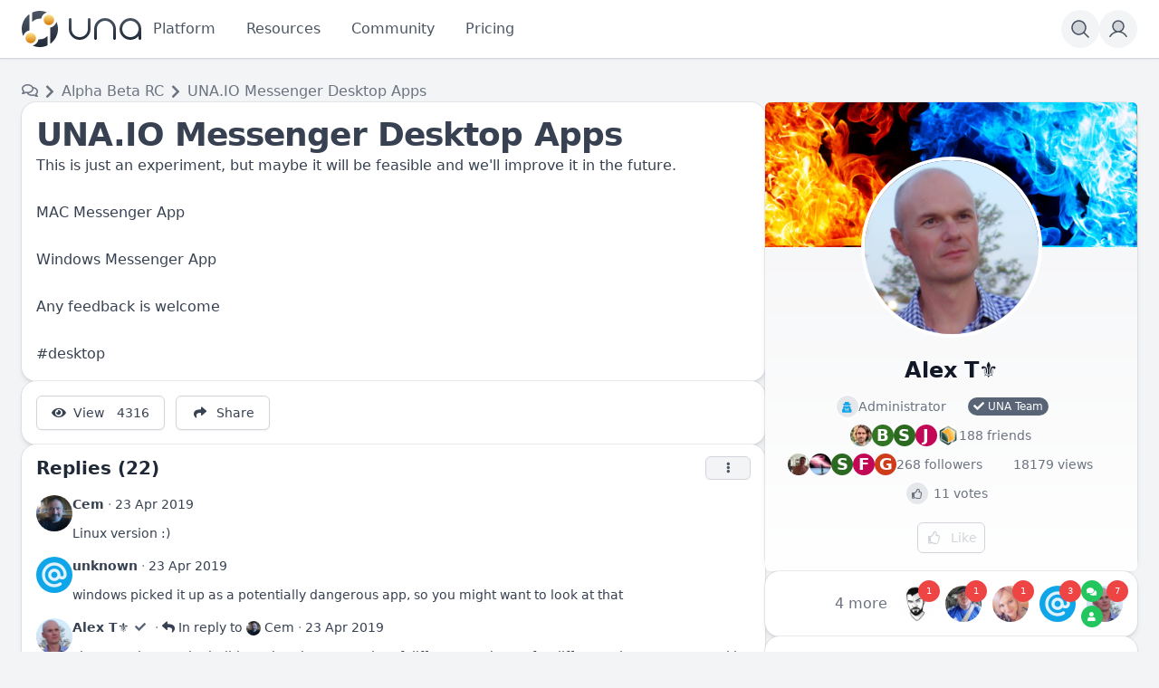

--- FILE ---
content_type: text/html; charset=utf-8
request_url: https://unacms.com/d/una-io-messenger-desktop-apps
body_size: 38527
content:
<!DOCTYPE html>
<html lang="en">
<head>
    

    <meta charset="UTF-8">
    <meta name="viewport" content="width=device-width, initial-scale=1.0, minimum-scale=1.0, maximum-scale=1.0" />
    <title>UNA.IO Messenger Desktop Apps</title>
    <base href="https://unacms.com/" />

    <meta name="keywords" content="desktop" /><meta name="description" content="This is just an experiment, but maybe it will be feasible and we&apos;ll improve it in the future. MAC Messenger AppWindows Messenger AppAny feedback is welcome#desktop" /><meta name="twitter:card" content="summary_large_image" /><meta property="og:type" content="article" /><meta property="og:title" content="UNA.IO Messenger Desktop Apps" /><meta property="og:description" content="This is just an experiment, but maybe it will be feasible and we&apos;ll improve it in the future. MAC Messenger AppWindows Messenger AppAny feedback is welcome#desktop" /><meta property="og:image" content="https://una.us-east-1.linodeobjects.com/sys_images/wsgxhfi2e5qcgpeacm8utmnv7wyxcqbf.png?AWSAccessKeyId=OYIC0AMMR4KR2KNF0AYH&Expires=1769799340&Signature=v7M0L2xaZaBEFVik6LtnIkmLh2Q%3D" /><link rel="manifest" href="https://unacms.com/manifest.json.php" crossorigin="use-credentials" /><link rel="icon" href="https://us-east-1.linodeobjects.com/una/sys_files/n/nb/nb8/nb8ekspfxk2txpbpavpteppfcvx9vrly.ico" sizes="any" /><link rel="icon" href="https://us-east-1.linodeobjects.com/una/sys_images/2ky7ctfrjmbp276jkbkkpcnslp8ucrwa.svg" type="image/svg+xml" /><link rel="apple-touch-icon" href="https://us-east-1.linodeobjects.com/una/sys_images_resized/j7qk92hz4rlmuehrfztegtvsjaksetjf.png" /><link rel="alternate" type="application/json+oembed" href="https://unacms.com/em.php?url=%2Fd%2Funa-io-messenger-desktop-apps&format=json" title="UNA.IO Messenger Desktop Apps" /><link rel="canonical" href="https://una.us-east-1.linodeobjects.com/sys_images/wsgxhfi2e5qcgpeacm8utmnv7wyxcqbf.png?AWSAccessKeyId=OYIC0AMMR4KR2KNF0AYH&Expires=1769799340&Signature=v7M0L2xaZaBEFVik6LtnIkmLh2Q%3D" />
    

    <style>.bx-hide-when-logged-out {
	display: none !important;
}
</style>
    <link href="https://unacms.com/cache_public/bx_templ_css_da11d20274aed06873b646372a511d43.css" rel="stylesheet" type="text/css" />
    <link href="https://unacms.com/cache_public/bx_templ_css_e49caab93520b1da63090402db9c11b8.css" rel="stylesheet" type="text/css" />

    <script language="javascript">var aDolImages = {};</script>
    
<script language="javascript">
    if ('undefined' === typeof(aDolLang)) 
        var aDolLang = {'_Are_you_sure': 'Are you sure?','_error occured': 'Error occurred','_sys_loading': 'Loading...','_copyright': 'Copyright © {0} UNA Inc.','_sys_redirect_confirmation': '<div class=&quot;bx-def-font-h2 bx-def-margin-sec-bottom&quot;>You&apos;re going to a link outside {1}</div><div class=&quot;bx-def-font-small&quot;>Link: {0}</div><div class=&quot;bx-def-margin-sec-top&quot;>Are you sure you want to follow this link?</div>','_sys_form_input_password_show': 'Show password','_sys_form_input_password_hide': 'Hide password','_sys_txt_cmt_loading': 'Loading...'};
    else
        $.extend(aDolLang, {'_Are_you_sure': 'Are you sure?','_error occured': 'Error occurred','_sys_loading': 'Loading...','_copyright': 'Copyright © {0} UNA Inc.','_sys_redirect_confirmation': '<div class=&quot;bx-def-font-h2 bx-def-margin-sec-bottom&quot;>You&apos;re going to a link outside {1}</div><div class=&quot;bx-def-font-small&quot;>Link: {0}</div><div class=&quot;bx-def-margin-sec-top&quot;>Are you sure you want to follow this link?</div>','_sys_form_input_password_show': 'Show password','_sys_form_input_password_hide': 'Hide password','_sys_txt_cmt_loading': 'Loading...'});
</script>
    <script language="javascript">var aDolOptions = {'sys_fixed_header': 'on','sys_confirmation_before_redirect': '','sys_storage_s3_endpoint': 'us-east-1.linodeobjects.com'};</script>

    <script language="javascript" src="https://unacms.com/cache_public/bx_templ_js_f028ad3fcec854f2a102e71c6592072c.js"></script>
    <script language="javascript" src="https://unacms.com/cache_public/bx_templ_js_2732301b03946b16d42e3d440bfad577.js"></script>
   
    <script language="javascript">
    var sUrlRoot = 'https://unacms.com/';
    var sLang = 'en';

    $(document).ready(function () {
        bx_time('en');
        bx_redirect_for_external_links($('.bx-def-vanilla-html'));
        bx_clicked_stack_register();
    });

    

    (function(w) {
        var dpr = (w.devicePixelRatio === undefined ? 1 : Math.round(w.devicePixelRatio));
        if ($.cookie('devicePixelRatio') == dpr || dpr < 2 || (typeof(bIgnorePixelRatio) != "undefined" && bIgnorePixelRatio) || !navigator.cookieEnabled) 
            return;
        $.cookie('devicePixelRatio', dpr, {expires: 365, path: '/'});
        if (1 != localStorage.getItem("dpr")) {
            localStorage.setItem("dpr", 1);
            window.location.reload();
        }
    })(window);

    var oMediaPhone = window.matchMedia('(max-width:720px)');
    var oMediaPhone2 = window.matchMedia('(min-width:533px) and (max-width:720px)');
    var oMediaTablet = window.matchMedia('(min-width:720px) and (max-width:1280px)');
    var oMediaTablet2 = window.matchMedia('(min-width:1024px) and (max-width:1280px)');
    var oMediaDesktop = window.matchMedia('(min-width:1280px)');

    function fMediaCallback(e) {
        if (oMediaPhone.matches)
            $('html').addClass('bx-media-phone');
        else
            $('html').removeClass('bx-media-phone');
        
        if (oMediaPhone2.matches)
            $('html').addClass('bx-media-phone2');
        else
            $('html').removeClass('bx-media-phone2');
        
        if (oMediaTablet.matches)
            $('html').addClass('bx-media-tablet');
        else
            $('html').removeClass('bx-media-tablet');
        
        if (oMediaTablet2.matches)
            $('html').addClass('bx-media-tablet2');
        else
            $('html').removeClass('bx-media-tablet2');

        if (oMediaDesktop.matches)
            $('html').addClass('bx-media-desktop');
        else
            $('html').removeClass('bx-media-desktop');
    }

    oMediaPhone.addListener(fMediaCallback);
    oMediaPhone2.addListener(fMediaCallback);
    oMediaTablet.addListener(fMediaCallback);
    oMediaTablet2.addListener(fMediaCallback);
    oMediaDesktop.addListener(fMediaCallback);

    fMediaCallback(null);

    var aIncludedCss = ["https:\/\/unacms.com\/modules\/boonex\/artificer\/data\/template\/system\/css\/menu-sidebar.css","https:\/\/unacms.com\/modules\/base\/text\/template\/css\/main-media-phone.css","https:\/\/unacms.com\/modules\/boonex\/forum\/template\/css\/main-media-tablet.css","https:\/\/unacms.com\/modules\/boonex\/forum\/template\/css\/main-media-desktop.css","https:\/\/unacms.com\/template\/css\/page_layouts.css","https:\/\/unacms.com\/modules\/boonex\/artificer\/data\/template\/mod_general\/css\/main.css","https:\/\/unacms.com\/modules\/boonex\/artificer\/data\/template\/mod_text\/css\/main.css","https:\/\/unacms.com\/modules\/boonex\/artificer\/data\/template\/bx_forum\/css\/main.css","https:\/\/unacms.com\/modules\/boonex\/artificer\/data\/template\/system\/css\/cover.css","https:\/\/unacms.com\/modules\/boonex\/artificer\/data\/template\/system\/css\/menu.css","https:\/\/unacms.com\/modules\/boonex\/artificer\/data\/template\/mod_profile\/css\/main.css","https:\/\/unacms.com\/modules\/boonex\/artificer\/data\/template\/bx_persons\/css\/main.css","https:\/\/unacms.com\/plugins_public\/photo-swipe\/photoswipe.css","https:\/\/unacms.com\/modules\/boonex\/artificer\/data\/template\/mod_groups\/css\/main.css","https:\/\/unacms.com\/modules\/boonex\/organizations\/template\/css\/main.css","https:\/\/unacms.com\/template\/css\/connection.css","https:\/\/unacms.com\/modules\/boonex\/artificer\/data\/template\/mod_general\/css\/forms.css","https:\/\/unacms.com\/modules\/boonex\/artificer\/data\/template\/mod_text\/css\/forms.css","https:\/\/unacms.com\/modules\/boonex\/forum\/template\/css\/forms.css","https:\/\/unacms.com\/modules\/base\/general\/template\/css\/categories.css","https:\/\/unacms.com\/modules\/base\/general\/template\/css\/polls.css","https:\/\/unacms.com\/modules\/boonex\/artificer\/data\/template\/mod_text\/css\/polls.css","https:\/\/unacms.com\/modules\/base\/text\/template\/css\/links.css"];
    var aIncludedJs = ["https:\/\/unacms.com\/modules\/boonex\/forum\/js\/main.js","https:\/\/unacms.com\/modules\/boonex\/forum\/js\/entry.js","https:\/\/unacms.com\/inc\/js\/classes\/BxDolPage.js","https:\/\/unacms.com\/plugins_public\/theia-sticky-sidebar\/theia-sticky-sidebar.umd.js","https:\/\/unacms.com\/plugins_public\/photo-swipe\/photoswipe.umd.min.js","https:\/\/unacms.com\/plugins_public\/photo-swipe\/photoswipe-lightbox.umd.min.js","https:\/\/unacms.com\/inc\/js\/classes\/BxDolCategories.js","https:\/\/unacms.com\/modules\/base\/general\/js\/polls.js","https:\/\/unacms.com\/modules\/base\/text\/js\/polls.js","https:\/\/unacms.com\/modules\/boonex\/forum\/js\/polls.js","https:\/\/unacms.com\/modules\/base\/text\/js\/links.js","https:\/\/unacms.com\/modules\/boonex\/forum\/js\/links.js"];

    
</script>
    <script language="javascript">
    var bUseSvgLoading = false;
    var sUseSvgLoading = '';
    if(!bUseSvgLoading) {
        var aSpinnerOpts = {
            lines: 7, // The number of lines to draw
            length: 0, // The length of each line
            width: 8, // The line thickness
            radius: 7, // The radius of the inner circle
            corners: 1, // Corner roundness (0..1)
            rotate: 0, // The rotation offset
            direction: 1, // 1: clockwise, -1: counterclockwise
            color: '#283C50', // #rgb or #rrggbb or array of colors
            speed: 1, // Rounds per second
            trail: 60, // Afterglow percentage
            shadow: false, // Whether to render a shadow
            hwaccel: false, // Whether to use hardware acceleration
            className: 'bx-sys-spinner', // The CSS class to assign to the spinner
            zIndex: 2e9, // The z-index (defaults to 2000000000)
            top: '50%', // Top position relative to parent in px
            left: '50%' // Left position relative to parent in px
        };

        var aSpinnerSmallOpts = $.extend({}, aSpinnerOpts, {
            lines: 6,
            width: 6,
            radius: 4,
            color: '#333',
            top: '50%',
            left: 'calc(100% - 20px)'
        });
    }
</script>
    <script language="javascript">
    $(document).ready(function () {
		if (aDolOptions.sys_fixed_header !== undefined && aDolOptions.sys_fixed_header != 'on'){
			// hide toolbar on scrolldown, show - on scroll up
			var oToolbar = $('#bx-toolbar');
			if(oToolbar && oToolbar.length > 0)
				new Headroom(oToolbar.get(0), {
					tolerance: {
						down: 10,
						up: 20
					},
					offset: 200,
					classes: {
						initial: "bx-toolbar-anim",
						pinned: "bx-toolbar-reset",
						unpinned: "bx-toolbar-up"
					},
					onUnpin: function() {
						bx_menu_slide_close_all_opened();
					}
				}).init();
		}
    });
</script>
    <script language="javascript">
    $(document).ready(function () {
        bx_activate_anim_icons('#283C50');

        var aSidebars = ['site', 'account'];
        for(var i in aSidebars) {
            if(typeof(aSidebars[i]) != 'string')
                continue;

            var oSidebar = bx_sidebar_get(aSidebars[i]);

            $('.bx-sidebar-' + aSidebars[i] + '-trigger').on('click', function(event) {
                event.preventDefault();

                var aMatches = $(this).attr('class').match(/bx-sidebar-(.*)-trigger/);
                if(!aMatches || aMatches.length != 2)
                    return;

                bx_sidebar_toggle(aMatches[1]);
            });

            $('.bx-sidebar .bx-sidebar-' + aSidebars[i] + '-bg').on('click', function(event){
                event.preventDefault();

                var aMatches = $(this).attr('class').match(/bx-sidebar-(.*)-bg/);
                if(!aMatches || aMatches.length != 2)
                    return;
                
                bx_sidebar_toggle(aMatches[1]);
            });

            $('.bx-sidebar .bx-sidebar-' + aSidebars[i] + '-close').on('click', function(event){
                event.preventDefault();

                var aMatches = $(this).attr('class').match(/bx-sidebar-(.*)-close/);
                if(!aMatches || aMatches.length != 2)
                    return;

                bx_sidebar_toggle(aMatches[1]);
            });

            $('.bx-sidebar.bx-sidebar-' + aSidebars[i] + ' .bx-focus-trap').bind('focus', function() {
                var aFocusable = bx_get_focusable(oSidebar.get(0));
                if(aFocusable && aFocusable.length > 0)
                    $(aFocusable[0]).focus();
            });
        }
    });

    function bx_sidebar_get(sType) {
        return $('.bx-sidebar.bx-sidebar-' + sType);
    }

    function bx_sidebar_active(sType) {
        var oSidebar = bx_sidebar_get(sType);
        if(!oSidebar || oSidebar.length == 0)
            return false;

        return oSidebar.hasClass('bx-sidebar-active');
    }

    function bx_sidebar_toggle(sType) {
        var oSidebar = bx_sidebar_get(sType);
        var bSidebarActive = bx_sidebar_active(sType);

        oSidebar.toggleClass('bx-sidebar-active', !bSidebarActive);

        if(!bSidebarActive) {
            var aFocusable = bx_get_focusable(oSidebar.get(0));
            if(aFocusable && aFocusable.length > 0)
                $(aFocusable[0]).focus();
        }
        else 
            $(bx_clicked_stack_pop()).focus();
    }

    function bx_sidebar_dropdown_toggle(oLink) {
        $(oLink).parents('.bx-sidebar-item:first').toggleClass('bx-si-dropdown-open').find('.bx-si-dropdown-icon').toggleClass('rotate-0 rotate-90');

        return false;
    }

    function bx_site_search_show(oButtom) {
        var oButton = $(oButtom).parents('.bx-ti-search-button');
        oButton.addClass('bx-tis-button-hidden');

        var oBox = oButton.parents('.bx-ti-search').find('.bx-ti-search-box');
        oBox.addClass('bx-tis-box-shown');
        
        oBox.find('.bx-form-input-text').focus();

        setTimeout(function () {
            $(document).on('click.bx-site-search-phone touchend.bx-site-search-phone', function (event) {
                if ($(event.target).parents('.sys-search-results-quick,.bx-ti-search-box,.bx-ti-search-button').length || $(event.target).filter('.sys-search-results-quick,.bx-ti-search-box,.bx-ti-search-button').length)
                    event.stopPropagation();
                else {
                    bx_site_search_close_all_opened();
                    oBox.removeClass('bx-tis-box-shown');
                    oButton.removeClass('bx-tis-button-hidden').find('a').focus();
                }
            });
        }, 10);
    }

    function bx_site_search_complete(oContainer, oData) {
        if(!oData) {
            if(oContainer.is(':visible'))
                oContainer.hide();

            return;
        }

        oContainer.show();

        setTimeout(function () {
            var iWidthPrev = $(window).width();
            $(window).on('resize.bx-site-search', function () {
                if($(this).width() == iWidthPrev)
                    return;

                iWidthPrev = $(this).width();
                bx_site_search_close_all_opened();
            });
 
            $(document).on('click.bx-site-search touchend.bx-site-search', function (event) {
                if ($(event.target).parents('.sys-search-results-quick').length || $(event.target).filter('.sys-search-results-quick').length || e === event.target)
                    event.stopPropagation();
                else
                    bx_site_search_close_all_opened();
            });

        }, 10);
    }

    function bx_site_search_cancel(oForm)
    {
        const oBox = $(oForm).parents('.bx-ti-search').find('.bx-ti-search-box');
        const oButton = $(oForm).parents('.bx-ti-search').find('.bx-ti-search-button');

        const sClassBox = 'bx-tis-box-shown';
        const sClassButton = 'bx-tis-button-hidden';
        if(oBox.hasClass(sClassBox) && oButton.hasClass(sClassButton)) {
            bx_site_search_close_all_opened();
            oBox.removeClass(sClassBox);
            oButton.removeClass(sClassButton).find('a').focus();
        }
    }

    function bx_site_search_close_all_opened() {
        $('.sys-search-results-quick:visible').each(function () {
            $(this).hide();
        });
    }
</script>

    

    
    <script>
  $( document ).ready(function() {
		$( ".bx-btn" ).click(function() {
			var elm=$(this);
			elm.attr('ant-click-animating-without-extra-node', true);
			setTimeout(function() { elm.attr('ant-click-animating-without-extra-node', false);}, 1000); 
		});    
   });
</script>
<script
  defer
  data-website-id="68dc77bddb44f938fa6f145f"
  data-domain="unacms.com"
  src="https://datafa.st/js/script.js">
</script>

<!-- Plausible -->
<script defer data-domain="unacms.com" src="https://pulse.una.io/js/script.js"></script>
<!-- TODO:Tailwind -->
<!-- NOTE:It brakes some layouts because of TW included second time here. It's better to comment it after experiments. -->
<!-- <script src="https://cdn.tailwindcss.com"></script> -->

<style>
.bx-def-vanilla-html {
	margin-left: 0;
    margin-right: 0;
}


.bx-layout-row {
    row-gap: 0rem;
}

  .bx-page-block-container .markdown-body ol,
  .bx-page-block-container .markdown-body ul {
    padding-left: 1.2rem;
    margin: 0rem;
  }
  .bx-page-block-container .markdown-body p {
   	margin-top: 1rem;
    margin-left: 0rem;
    margin-bottom: 0rem;
  }
  .bx-page-block-container .markdown-body li  {
    padding-bottom: 0.25rem;
    padding-top: 0.25rem;
  }
  .bx-page-block-container .markdown-body a:hover {
    color: #000; 
    transition: color 0.3s ease;
  }
  .bx-def-vanilla-html :where(h2):not(:where([class~=not-prose],[class~=not-prose] *)) {
    color: var(--tw-prose-headings);
    font-weight: 700;
    font-size: 1.5em;
    margin-top: 2rem;
    
    line-height: 1.25;
}

  .dark .bx-page-block-container .markdown-body a:hover {
    color: #fff; 
  }

  .create-account-block 
  {
   max-width: 480px;
   margin: auto;
  }
  
  .login-block
    {

   max-width: 480px;
   
    margin: auto;

  }
  .login-hero {
    background-color: #3b82f6;
    color: white;
    height: 100vh;
    font-size: 20px;
    padding: 10px;
}
  
  .bx-credits-bundle .bx-credits-b-amount {
    display: none;
  }
  .bx-base-text-entity-image li,
  .bx-base-text-unit-thumb-raw li{
    list-style-type: none
  }
  .bx-base-text-entity-image ul,
  .bx-base-text-unit-thumb-raw ul
  {
    padding-left:0px;
  }
  .prose.prose-big{
        max-width: inherit;
  }
  .dark .bx-artificer .bx-form-input-datepicker, .dark .bx-artificer .bx-form-input-datetime, .dark .bx-artificer .bx-form-input-doublerange, .dark .bx-artificer .bx-form-input-number, .dark .bx-artificer .bx-form-input-price, .dark .bx-artificer .bx-form-input-select, .dark .bx-artificer .bx-form-input-select_multiple, .dark .bx-artificer .bx-form-input-slider, .dark .bx-artificer .bx-form-input-text, .dark .bx-artificer .bx-form-input-textarea, .dark .bx-artificer .bx-form-input-time, .dark .bx-artificer .bx-form-input-wrapper-price span {
    --tw-border-opacity: 1;
    border-color: rgb(55 65 81/var(--tw-border-opacity));
}  

#bx-page-home .bx-messenger-conversation-block-history {
    min-height: 70vh;
}
.ui-autocomplete {
max-height: 10rem;
overflow-y: auto;
}
/*
 * It brokes icons in different places.
 *
.bx-icon {
height: 24px;
width: 24px;
}
*/

</style><script language="javascript">
var oBxArtificerUtils = new BxArtificerUtils({"sActionUri":"m\/artificer\/","sActionUrl":"https:\/\/unacms.com\/m\/artificer\/","sObjName":"oBxArtificerUtils","aHtmlIds":[],"oRequestParams":[],"sColorScheme":"auto"});
</script><style>.cmt-cont .bx-overflow-ready.bx-or-cmt {
max-height: 10rem;
}
.bx-def-color-bg-box-overflow {
  background-image: linear-gradient(to bottom,var(--tw-gradient-stops));
  --tw-gradient-from: #0000;
  --tw-gradient-to: #0000;
  --tw-gradient-stops: var(--tw-gradient-from),var(--tw-gradient-to);
  --tw-gradient-to: #fff;
}
.bx-content-main {
  min-height: 70vh;
}
.sys-icon-image, .sys-icon-svg {
		display:block;
}
.bx-icon svg {
    height: 24px;
    width: 24px;
}

/**--- Tailwind ---**/
.h-1\/5 {
  height: 20%;
}</style>
    <meta name="theme-color" content="#f5faff" />
</head>
<body class="bx-artificer bx-page-view-discussion bx-dir-ltr bx-def-font bx-def-color-bg-page bx-def-image-bg-page bx-user-unauthorized" dir="LTR"  >
    <div  id="bx-popup-loading" class="bx-popup-wrapper bx-popup-responsive bx-popup-trans-wrapper box-border " style="display:none;" role="alert">
    <div class="bx-popup-gap mx-4 my-px">
        <div class="bx-popup bx-popup-trans bx-popup-border bx-popup-color-bg">
            <div class="bx-popup-close-wrapper bx-def-media-desktop-hide bx-def-media-tablet-hide relative flex justify-end p-2">
                <a href="javascript:void(0);" class="bx-popup-element-close flex items-center justify-center w-6 h-6 text-base text-gray-800 dark:text-gray-100">
                    <div class="bx-icon bx-icon-close">
                        <i class="sys-icon times "></i>
                    </div>
                </a>
            </div>
            <div class="bx-popup-content overflow-hidden"><div class="bx-popup-content-indent p-4">
    <div class="bx-popup-content-wrapped"></div>
    <div class="bx-popup-loading-wrapped"></div>
</div></div>
            <div class="bx-focus-trap w-0 h-0 outline-none" tabindex="0"></div>
            <!-- Footer is needed for Safari in iOS -->
            <!-- <div class="bx-popup-footer-wrapper bx-def-media-desktop-hide bx-def-media-tablet-hide p-3 md:p-4 lg:p-6">&nbsp;</div> -->
        </div>
    </div>
</div>
    
    <noscript>
         <div class="p-4 rounded-sm text-center text-red-600 bg-yellow-500 bg-opacity-50">
            This site requires JavaScript! Please, enable it in the browser!
       </div>
    </noscript>
<div id="bx-content-preload" class="hidden"></div>
<div id="bx-content-with-toolbar-wrapper" class="bx-main ">
    
<div id="bx-toolbar" class="bx-header bx-def-z-index-nav fixed top-0 w-full ring-1 ring-gray-300 dark:ring-gray-700 bg-white/95 dark:bg-gray-800/95 backdrop-blur shadow">
    <div class="bx-header-cnt bx-def-page-width mx-auto px-3 md:px-4 lg:px-6 box-border">
        <div class="bx-toolbar-content-wrapper">
            <div id="bx-toolbar-content" class="bx-toolbar-content relative flex items-center justify-start h-16">
                <!-- Toolbar Left Site Toolbar -->
<div id="bx-menu-toolbar-1-container" class="bx-toolbar-item bx-ti-left bx-ti-hamburger flex-none items-center lg:hidden ltr:mr-4 rtl:ml-4">
    <ul class="bx-menu-toolbar bx-menu-object-sys_toolbar_site flex items-center pr-0 md:pr-2">
    
        <li id="bx-menu-toolbar-item-main-menu" class="bx-menu-toolbar-item bx-menu-item-main-menu group relative inline-flex items-center ltr:mr-2 ltr:last:mr-0 rtl:ml-2 rtl:last:ml-0 bx-mdr-hidden:mr-0 text-gray-600 dark:text-gray-400 hover:text-gray-800 dark:hover:text-gray-200 text-base font-medium leading-6 border border-transparent hover:border-gray-200/50 active:border-gray-300 dark:hover:border-gray-700/50 dark:active:border-gray-700 bg-gray-100 dark:bg-gray-700/50 active:bg-gray-300 dark:active:bg-black/50 hover:bg-gray-200/50 dark:hover:bg-gray-700/50 rounded-full ">
            <a href="javascript:void(0)"  class="inline-block rounded-full  bx-sidebar-site-trigger">
                
                
                
                <span class="relative flex items-center justify-center h-10 w-10"><svg class="sys-icon sys-icon-svg "  xmlns="http://www.w3.org/2000/svg" width="32" height="32" fill="#000000" viewBox="0 0 256 256"><path d="M216,64V192H40V64Z" opacity="0.2"></path><path d="M224,128a8,8,0,0,1-8,8H40a8,8,0,0,1,0-16H216A8,8,0,0,1,224,128ZM40,72H216a8,8,0,0,0,0-16H40a8,8,0,0,0,0,16ZM216,184H40a8,8,0,0,0,0,16H216a8,8,0,0,0,0-16Z"></path></svg></span>
                
                
                
            </a>
        </li>
    
</ul>
</div>
                <div class="bx-toolbar-items-group relative flex flex-1 items-center justify-start h-16">
                    <!-- Logo -->
                    <div id="bx-logo-container" class="bx-toolbar-item bx-ti-left bx-ti-logo flex-none items-center">
                        
                        <a  href="https://unacms.com/" title="UNA Community Management System">
    
    <img class="hidden dark:hidden lg:block" style="width:8.25rem; height:2.5rem;" src="https://us-east-1.linodeobjects.com/una/sys_images_custom/bsdvmrebtnbmdpjxctptqmpjbyumti2r.svg" id="bx-logo" alt="UNA Community Management System" />
    <img class="hidden dark:lg:block" style="width:8.25rem; height:2.5rem;" src="https://us-east-1.linodeobjects.com/una/sys_images_custom/hmf7y5ufr4kcxdrkdzefgm8lle4acgzg.svg" id="bx-logo-dark" alt="UNA Community Management System" />
    
    <img class="block dark:hidden lg:hidden" style="width:2.5rem; height:2.5rem;" src="https://us-east-1.linodeobjects.com/una/sys_images_custom/g8cab6tvbphq8ngp6sgzrrfd5underx9.svg" id="bx-mark" alt="UNA Community Management System" />
    <img class="hidden dark:block dark:lg:hidden" style="width:2.5rem; height:2.5rem;" src="https://us-east-1.linodeobjects.com/una/sys_images_custom/qv7wwjuy6bnsacbqceswcay95cyhy7vj.svg" id="bx-mark-dark" alt="UNA Community Management System" />
    
</a>
                        
                    </div>
                    <!-- Menu -->
                    <div class="bx-toolbar-item bx-ti-menu flex-2 hidden lg:block w-64 ltr:ml-4 rtl:mr-4">
                        <div id="bx-menu-toolbar-1-container" class="bx-toolbar-item bx-ti-menu w-full">
                            <div id="bx-sliding-menu-sys_site" class="bx-inline-smenu-main sys-site bx-def-z-index-nav" style="">
    <div class="bx-inline-menu-main-cnt"><ul id="sys-site" class="bx-menu-main bx-menu-object-sys_site flex flex-nowrap space-x-2">
    
        <li class="bx-menu-item bx-menu-item-platform  rounded-md" >
            <a href="javascript:void(0);" onclick="bx_menu_popup('Products', this);" class="bx-stl-mil group" title="Core Platform Features">
                <div class="bx-menu-item-icon bx-menu-floating-blocks-icon bx-stl-mii group-hover:text-gray-700 dark:group-hover:text-gray-300">
                    


                </div>
                
                    <div class="bx-menu-item-title bx-menu-floating-blocks-title bx-stl-mit whitespace-nowrap">Platform</div>
                
            </a>
        </li>
    
        <li class="bx-menu-item bx-menu-item-resources-9199  rounded-md" >
            <a href="javascript:void(0);" onclick="bx_menu_popup('Resources', this);" class="bx-stl-mil group" title="Resources">
                <div class="bx-menu-item-icon bx-menu-floating-blocks-icon bx-stl-mii group-hover:text-gray-700 dark:group-hover:text-gray-300">
                    


                </div>
                
                    <div class="bx-menu-item-title bx-menu-floating-blocks-title bx-stl-mit whitespace-nowrap">Resources</div>
                
            </a>
        </li>
    
        <li class="bx-menu-item bx-menu-item-groups-home  rounded-md" >
            <a href="javascript:void(0);" onclick="bx_menu_popup('Community-Submenu', this);" class="bx-stl-mil group" title="Community">
                <div class="bx-menu-item-icon bx-menu-floating-blocks-icon bx-stl-mii group-hover:text-gray-700 dark:group-hover:text-gray-300">
                    


                </div>
                
                    <div class="bx-menu-item-title bx-menu-floating-blocks-title bx-stl-mit whitespace-nowrap">Community</div>
                
            </a>
        </li>
    
        <li class="bx-menu-item bx-menu-item-pro  bx-mi-primary rounded-md" >
            <a href="pro"  class="bx-stl-mil group" title="Pricing">
                <div class="bx-menu-item-icon bx-menu-floating-blocks-icon bx-stl-mii group-hover:text-gray-700 dark:group-hover:text-gray-300">
                    


                </div>
                
                    <div class="bx-menu-item-title bx-menu-floating-blocks-title bx-stl-mit whitespace-nowrap">Pricing</div>
                
            </a>
        </li>
    
</ul>
<script language="javascript">
    $(document).ready(function () {
        // add default class to active menu items
        $('.bx-menu-floating-blocks > li.bx-menu-tab-active').not('.bx-def-color-bg-active').addClass('bx-def-color-bg-active');
    });
</script>
</div>
</div>
                        </div>
                    </div>
                    <!-- Search -->
                    <div class="bx-toolbar-item bx-ti-search flex-1 lg:flex-none flex items-center justify-end">
                        <div class="bx-ti-search-box flex-auto flex items-start md:min-w-88 ltr:ml-2 rtl:mr-2 bg-white/95 dark:bg-gray-800/95 rounded-md shadow-md hidden">
    <div class="relative w-full">                
                <form  id="sys_search_form_quick" action="https://unacms.com/searchKeyword.php" method="post" class="bx-form-advanced">
                    <input  type="hidden" name="live_search" value="1" data-frmt-24h="on" data-frmt-date="D MMM YYYY" data-frmt-datetime="D MMM YYYY h:mm:ss a" class="bx-def-font-inputs bx-form-input-hidden" />
                    <div class="bx-form-advanced-wrapper sys_search_form_quick_wrapper">
                        <!-- form header content begins -->
 <div  class="bx-form-section-wrapper my-4"> <div  class="bx-form-section bx-form-section-divider">  <div class="bx-form-section-content pt-4 pb-6">
<div  id="bx-form-element-keyword" class="bx-form-element-wrapper bx-def-margin-top-auto">
    <div class="bx-form-element">
        
        
            
            <div class="bx-form-value bx-clearfix"><div  class="bx-form-input-wrapper bx-form-input-wrapper-text"><input  placeholder="Search or ask..." onkeydown="return bx_search_on_type(event, 5, '#sys_search_form_quick', '#sys_search_results_quick', '#sys_search_form_quick', 1, 1, bx_site_search_complete, bx_site_search_cancel);" onpaste="return bx_search_on_type(event, 5, '#sys_search_form_quick', '#sys_search_results_quick', '#sys_search_form_quick', 1, 1, bx_site_search_complete, bx_site_search_cancel);" type="text" name="keyword" value="" data-frmt-24h="on" data-frmt-date="D MMM YYYY" data-frmt-datetime="D MMM YYYY h:mm:ss a" class="bx-def-font-inputs bx-form-input-text" /></div></div>
        
    </div><div class="bx-form-warn" style="display:none;"></div>
</div></div> </div> </div> 
<!-- form header content ends -->

                    </div>
                </form>
                <script>
                    $(document).ready(function() {
                        $(this).addWebForms();
                    });
                    
                </script>
                <script language="javascript">
if(window['oFormSysSearchFormQuick'] == undefined) window['oFormSysSearchFormQuick'] = new BxDolForm({"sObjName":"oFormSysSearchFormQuick","sId":"sys_search_form_quick","sName":"","sObject":"","sDisplay":"","sRootUrl":"https:\/\/unacms.com\/","aHtmlIds":{"help_popup":"sys-search-form-quick-help-popup-","pgc":"sys-search-form-quick-pgc-","pgc_popup":"sys-search-form-quick-pgc-popup-","pgc_form":"sys-search-form-quick-pgc-form-"},"bInitCodeMirror":false,"bLeavePageConfirmation":true,"sTxtLeavePageConfirmation":"<div class=\"bx-def-font-h2\">Leave the page?<\/div><div class=\"bx-def-margin-sec-top\">If you do it, your changes will not be saved.<\/div>"}); window['oFormSysSearchFormQuick'].init();
</script><div id="sys_search_results_quick" class="sys-search-results-quick bx-def-box bx-def-box-round-corners bx-def-color-bg-box relative w-full min-w-48 mt-2 p-4 box-border" style="display:none"></div></div>
</div>
<div class="bx-ti-search-button group relative inline-flex items-center ltr:ml-2 rtl:mr-2 text-gray-600 dark:text-gray-400 hover:text-gray-800 dark:hover:text-gray-200 text-base font-medium leading-6 border border-transparent hover:border-gray-200/50 active:border-gray-300 dark:hover:border-gray-700/50 dark:active:border-gray-700 bg-gray-100 dark:bg-gray-700/50 active:bg-gray-300 dark:active:bg-black/50 hover:bg-gray-200/50 dark:hover:bg-gray-700/50 rounded-full">
    <a href="javascript:void(0)" onclick="javascript:bx_site_search_show(this)">
        <span class="relative flex items-center justify-center h-10 w-10">
            <div class="bx-icon">
                <svg class="sys-icon sys-icon-svg" xmlns="http://www.w3.org/2000/svg" width="24px" height="24px" fill="currentColor" viewBox="0 0 256 256"><path d="M192,112a80,80,0,1,1-80-80A80,80,0,0,1,192,112Z" opacity="0.2"></path><path d="M229.66,218.34,179.6,168.28a88.21,88.21,0,1,0-11.32,11.31l50.06,50.07a8,8,0,0,0,11.32-11.32ZM40,112a72,72,0,1,1,72,72A72.08,72.08,0,0,1,40,112Z"></path></svg>
            </div>
        </span>
    </a>
</div>
                    </div>
                </div>
                <!-- Toolbar Right: Members Toolbar -->
<div id="bx-menu-toolbar-2-container" class="bx-toolbar-item bx-ti-right flex-none ltr:ml-2 rtl:mr-2">
    <ul class="bx-menu-toolbar bx-menu-object-sys_toolbar_member flex items-center pr-0 md:pr-2">
    
        <li id="bx-menu-toolbar-item-login" class="bx-menu-toolbar-item bx-menu-item-login group relative inline-flex items-center ltr:mr-2 ltr:last:mr-0 rtl:ml-2 rtl:last:ml-0 bx-mdr-hidden:mr-0 text-gray-600 dark:text-gray-400 hover:text-gray-800 dark:hover:text-gray-200 text-base font-medium leading-6 border border-transparent hover:border-gray-200/50 active:border-gray-300 dark:hover:border-gray-700/50 dark:active:border-gray-700 bg-gray-100 dark:bg-gray-700/50 active:bg-gray-300 dark:active:bg-black/50 hover:bg-gray-200/50 dark:hover:bg-gray-700/50 rounded-full ">
            <a href="login"  class="inline-block rounded-full ">
                
                
                
                <span class="relative flex items-center justify-center h-10 w-10"><svg class="sys-icon sys-icon-svg "  xmlns="http://www.w3.org/2000/svg" width="32" height="32" fill="currentColor" viewBox="0 0 256 256"><path d="M192,96a64,64,0,1,1-64-64A64,64,0,0,1,192,96Z" opacity="0.2"></path><path d="M230.92,212c-15.23-26.33-38.7-45.21-66.09-54.16a72,72,0,1,0-73.66,0C63.78,166.78,40.31,185.66,25.08,212a8,8,0,1,0,13.85,8c18.84-32.56,52.14-52,89.07-52s70.23,19.44,89.07,52a8,8,0,1,0,13.85-8ZM72,96a56,56,0,1,1,56,56A56.06,56.06,0,0,1,72,96Z"></path></svg></span>
                
                
                
            </a>
        </li>
    
</ul>
</div>
            </div>
        </div>
    </div>
</div>
    <div id="bx-content-with-cover-wrapper">
        
<div class="bx-menu-toolbar-padding pt-16"></div>

        <div id="bx-content-with-submenu-wrapper">
            <div id="bx-menu-main-bar-wrapper" class="bx-menu-main-bar-wrapper bg-white dark:bg-gray-900 border-b border-gray-200 dark:border-gray-800 bx-menu-main-bar-hidden">
    <div id="bx-menu-main-bar" class="bx-menu-main-bar  bx-def-page-width mx-auto px-4 sm:px-6 lg:px-8 box-border">
        <div class="bx-menu-main-bar-cnt -mb-px">
            
            <div class="flex items-center h-full text-center">
                <div class="relative flex-1 h-full">
                    <div class="absolute w-full h-full">
                        
                    </div>
                </div>
                <div class="flex-none">
                    
                </div>
            </div>
            
        </div>
    </div>
</div>

            <div id="bx-content-wrapper">
                
<div class="bx-page-wrapper bx-def-page-width mx-auto px-3 md:px-4 lg:px-6 box-border">
    <div id="bx-content-container" class="bx-content-container">
        
        <div id="bx-content-main" class="bx-content-main my-4 lg:my-6">
<script language="javascript">
var oBxForumEntry = new BxForumEntry({"sActionUri":"m\/forum\/","sActionUrl":"https:\/\/unacms.com\/m\/forum\/","sObjName":"oBxForumEntry","aHtmlIds":{"add_poll_popup":"bx-forum-add-poll-popup","add_poll_form_field":"bx-forum-add-poll-form-field","polls_showcase":"bx-forum-polls-showcase-","poll":"bx-forum-poll-","poll_content":"bx-forum-poll-content-","poll_view_menu":"bx-forum-poll-view-menu","poll_view_link_answers":"bx-forum-poll-view-answers-","poll_view_link_results":"bx-forum-poll-view-results-","attach_link_popup":"bx-forum-attach-link-popup","attach_link_form_field":"bx-forum-attach-link-form-field-","attach_link_item":"bx-forum-attach-link-item-"},"oRequestParams":[],"sEditorId":"discussion-text"});
</script><!-- layout top & bottom areas bar right [ start ] -->
<div id="bx-page-view-discussion" class="bx-layout-wrapper bx-layout-topbottom-area-bar-right">
    <div class="bx-layout-row">
        <div class="bx-layout-col bx-layout-1-column-column1 bx-layout-column-fullwidth w-full">
            <div class="bx-layout-cell" id="bx-layout-cell-1">
                <div class="bx-page-block-container " id="bx-page-block-4013"><!-- Design Box 0 [start]: Content only -->
<div class="bx-db-container bx-dbc-notitle bx-dbc-nopadding bx-dbc-nobg">
    
    <div class="bx-db-content relative"><div class="bx-base-general-breadcrumb flex items-center">
    <a class ="bx-base-general-breadcrumb-home" href="https://unacms.com/discussions-home"><i class="sys-icon far comments"></i></a>
    
        <i class="sys-icon chevron-right bx-def-margin-sec-leftright"></i><a href="discussions-category?category=6">Alpha Beta RC</a>
    
        <i class="sys-icon chevron-right bx-def-margin-sec-leftright"></i><a href="d/una-io-messenger-desktop-apps">UNA.IO Messenger Desktop Apps</a>
    
</div></div>
</div>
<!-- Design Box 0 [ end ] --></div>
            </div>
        </div>
    </div>
    <div class="bx-layout-row">
        <main class="bx-layout-col bx-layout-bar-right-content bx-layout-column-wide md:w-2/3 ltr:md:pr-4 ltr:lg:pr-6 rtl:md:pl-4 rtl:lg:pl-6" aria-label="Main">
            <div class="bx-layout-cell" id="bx-layout-cell-2">
                <div class="bx-page-block-container " id="bx-page-block-4018"><!-- Design Box 13 [start]: Content + background + padding -->
<div class="bx-db-container bx-dbc-notitle bx-def-color-bg-block bx-def-border-block bx-def-border-radius-block">
    
    <div class="bx-db-content bx-content-padding-block relative"><div class="bx-content-description-before"></div>
<div class="bx-content-description">
    
    <div class="bx-base-text-entity-content bx-def-constraint-list bx-def-constraint-pre bx-def-constraint-object bx-def-constraint-iframe bx-def-constraint-img bx-def-vanilla-html">
        <div class="bx-base-text-title-bages">
            <h1 class="text-ellipsis overflow-hidden">UNA.IO Messenger Desktop Apps</h1>
            <div class="bx-base-bages-container absolute flex -translate-y-5/4"></div>
        </div>
        
        <div class="bx-base-text-text text-ellipsis overflow-hidden"><p>This is just an experiment, but maybe it will be feasible and we'll improve it in the future.</p><p><a class="fr-strong fr-green" href="https://github.com/unaio/una-desktop-app/releases/download/1.1.0/Mac-UNAMessenger-1.1.0.dmg">MAC Messenger App</a></p><p><a class="fr-strong fr-green" href="https://github.com/unaio/una-desktop-app/releases/download/1.1.0/Win-UNAMessenger-1.1.0.msi">Windows Messenger App</a></p><p>Any feedback is welcome</p><p><a class="bx-tag-link" rel="tag" href="https://unacms.com/view-channel-profile/desktop"><s>#</s><b>desktop</b></a></p></div>
    </div>
    
</div>
<div class="bx-content-description-after"><div id="bx-vote-counter-bx-forum-reactions-2814" class="bx-vote-counter-wrapper bx-vote-counter-wrapper-reactions bx-vote-counter-wrapper-reactions-divided bx-vote-counter-bx-forum-reactions-2814 bx-vc-hidden">
    <div class="bx-vote-counter-wrapper-cnt flex items-center">
        
        
        <script language="javascript">
if(window['oVoteBxForumReactions2814'] == undefined) var oVoteBxForumReactions2814 = new BxDolVoteReactions({"sSystem":"bx_forum_reactions","iObjId":0,"iAuthorId":0,"sRootUrl":"https:\/\/unacms.com\/","sObjName":"oVoteBxForumReactions2814","sStylePrefix":"bx-vote","aHtmlIds":{"counter":"bx-vote-counter-bx-forum-reactions-2814","by_popup":"bx-vote-by-popup-bx-forum-reactions-2814","main":"bx-vr-bx-forum-reactions-2814","do_menu":"bx-vr-do-menu-bx-forum-reactions-2814","do_popup":"bx-vr-do-popup-bx-forum-reactions-2814"},"bQuickMode":1,"bSingleMode":null,"sSocket":"bx_forum_reactions_reactions","aRequestParams":{"show_do_vote_as_button":0,"show_do_vote_as_button_small":0,"show_do_vote_icon":1,"show_do_vote_label":0,"show_counter":1,"show_counter_only":1,"show_counter_empty":0,"show_counter_style":"divided","show_legend":0,"show_script":1}});
</script>
    </div>
</div></div></div>
</div>
<!-- Design Box 13 [ end ] --></div><div class="bx-page-block-container " id="bx-page-block-4019"><!-- Design Box 13 [start]: Content + background + padding -->
<div class="bx-db-container bx-dbc-notitle bx-def-color-bg-block bx-def-border-block bx-def-border-radius-block">
    
    <div class="bx-db-content bx-content-padding-block relative"><div class="bx-base-general-entity-actions"><div class="bx-menu-more-auto-wrapper" style="overflow:hidden;"><ul id="bx-forum-view-actions" class="bx-menu-custom bx-menu-custom-hor bx-menu-hor-inline bx-menu-more-auto bx-menu-object-bx_forum_view_actions flex justify-left items-stretch space-y-0 space-x-3 rtl:space-x-reverse">
    
        <li class="bx-menu-item bx-menu-item-view bx-base-general-ea-sa group inline-flex items-center px-4 py-2 ltr:first:ml-0 rtl:first:mr-0 border border-gray-300 dark:border-gray-700 shadow-sm hover:shadow-md text-sm font-medium rounded-md text-gray-700 dark:text-gray-300 dark:hover:text-white hover:text-gray-800 bg-white dark:bg-gray-800 dark:hover:bg-gray-700 hover:bg-gray-50 focus:outline-none focus:ring-2 focus:ring-offset-2 focus:ring-blue-500"><div id="bx-view-bx-forum-2814" class="sys-action bx-view bx-view flex items-center whitespace-nowrap" bx_view_data_count="4316">
    <div class="sys-action-cnt bx-view-cnt bx-def-valign-center bx-clearfix">
        
            <div class="sys-action-element-holder bx-view-element-holder"><a href="javascript:void(0)" class="bx-view-do-view bx-view-disabled" title="View"><span class="sys-action-do bx-view-do bx-def-valign-center"><span class="sys-action-do-icon bx-view-do-icon bx-def-align-center"><i class="sys-icon eye "></i></span><span class="sys-action-do-text bx-view-do-text bx-def-margin-sec-left-auto bx-dir">View</span></span></a></div>
        
        
            <div class="sys-action-counter-holder bx-view-counter-holder ml-2 first:ml-0">
    <span class="sys-action-counter bx-view-counter" id="bx-view-counter-bx-forum-2814"><span class="bx-view-counter-label flex items-center text-sm font-normal p-1">
    
    
        <span class="sys-action-counter-text bx-view-counter-text ml-1.5">4316</span>
    
</span></span>


</div>
        
    </div>
    <script language="javascript">
if(window['oViewBxForum2814'] == undefined) var oViewBxForum2814 = new BxDolView({"sObjName":"oViewBxForum2814","sSystem":"bx_forum","iAuthorId":0,"iObjId":2814,"sRootUrl":"https:\/\/unacms.com\/","sStylePrefix":"bx-view","aHtmlIds":{"main":"bx-view-bx-forum-2814","counter":"bx-view-counter-bx-forum-2814","by_popup":"bx-view-by-popup-bx-forum-2814"}});
</script>
</div></li>
    
        <li class="bx-menu-item bx-menu-item-social-sharing group inline-flex items-center px-4 py-2 ltr:first:ml-0 rtl:first:mr-0 border border-gray-300 dark:border-gray-700 shadow-sm hover:shadow-md text-sm font-medium rounded-md text-gray-700 dark:text-gray-300 dark:hover:text-white hover:text-gray-800 bg-white dark:bg-gray-800 dark:hover:bg-gray-700 hover:bg-gray-50 focus:outline-none focus:ring-2 focus:ring-offset-2 focus:ring-blue-500"><span class="bx-base-general-entity-action">
    <a class=" flex flex-row sm:items-center" href="javascript:void(0)" onclick="oBxDolPage.share(this, 'https%3A%2F%2Funacms.com%2Fd%2Funa-io-messenger-desktop-apps')" title="Share" title="Share"><span class="bx-mi-icon flex items-center justify-center h-5 w-5"><i class="sys-icon share"></i></span><span class="bx-mi-text bx-def-margin-sec-left-auto bx-dir whitespace-nowrap">Share</span></a>
    
</span></li>
    
        <li class="bx-menu-item bx-menu-item-more-auto group inline-flex items-center px-4 py-2 ltr:first:ml-0 rtl:first:mr-0 border border-gray-300 dark:border-gray-700 shadow-sm hover:shadow-md text-sm font-medium rounded-md text-gray-700 dark:text-gray-300 dark:hover:text-white hover:text-gray-800 bg-white dark:bg-gray-800 dark:hover:bg-gray-700 hover:bg-gray-50 focus:outline-none focus:ring-2 focus:ring-offset-2 focus:ring-blue-500"><span class="bx-base-general-entity-action">
    <a class=" flex flex-row sm:items-center" href="javascript:void(0)" onclick="oMenuMoreAutoBxForumViewActions.more(this);" title="More" title="More"><span class="bx-mi-icon flex items-center justify-center h-5 w-5"><i class="sys-icon ellipsis-v"></i></span><span class="bx-mi-text bx-def-margin-sec-left-auto bx-dir whitespace-nowrap">More</span></a>
    
</span>
<div  id="bx-forum-view-actions-ma-popup" class="bx-popup-wrapper bx-popup-responsive bx-popup-trans-wrapper box-border " style="display:none;" role="alert">
    <div class="bx-popup-gap mx-4 my-px">
        <div class="bx-popup bx-popup-trans bx-popup-border bx-popup-color-bg">
            <div class="bx-popup-close-wrapper bx-def-media-desktop-hide bx-def-media-tablet-hide relative flex justify-end p-2">
                <a href="javascript:void(0);" class="bx-popup-element-close flex items-center justify-center w-6 h-6 text-base text-gray-800 dark:text-gray-100">
                    <div class="bx-icon bx-icon-close">
                        <i class="sys-icon times "></i>
                    </div>
                </a>
            </div>
            <div class="bx-popup-content overflow-hidden"><div class="bx-menu-item-more-popup w-full md:w-56 box-border">
    <ul class="bx-menu-custom bx-menu-custom-ver bx-menu-submenu-more-auto bx-clearfix"></ul>
</div></div>
            <div class="bx-focus-trap w-0 h-0 outline-none" tabindex="0"></div>
            <!-- Footer is needed for Safari in iOS -->
            <!-- <div class="bx-popup-footer-wrapper bx-def-media-desktop-hide bx-def-media-tablet-hide p-3 md:p-4 lg:p-6">&nbsp;</div> -->
        </div>
    </div>
</div></li>
    
</ul>
<script language="javascript">
if(!oMenuMoreAutoBxForumViewActions) {var oMenuMoreAutoBxForumViewActions = new BxDolMenuMoreAuto({"sObject":"bx_forum_view_actions","iItemsStatic":0,"bItemsStaticOnly":0,"aHtmlIds":{"main":"bx-forum-view-actions","more_auto_popup":"bx-forum-view-actions-ma-popup"}}); oMenuMoreAutoBxForumViewActions.init();}
</script></div></div></div>
</div>
<!-- Design Box 13 [ end ] --></div><div class="bx-page-block-container " id="bx-page-block-4022"><!-- Design Box 11 [start]: Content + title + background + padding -->
<div class="bx-db-container bx-def-color-bg-block bx-def-border-block bx-def-border-radius-block">
    <div class="bx-db-header px-3 md:px-4 pt-2 md:pt-3">
        <div class="bx-db-title">Replies (22)</div><div class="bx-db-menu">
    <div class="bx-db-menu-tab bx-db-menu-tab-btn space-x-2"><a  href="javascript:void(0);" onclick="bx_menu_popup_inline('#bx-menu-db-17697989795165009690530559016', this, {&quot;moveToDocRoot&quot;:false})" class="bx-btn bx-btn-small">
    <i class="sys-icon ellipsis-v"></i>
    
    
</a><div  id="bx-menu-db-17697989795165009690530559016" class="bx-popup-wrapper bx-popup-responsive bx-popup-trans-wrapper box-border " style="display:none;" role="alert">
    <div class="bx-popup-gap mx-4 my-px">
        <div class="bx-popup bx-popup-trans bx-popup-border bx-popup-color-bg">
            <div class="bx-popup-close-wrapper bx-def-media-desktop-hide bx-def-media-tablet-hide relative flex justify-end p-2">
                <a href="javascript:void(0);" class="bx-popup-element-close flex items-center justify-center w-6 h-6 text-base text-gray-800 dark:text-gray-100">
                    <div class="bx-icon bx-icon-close">
                        <i class="sys-icon times "></i>
                    </div>
                </a>
            </div>
            <div class="bx-popup-content overflow-hidden"><div class="bx-db-menu-popup py-2"><ul id="bx-menu-inter-bx_forum-display" class="bx-menu-inter-vert bx-menu-object-bx-menu-obj-17697989791834962085807600059">
    
        <li id="bx_forum-flat-act" class="bx-menu-inter-act  bx-menu-tab-active">
            <div class="bx-menu-item-inter bx-stl-mil group flex flex-auto items-center truncate" title="">
                <span class="bx-menu-item-title bx-stl-mit">Flat</span>
            </div>
        </li>
        <li id="bx_forum-flat-pas" class="bx-menu-inter-pas bx-menu-inter-hidden">
            <div class="bx-menu-item-cnt bx-stl-mil-wo-gaps">
                <a id="bx_forum-flat" class="bx-menu-item-inter bx-stl-mil-gaps group flex flex-auto items-center truncate" href="javascript:void(0);" onclick="javascript:oCmtsBxForum_2814.cmtChangeDisplay(this, 'flat');"  title="Flat" target="_self">
                    <span class="bx-menu-item-title bx-stl-mit">Flat</span>
                </a>
            </div>
        </li>
    
        <li id="bx_forum-threaded-act" class="bx-menu-inter-act bx-menu-inter-hidden bx-menu-tab-active">
            <div class="bx-menu-item-inter bx-stl-mil group flex flex-auto items-center truncate" title="">
                <span class="bx-menu-item-title bx-stl-mit">Threaded</span>
            </div>
        </li>
        <li id="bx_forum-threaded-pas" class="bx-menu-inter-pas ">
            <div class="bx-menu-item-cnt bx-stl-mil-wo-gaps">
                <a id="bx_forum-threaded" class="bx-menu-item-inter bx-stl-mil-gaps group flex flex-auto items-center truncate" href="javascript:void(0);" onclick="javascript:oCmtsBxForum_2814.cmtChangeDisplay(this, 'threaded');"  title="Threaded" target="_self">
                    <span class="bx-menu-item-title bx-stl-mit">Threaded</span>
                </a>
            </div>
        </li>
    
</ul>
<script language="javascript">
    $(document).ready(function() {
    	$('#bx-menu-inter-bx_forum-display').find('a').bind('click', function() {
            var sId = $(this).attr('id');
            var sClassHidden = 'bx-menu-inter-hidden';
            $(this).parents('li:first').siblings('.bx-menu-inter-act:not(.' + sClassHidden + ')').addClass(sClassHidden).siblings('.bx-menu-inter-pas.' + sClassHidden).removeClass(sClassHidden).siblings('#' + sId + '-pas:not(.' + sClassHidden + ')').addClass(sClassHidden).siblings('#' + sId + '-act.' + sClassHidden).removeClass(sClassHidden);
    	});
    });
</script>



</div></div>
            <div class="bx-focus-trap w-0 h-0 outline-none" tabindex="0"></div>
            <!-- Footer is needed for Safari in iOS -->
            <!-- <div class="bx-popup-footer-wrapper bx-def-media-desktop-hide bx-def-media-tablet-hide p-3 md:p-4 lg:p-6">&nbsp;</div> -->
        </div>
    </div>
</div></div>
</div>
    </div>
    <div class="bx-db-content bx-content-padding-block relative"><div id="cmts-box-bx_forum-2814">
    
    <div id="cmt0" class="cmts">
        
        <a id="cmts-anchor-bx-forum-2814" class="bx-anchor-invisible"></a>
        <ul class="cmts cmts-pinned"></ul>
        <div class="cmts-divider bx-def-hr mb-4" style="display:none"></div>
        <ul class="cmts cmts-all"><li id="cmt11001" class="cmt cmt-aml-premium mb-4">
    <a id="cmt-anchor-bx-forum-2814-11001" class="cmt-anchor"></a>
    <div class="cmt-cnt flex items-start">
        <div class="cmt-blink-plate"></div>
        <div class="cmt-avatar bx-def-thumb-size flex-none"><div class="bx-base-pofile-unit-wo-info bx-def-thumb-size ">
    <div class="bx-def-unit-img bx-def-thumb-size  relative">
        <a class="bx-def-font-align-center" href="https://unacms.com/u/cem" target="_self" onclick="" title="Cem">
            
                <img class="bx-base-pofile-unit-thumb bx-def-thumb bx-def-thumb-size  rounded-full box-border" src="https://us-east-1.linodeobjects.com/una/bx_persons_pictures_resized/b/bw/bwk/bwkfxknhsavbmqtcfvfnujujxwazb4ea" />
            
            
        </a>
        
    </div>
</div></div>
        <div class="cmt-info bx-def-thumb-size-min-height flex-auto min-w-0 ltr:pl-2 ltr:lg:pl-4 rtl:pr-2 rtl:lg:pr-4">
            
<div class="cmt-head flex">
    <span class="cmt-meta bx-base-general-unit-meta"><ul id="sys-cmts-item-meta" class="bx-menu-custom bx-menu-custom-hor bx-menu-hor-inline bx-menu-object-sys_cmts_item_meta flex justify-start items-center">
    
        <li class="bx-menu-item bx-menu-item-author flex flex-wrap items-center text-sm text-gray-500 dark:text-gray-400">

    <span class="cmt-meta bx-base-general-unit-meta-div bx-def-font-grayed">&nbsp;&#183;&nbsp;</span>
    <span class="cmt-meta bx-base-general-unit-meta-item">
        <a class="bx-def-font-meta bx-def-a-colored cmt-meta bx-base-general-unit-meta-username bx-def-font-author whitespace-nowrap hover:underline" href="https://unacms.com/u/cem"title="Cem">Cem</a>
    </span>




</li>
    
        <li class="bx-menu-item bx-menu-item-date flex flex-wrap items-center text-sm text-gray-500 dark:text-gray-400">

    <span class="cmt-meta bx-base-general-unit-meta-div bx-def-font-grayed">&nbsp;&#183;&nbsp;</span>
    <span class="cmt-meta bx-base-general-unit-meta-item">
        <a class="bx-def-font-meta bx-def-a-colored cmt-meta bx-base-general-unit-meta-ago" href="https://unacms.com/page/cmts-view?sys=bx_forum&id=2814&cmt_id=11001"><time datetime="2019-04-23T22:38:47+0000" data-bx-format="D MMM YYYY" data-bx-autoformat="432000" data-bx-utc="0">2019-04-23T22:38:47+0000</time></a>
    </span>




</li>
    
</ul>
</span>
    
</div>
            <div class="cmt-cont mt-2">
                <div class="cmt-cont-cnt"><div class="cmt-body bx-overflow-ready bx-or-cmt bx-def-vanilla-html bx-def-vh-sm relative mt-2 max-w-none text-clip">
    <p>Linux version :)</p>
    <div class="cmt-body-overflow bx-def-color-bg-box-overflow absolute bottom-0 w-full h-1/5"></div>
</div>

    <div class="cmt-attached bx-clearfix -mx-1 -mb-1"><div class="pswp-gallery">

</div></div>

</div>
            </div>
            <div class="cmt-actions -mx-2"></div>
        </div>
    </div>
    <ul class="cmts cmts-all cmts-margin"></ul>
</li><li id="cmt11003" class="cmt cmt-mine cmt-aml-unauthenticated mb-4">
    <a id="cmt-anchor-bx-forum-2814-11003" class="cmt-anchor"></a>
    <div class="cmt-cnt flex items-start">
        <div class="cmt-blink-plate"></div>
        <div class="cmt-avatar bx-def-thumb-size flex-none"><div class="bx-base-pofile-unit-wo-info bx-def-thumb-size">
    <img class="bx-def-thumb bx-def-thumb-size rounded-full box-border" src="https://unacms.com/template/images/account.svg" />
</div></div>
        <div class="cmt-info bx-def-thumb-size-min-height flex-auto min-w-0 ltr:pl-2 ltr:lg:pl-4 rtl:pr-2 rtl:lg:pr-4">
            
<div class="cmt-head flex">
    <span class="cmt-meta bx-base-general-unit-meta"><ul id="sys-cmts-item-meta" class="bx-menu-custom bx-menu-custom-hor bx-menu-hor-inline bx-menu-object-sys_cmts_item_meta flex justify-start items-center">
    
        <li class="bx-menu-item bx-menu-item-author flex flex-wrap items-center text-sm text-gray-500 dark:text-gray-400">

    <span class="cmt-meta bx-base-general-unit-meta-div bx-def-font-grayed">&nbsp;&#183;&nbsp;</span>
    <span class="cmt-meta bx-base-general-unit-meta-item">
        <a class="bx-def-font-meta bx-def-a-colored cmt-meta bx-base-general-unit-meta-username bx-def-font-author whitespace-nowrap hover:underline" href="javascript:void(0);"title="unknown">unknown</a>
    </span>




</li>
    
        <li class="bx-menu-item bx-menu-item-date flex flex-wrap items-center text-sm text-gray-500 dark:text-gray-400">

    <span class="cmt-meta bx-base-general-unit-meta-div bx-def-font-grayed">&nbsp;&#183;&nbsp;</span>
    <span class="cmt-meta bx-base-general-unit-meta-item">
        <a class="bx-def-font-meta bx-def-a-colored cmt-meta bx-base-general-unit-meta-ago" href="https://unacms.com/page/cmts-view?sys=bx_forum&id=2814&cmt_id=11003"><time datetime="2019-04-23T23:15:15+0000" data-bx-format="D MMM YYYY" data-bx-autoformat="432000" data-bx-utc="0">2019-04-23T23:15:15+0000</time></a>
    </span>




</li>
    
</ul>
</span>
    
</div>
            <div class="cmt-cont mt-2">
                <div class="cmt-cont-cnt"><div class="cmt-body bx-overflow-ready bx-or-cmt bx-def-vanilla-html bx-def-vh-sm relative mt-2 max-w-none text-clip">
    <p>windows picked it up as a potentially dangerous app, so you might want to look at that </p>
    <div class="cmt-body-overflow bx-def-color-bg-box-overflow absolute bottom-0 w-full h-1/5"></div>
</div>

    <div class="cmt-attached bx-clearfix -mx-1 -mb-1"><div class="pswp-gallery">

</div></div>

</div>
            </div>
            <div class="cmt-actions -mx-2"></div>
        </div>
    </div>
    <ul class="cmts cmts-all cmts-margin"></ul>
</li><li id="cmt11004" class="cmt cmt-aml-administrator mb-4">
    <a id="cmt-anchor-bx-forum-2814-11004" class="cmt-anchor"></a>
    <div class="cmt-cnt flex items-start">
        <div class="cmt-blink-plate"></div>
        <div class="cmt-avatar bx-def-thumb-size flex-none"><div class="bx-base-pofile-unit-wo-info bx-def-thumb-size ">
    <div class="bx-def-unit-img bx-def-thumb-size  relative">
        <a class="bx-def-font-align-center" href="https://unacms.com/u/alex-t" target="_self" onclick="" title="Alex T⚜️">
            
                <img class="bx-base-pofile-unit-thumb bx-def-thumb bx-def-thumb-size  rounded-full box-border" src="https://us-east-1.linodeobjects.com/una/bx_persons_pictures_resized/u/uh/uh3/uh3xj2h75hqpd9hf6qhtx37krhrknz55" />
            
            
        </a>
        
    </div>
</div></div>
        <div class="cmt-info bx-def-thumb-size-min-height flex-auto min-w-0 ltr:pl-2 ltr:lg:pl-4 rtl:pr-2 rtl:lg:pr-4">
            
<div class="cmt-head flex">
    <span class="cmt-meta bx-base-general-unit-meta"><ul id="sys-cmts-item-meta" class="bx-menu-custom bx-menu-custom-hor bx-menu-hor-inline bx-menu-object-sys_cmts_item_meta flex justify-start items-center">
    
        <li class="bx-menu-item bx-menu-item-author flex flex-wrap items-center text-sm text-gray-500 dark:text-gray-400">

    <span class="cmt-meta bx-base-general-unit-meta-div bx-def-font-grayed">&nbsp;&#183;&nbsp;</span>
    <span class="cmt-meta bx-base-general-unit-meta-item">
        <a class="bx-def-font-meta bx-def-a-colored cmt-meta bx-base-general-unit-meta-username bx-def-font-author whitespace-nowrap hover:underline" href="https://unacms.com/u/alex-t"title="Alex T⚜️">Alex T⚜️</a>
    </span>




<div class="bx-badges-list">
    
        <div class="bx-badge group inline-flex flex-nowrap items-center  bx-badge-compact text-slate-600" style = " " title="UNA Team">                                       
    
        <i class="sys-icon check  bx-badge-icon sys-colored " style=""></i>
    
    
</div>
    
</div></li>
    
        <li class="bx-menu-item bx-menu-item-in-reply-to flex flex-wrap items-center text-sm text-gray-500 dark:text-gray-400">




    <span class="cmt-meta bx-base-general-unit-meta-div bx-def-font-grayed">&nbsp;&#183;&nbsp;</span>
    <span class="cmt-meta bx-base-general-unit-meta-item text-sm"><span class="cmt-reply-to">
    <a href="https://unacms.com/d/una-io-messenger-desktop-apps#cmt-anchor-bx-forum-2814-11001" title="In reply to Cem" class="bx-def-font-meta"><i class="sys-icon reply"></i> <span>In reply to</span> <div class="inline-block align-middle"><div class="bx-base-pofile-unit-wo-info bx-def-icon-size  text-center">
    <div class="bx-def-unit-img bx-def-icon-size  relative">
        
            <img class="bx-base-pofile-unit-thumb bx-def-icon bx-def-icon-size  rounded-full box-border" src="https://us-east-1.linodeobjects.com/una/bx_persons_pictures_resized/x/xt/xtf/xtfphmf8tdywklzerqqvsyzcsp7puanj" />
        
        
        
    </div>
</div></div> <span>Cem</span></a>
</span></span>

</li>
    
        <li class="bx-menu-item bx-menu-item-date flex flex-wrap items-center text-sm text-gray-500 dark:text-gray-400">

    <span class="cmt-meta bx-base-general-unit-meta-div bx-def-font-grayed">&nbsp;&#183;&nbsp;</span>
    <span class="cmt-meta bx-base-general-unit-meta-item">
        <a class="bx-def-font-meta bx-def-a-colored cmt-meta bx-base-general-unit-meta-ago" href="https://unacms.com/page/cmts-view?sys=bx_forum&id=2814&cmt_id=11004"><time datetime="2019-04-23T23:18:22+0000" data-bx-format="D MMM YYYY" data-bx-autoformat="432000" data-bx-utc="0">2019-04-23T23:18:22+0000</time></a>
    </span>




</li>
    
</ul>
</span>
    
</div>
            <div class="cmt-cont mt-2">
                <div class="cmt-cont-cnt"><div class="cmt-body bx-overflow-ready bx-or-cmt bx-def-vanilla-html bx-def-vh-sm relative mt-2 max-w-none text-clip">
    <p>Linux version can be build too, but there are a lot of different packages for different Linux systems and it will take some considerable time to build for each of them, so if we found this app worth to do, we'll build linux packages as well in the future, now it's just a quick experiment.</p>
    <div class="cmt-body-overflow bx-def-color-bg-box-overflow absolute bottom-0 w-full h-1/5"></div>
</div>

    <div class="cmt-attached bx-clearfix -mx-1 -mb-1"><div class="pswp-gallery">

</div></div>

</div>
            </div>
            <div class="cmt-actions -mx-2"></div>
        </div>
    </div>
    <ul class="cmts cmts-all cmts-margin"></ul>
</li><li id="cmt11005" class="cmt cmt-aml-administrator mb-4">
    <a id="cmt-anchor-bx-forum-2814-11005" class="cmt-anchor"></a>
    <div class="cmt-cnt flex items-start">
        <div class="cmt-blink-plate"></div>
        <div class="cmt-avatar bx-def-thumb-size flex-none"><div class="bx-base-pofile-unit-wo-info bx-def-thumb-size ">
    <div class="bx-def-unit-img bx-def-thumb-size  relative">
        <a class="bx-def-font-align-center" href="https://unacms.com/u/alex-t" target="_self" onclick="" title="Alex T⚜️">
            
                <img class="bx-base-pofile-unit-thumb bx-def-thumb bx-def-thumb-size  rounded-full box-border" src="https://us-east-1.linodeobjects.com/una/bx_persons_pictures_resized/u/uh/uh3/uh3xj2h75hqpd9hf6qhtx37krhrknz55" />
            
            
        </a>
        
    </div>
</div></div>
        <div class="cmt-info bx-def-thumb-size-min-height flex-auto min-w-0 ltr:pl-2 ltr:lg:pl-4 rtl:pr-2 rtl:lg:pr-4">
            
<div class="cmt-head flex">
    <span class="cmt-meta bx-base-general-unit-meta"><ul id="sys-cmts-item-meta" class="bx-menu-custom bx-menu-custom-hor bx-menu-hor-inline bx-menu-object-sys_cmts_item_meta flex justify-start items-center">
    
        <li class="bx-menu-item bx-menu-item-author flex flex-wrap items-center text-sm text-gray-500 dark:text-gray-400">

    <span class="cmt-meta bx-base-general-unit-meta-div bx-def-font-grayed">&nbsp;&#183;&nbsp;</span>
    <span class="cmt-meta bx-base-general-unit-meta-item">
        <a class="bx-def-font-meta bx-def-a-colored cmt-meta bx-base-general-unit-meta-username bx-def-font-author whitespace-nowrap hover:underline" href="https://unacms.com/u/alex-t"title="Alex T⚜️">Alex T⚜️</a>
    </span>




<div class="bx-badges-list">
    
        <div class="bx-badge group inline-flex flex-nowrap items-center  bx-badge-compact text-slate-600" style = " " title="UNA Team">                                       
    
        <i class="sys-icon check  bx-badge-icon sys-colored " style=""></i>
    
    
</div>
    
</div></li>
    
        <li class="bx-menu-item bx-menu-item-in-reply-to flex flex-wrap items-center text-sm text-gray-500 dark:text-gray-400">




    <span class="cmt-meta bx-base-general-unit-meta-div bx-def-font-grayed">&nbsp;&#183;&nbsp;</span>
    <span class="cmt-meta bx-base-general-unit-meta-item text-sm"><span class="cmt-reply-to">
    <a href="https://unacms.com/d/una-io-messenger-desktop-apps#cmt-anchor-bx-forum-2814-11003" title="In reply to unknown" class="bx-def-font-meta"><i class="sys-icon reply"></i> <span>In reply to</span> <div class="inline-block align-middle"><div class="bx-base-pofile-unit-wo-info bx-def-icon-size">
    <img class="bx-def-icon bx-def-icon-size rounded-full box-border" src="https://unacms.com/template/images/account.svg" />
</div></div> <span>unknown</span></a>
</span></span>

</li>
    
        <li class="bx-menu-item bx-menu-item-date flex flex-wrap items-center text-sm text-gray-500 dark:text-gray-400">

    <span class="cmt-meta bx-base-general-unit-meta-div bx-def-font-grayed">&nbsp;&#183;&nbsp;</span>
    <span class="cmt-meta bx-base-general-unit-meta-item">
        <a class="bx-def-font-meta bx-def-a-colored cmt-meta bx-base-general-unit-meta-ago" href="https://unacms.com/page/cmts-view?sys=bx_forum&id=2814&cmt_id=11005"><time datetime="2019-04-23T23:20:48+0000" data-bx-format="D MMM YYYY" data-bx-autoformat="432000" data-bx-utc="0">2019-04-23T23:20:48+0000</time></a>
    </span>




</li>
    
</ul>
</span>
    
</div>
            <div class="cmt-cont mt-2">
                <div class="cmt-cont-cnt"><div class="cmt-body bx-overflow-ready bx-or-cmt bx-def-vanilla-html bx-def-vh-sm relative mt-2 max-w-none text-clip">
    <p>These apps aren't signed, so you may see some warning from the system on Windows and Mac as well, in the future if these apps will be useful enough, we'll build them for Apple and Windows stores.</p>
    <div class="cmt-body-overflow bx-def-color-bg-box-overflow absolute bottom-0 w-full h-1/5"></div>
</div>

    <div class="cmt-attached bx-clearfix -mx-1 -mb-1"><div class="pswp-gallery">

</div></div>

</div>
            </div>
            <div class="cmt-actions -mx-2"></div>
        </div>
    </div>
    <ul class="cmts cmts-all cmts-margin"></ul>
</li><li id="cmt11006" class="cmt cmt-aml-premium mb-4">
    <a id="cmt-anchor-bx-forum-2814-11006" class="cmt-anchor"></a>
    <div class="cmt-cnt flex items-start">
        <div class="cmt-blink-plate"></div>
        <div class="cmt-avatar bx-def-thumb-size flex-none"><div class="bx-base-pofile-unit-wo-info bx-def-thumb-size ">
    <div class="bx-def-unit-img bx-def-thumb-size  relative">
        <a class="bx-def-font-align-center" href="https://unacms.com/u/cem" target="_self" onclick="" title="Cem">
            
                <img class="bx-base-pofile-unit-thumb bx-def-thumb bx-def-thumb-size  rounded-full box-border" src="https://us-east-1.linodeobjects.com/una/bx_persons_pictures_resized/b/bw/bwk/bwkfxknhsavbmqtcfvfnujujxwazb4ea" />
            
            
        </a>
        
    </div>
</div></div>
        <div class="cmt-info bx-def-thumb-size-min-height flex-auto min-w-0 ltr:pl-2 ltr:lg:pl-4 rtl:pr-2 rtl:lg:pr-4">
            
<div class="cmt-head flex">
    <span class="cmt-meta bx-base-general-unit-meta"><ul id="sys-cmts-item-meta" class="bx-menu-custom bx-menu-custom-hor bx-menu-hor-inline bx-menu-object-sys_cmts_item_meta flex justify-start items-center">
    
        <li class="bx-menu-item bx-menu-item-author flex flex-wrap items-center text-sm text-gray-500 dark:text-gray-400">

    <span class="cmt-meta bx-base-general-unit-meta-div bx-def-font-grayed">&nbsp;&#183;&nbsp;</span>
    <span class="cmt-meta bx-base-general-unit-meta-item">
        <a class="bx-def-font-meta bx-def-a-colored cmt-meta bx-base-general-unit-meta-username bx-def-font-author whitespace-nowrap hover:underline" href="https://unacms.com/u/cem"title="Cem">Cem</a>
    </span>




</li>
    
        <li class="bx-menu-item bx-menu-item-in-reply-to flex flex-wrap items-center text-sm text-gray-500 dark:text-gray-400">




    <span class="cmt-meta bx-base-general-unit-meta-div bx-def-font-grayed">&nbsp;&#183;&nbsp;</span>
    <span class="cmt-meta bx-base-general-unit-meta-item text-sm"><span class="cmt-reply-to">
    <a href="https://unacms.com/d/una-io-messenger-desktop-apps#cmt-anchor-bx-forum-2814-11004" title="In reply to Alex T⚜️" class="bx-def-font-meta"><i class="sys-icon reply"></i> <span>In reply to</span> <div class="inline-block align-middle"><div class="bx-base-pofile-unit-wo-info bx-def-icon-size  text-center">
    <div class="bx-def-unit-img bx-def-icon-size  relative">
        
            <img class="bx-base-pofile-unit-thumb bx-def-icon bx-def-icon-size  rounded-full box-border" src="https://us-east-1.linodeobjects.com/una/bx_persons_pictures_resized/8/8y/8yn/8ynpraphc87nza7ifgncstgu9sez9yta" />
        
        
        
    </div>
</div></div> <span>Alex T⚜️</span></a>
</span></span>

</li>
    
        <li class="bx-menu-item bx-menu-item-date flex flex-wrap items-center text-sm text-gray-500 dark:text-gray-400">

    <span class="cmt-meta bx-base-general-unit-meta-div bx-def-font-grayed">&nbsp;&#183;&nbsp;</span>
    <span class="cmt-meta bx-base-general-unit-meta-item">
        <a class="bx-def-font-meta bx-def-a-colored cmt-meta bx-base-general-unit-meta-ago" href="https://unacms.com/page/cmts-view?sys=bx_forum&id=2814&cmt_id=11006"><time datetime="2019-04-23T23:49:38+0000" data-bx-format="D MMM YYYY" data-bx-autoformat="432000" data-bx-utc="0">2019-04-23T23:49:38+0000</time></a>
    </span>




</li>
    
</ul>
</span>
    
</div>
            <div class="cmt-cont mt-2">
                <div class="cmt-cont-cnt"><div class="cmt-body bx-overflow-ready bx-or-cmt bx-def-vanilla-html bx-def-vh-sm relative mt-2 max-w-none text-clip">
    <p>Yes  no need to reserve time for Linux version for now.</p>
    <div class="cmt-body-overflow bx-def-color-bg-box-overflow absolute bottom-0 w-full h-1/5"></div>
</div>

    <div class="cmt-attached bx-clearfix -mx-1 -mb-1"><div class="pswp-gallery">

</div></div>

</div>
            </div>
            <div class="cmt-actions -mx-2"></div>
        </div>
    </div>
    <ul class="cmts cmts-all cmts-margin"></ul>
</li><li id="cmt11035" class="cmt cmt-aml-premium mb-4">
    <a id="cmt-anchor-bx-forum-2814-11035" class="cmt-anchor"></a>
    <div class="cmt-cnt flex items-start">
        <div class="cmt-blink-plate"></div>
        <div class="cmt-avatar bx-def-thumb-size flex-none"><div class="bx-base-pofile-unit-wo-info bx-cover-empty bx-def-thumb-size ">
    <div class="bx-def-unit-img bx-def-thumb-size  relative">
        <a class="bx-def-font-align-center" href="https://unacms.com/u/baloo" target="_self" onclick="" title="Baloo">
            
                <img class="bx-base-pofile-unit-thumb bx-def-thumb bx-def-thumb-size  rounded-full box-border" src="https://us-east-1.linodeobjects.com/una/bx_persons_pictures_resized/6/6p/6pa/6paghkn39u3ea2hchq5szihdfkak2ddm" />
            
            
        </a>
        
    </div>
</div></div>
        <div class="cmt-info bx-def-thumb-size-min-height flex-auto min-w-0 ltr:pl-2 ltr:lg:pl-4 rtl:pr-2 rtl:lg:pr-4">
            
<div class="cmt-head flex">
    <span class="cmt-meta bx-base-general-unit-meta"><ul id="sys-cmts-item-meta" class="bx-menu-custom bx-menu-custom-hor bx-menu-hor-inline bx-menu-object-sys_cmts_item_meta flex justify-start items-center">
    
        <li class="bx-menu-item bx-menu-item-author flex flex-wrap items-center text-sm text-gray-500 dark:text-gray-400">

    <span class="cmt-meta bx-base-general-unit-meta-div bx-def-font-grayed">&nbsp;&#183;&nbsp;</span>
    <span class="cmt-meta bx-base-general-unit-meta-item">
        <a class="bx-def-font-meta bx-def-a-colored cmt-meta bx-base-general-unit-meta-username bx-def-font-author whitespace-nowrap hover:underline" href="https://unacms.com/u/baloo"title="Baloo">Baloo</a>
    </span>




</li>
    
        <li class="bx-menu-item bx-menu-item-in-reply-to flex flex-wrap items-center text-sm text-gray-500 dark:text-gray-400">




    <span class="cmt-meta bx-base-general-unit-meta-div bx-def-font-grayed">&nbsp;&#183;&nbsp;</span>
    <span class="cmt-meta bx-base-general-unit-meta-item text-sm"><span class="cmt-reply-to">
    <a href="https://unacms.com/d/una-io-messenger-desktop-apps#cmt-anchor-bx-forum-2814-11004" title="In reply to Alex T⚜️" class="bx-def-font-meta"><i class="sys-icon reply"></i> <span>In reply to</span> <div class="inline-block align-middle"><div class="bx-base-pofile-unit-wo-info bx-def-icon-size  text-center">
    <div class="bx-def-unit-img bx-def-icon-size  relative">
        
            <img class="bx-base-pofile-unit-thumb bx-def-icon bx-def-icon-size  rounded-full box-border" src="https://us-east-1.linodeobjects.com/una/bx_persons_pictures_resized/8/8y/8yn/8ynpraphc87nza7ifgncstgu9sez9yta" />
        
        
        
    </div>
</div></div> <span>Alex T⚜️</span></a>
</span></span>

</li>
    
        <li class="bx-menu-item bx-menu-item-date flex flex-wrap items-center text-sm text-gray-500 dark:text-gray-400">

    <span class="cmt-meta bx-base-general-unit-meta-div bx-def-font-grayed">&nbsp;&#183;&nbsp;</span>
    <span class="cmt-meta bx-base-general-unit-meta-item">
        <a class="bx-def-font-meta bx-def-a-colored cmt-meta bx-base-general-unit-meta-ago" href="https://unacms.com/page/cmts-view?sys=bx_forum&id=2814&cmt_id=11035"><time datetime="2019-04-24T20:55:28+0000" data-bx-format="D MMM YYYY" data-bx-autoformat="432000" data-bx-utc="0">2019-04-24T20:55:28+0000</time></a>
    </span>




</li>
    
</ul>
</span>
    
</div>
            <div class="cmt-cont mt-2">
                <div class="cmt-cont-cnt"><div class="cmt-body bx-overflow-ready bx-or-cmt bx-def-vanilla-html bx-def-vh-sm relative mt-2 max-w-none text-clip">
    <p>Well reason, I wonder about the usefulness of the desktop application, in most cases, no prefer that people are online, especially since it functions well messenger online ...</p>
    <div class="cmt-body-overflow bx-def-color-bg-box-overflow absolute bottom-0 w-full h-1/5"></div>
</div>

    <div class="cmt-attached bx-clearfix -mx-1 -mb-1"><div class="pswp-gallery">

</div></div>

</div>
            </div>
            <div class="cmt-actions -mx-2"></div>
        </div>
    </div>
    <ul class="cmts cmts-all cmts-margin"></ul>
</li><li id="cmt11039" class="cmt cmt-mine cmt-aml-unauthenticated mb-4">
    <a id="cmt-anchor-bx-forum-2814-11039" class="cmt-anchor"></a>
    <div class="cmt-cnt flex items-start">
        <div class="cmt-blink-plate"></div>
        <div class="cmt-avatar bx-def-thumb-size flex-none"><div class="bx-base-pofile-unit-wo-info bx-def-thumb-size">
    <img class="bx-def-thumb bx-def-thumb-size rounded-full box-border" src="https://unacms.com/template/images/account.svg" />
</div></div>
        <div class="cmt-info bx-def-thumb-size-min-height flex-auto min-w-0 ltr:pl-2 ltr:lg:pl-4 rtl:pr-2 rtl:lg:pr-4">
            
<div class="cmt-head flex">
    <span class="cmt-meta bx-base-general-unit-meta"><ul id="sys-cmts-item-meta" class="bx-menu-custom bx-menu-custom-hor bx-menu-hor-inline bx-menu-object-sys_cmts_item_meta flex justify-start items-center">
    
        <li class="bx-menu-item bx-menu-item-author flex flex-wrap items-center text-sm text-gray-500 dark:text-gray-400">

    <span class="cmt-meta bx-base-general-unit-meta-div bx-def-font-grayed">&nbsp;&#183;&nbsp;</span>
    <span class="cmt-meta bx-base-general-unit-meta-item">
        <a class="bx-def-font-meta bx-def-a-colored cmt-meta bx-base-general-unit-meta-username bx-def-font-author whitespace-nowrap hover:underline" href="javascript:void(0);"title="unknown">unknown</a>
    </span>




</li>
    
        <li class="bx-menu-item bx-menu-item-in-reply-to flex flex-wrap items-center text-sm text-gray-500 dark:text-gray-400">




    <span class="cmt-meta bx-base-general-unit-meta-div bx-def-font-grayed">&nbsp;&#183;&nbsp;</span>
    <span class="cmt-meta bx-base-general-unit-meta-item text-sm"><span class="cmt-reply-to">
    <a href="https://unacms.com/d/una-io-messenger-desktop-apps#cmt-anchor-bx-forum-2814-11035" title="In reply to Baloo" class="bx-def-font-meta"><i class="sys-icon reply"></i> <span>In reply to</span> <div class="inline-block align-middle"><div class="bx-base-pofile-unit-wo-info bx-cover-empty bx-def-icon-size  text-center">
    <div class="bx-def-unit-img bx-def-icon-size  relative">
        
            <img class="bx-base-pofile-unit-thumb bx-def-icon bx-def-icon-size  rounded-full box-border" src="https://us-east-1.linodeobjects.com/una/bx_persons_pictures_resized/u/uz/uzw/uzwuaqibhg3iszyyjcgjxkcdcihawxej" />
        
        
        
    </div>
</div></div> <span>Baloo</span></a>
</span></span>

</li>
    
        <li class="bx-menu-item bx-menu-item-date flex flex-wrap items-center text-sm text-gray-500 dark:text-gray-400">

    <span class="cmt-meta bx-base-general-unit-meta-div bx-def-font-grayed">&nbsp;&#183;&nbsp;</span>
    <span class="cmt-meta bx-base-general-unit-meta-item">
        <a class="bx-def-font-meta bx-def-a-colored cmt-meta bx-base-general-unit-meta-ago" href="https://unacms.com/page/cmts-view?sys=bx_forum&id=2814&cmt_id=11039"><time datetime="2019-04-24T23:39:44+0000" data-bx-format="D MMM YYYY" data-bx-autoformat="432000" data-bx-utc="0">2019-04-24T23:39:44+0000</time></a>
    </span>




</li>
    
</ul>
</span>
    
</div>
            <div class="cmt-cont mt-2">
                <div class="cmt-cont-cnt"><div class="cmt-body bx-overflow-ready bx-or-cmt bx-def-vanilla-html bx-def-vh-sm relative mt-2 max-w-none text-clip">
    <p>I think it's useful as a dev tool if you grow your site/business team </p>
    <div class="cmt-body-overflow bx-def-color-bg-box-overflow absolute bottom-0 w-full h-1/5"></div>
</div>

    <div class="cmt-attached bx-clearfix -mx-1 -mb-1"><div class="pswp-gallery">

</div></div>

</div>
            </div>
            <div class="cmt-actions -mx-2"></div>
        </div>
    </div>
    <ul class="cmts cmts-all cmts-margin"></ul>
</li><li id="cmt11088" class="cmt cmt-aml-premium mb-4">
    <a id="cmt-anchor-bx-forum-2814-11088" class="cmt-anchor"></a>
    <div class="cmt-cnt flex items-start">
        <div class="cmt-blink-plate"></div>
        <div class="cmt-avatar bx-def-thumb-size flex-none"><div class="bx-base-pofile-unit-wo-info bx-cover-empty bx-def-thumb-size ">
    <div class="bx-def-unit-img bx-def-thumb-size  relative">
        <a class="bx-def-font-align-center" href="https://unacms.com/u/baloo" target="_self" onclick="" title="Baloo">
            
                <img class="bx-base-pofile-unit-thumb bx-def-thumb bx-def-thumb-size  rounded-full box-border" src="https://us-east-1.linodeobjects.com/una/bx_persons_pictures_resized/6/6p/6pa/6paghkn39u3ea2hchq5szihdfkak2ddm" />
            
            
        </a>
        
    </div>
</div></div>
        <div class="cmt-info bx-def-thumb-size-min-height flex-auto min-w-0 ltr:pl-2 ltr:lg:pl-4 rtl:pr-2 rtl:lg:pr-4">
            
<div class="cmt-head flex">
    <span class="cmt-meta bx-base-general-unit-meta"><ul id="sys-cmts-item-meta" class="bx-menu-custom bx-menu-custom-hor bx-menu-hor-inline bx-menu-object-sys_cmts_item_meta flex justify-start items-center">
    
        <li class="bx-menu-item bx-menu-item-author flex flex-wrap items-center text-sm text-gray-500 dark:text-gray-400">

    <span class="cmt-meta bx-base-general-unit-meta-div bx-def-font-grayed">&nbsp;&#183;&nbsp;</span>
    <span class="cmt-meta bx-base-general-unit-meta-item">
        <a class="bx-def-font-meta bx-def-a-colored cmt-meta bx-base-general-unit-meta-username bx-def-font-author whitespace-nowrap hover:underline" href="https://unacms.com/u/baloo"title="Baloo">Baloo</a>
    </span>




</li>
    
        <li class="bx-menu-item bx-menu-item-in-reply-to flex flex-wrap items-center text-sm text-gray-500 dark:text-gray-400">




    <span class="cmt-meta bx-base-general-unit-meta-div bx-def-font-grayed">&nbsp;&#183;&nbsp;</span>
    <span class="cmt-meta bx-base-general-unit-meta-item text-sm"><span class="cmt-reply-to">
    <a href="https://unacms.com/d/una-io-messenger-desktop-apps#cmt-anchor-bx-forum-2814-11039" title="In reply to unknown" class="bx-def-font-meta"><i class="sys-icon reply"></i> <span>In reply to</span> <div class="inline-block align-middle"><div class="bx-base-pofile-unit-wo-info bx-def-icon-size">
    <img class="bx-def-icon bx-def-icon-size rounded-full box-border" src="https://unacms.com/template/images/account.svg" />
</div></div> <span>unknown</span></a>
</span></span>

</li>
    
        <li class="bx-menu-item bx-menu-item-date flex flex-wrap items-center text-sm text-gray-500 dark:text-gray-400">

    <span class="cmt-meta bx-base-general-unit-meta-div bx-def-font-grayed">&nbsp;&#183;&nbsp;</span>
    <span class="cmt-meta bx-base-general-unit-meta-item">
        <a class="bx-def-font-meta bx-def-a-colored cmt-meta bx-base-general-unit-meta-ago" href="https://unacms.com/page/cmts-view?sys=bx_forum&id=2814&cmt_id=11088"><time datetime="2019-04-25T17:25:31+0000" data-bx-format="D MMM YYYY" data-bx-autoformat="432000" data-bx-utc="0">2019-04-25T17:25:31+0000</time></a>
    </span>




</li>
    
</ul>
</span>
    
</div>
            <div class="cmt-cont mt-2">
                <div class="cmt-cont-cnt"><div class="cmt-body bx-overflow-ready bx-or-cmt bx-def-vanilla-html bx-def-vh-sm relative mt-2 max-w-none text-clip">
    <p>Yes you are right, basically, although there are already a lot of specialized tools for that ...</p>
    <div class="cmt-body-overflow bx-def-color-bg-box-overflow absolute bottom-0 w-full h-1/5"></div>
</div>

    <div class="cmt-attached bx-clearfix -mx-1 -mb-1"><div class="pswp-gallery">

</div></div>

</div>
            </div>
            <div class="cmt-actions -mx-2"></div>
        </div>
    </div>
    <ul class="cmts cmts-all cmts-margin"></ul>
</li><li id="cmt11090" class="cmt cmt-mine cmt-aml-unauthenticated mb-4">
    <a id="cmt-anchor-bx-forum-2814-11090" class="cmt-anchor"></a>
    <div class="cmt-cnt flex items-start">
        <div class="cmt-blink-plate"></div>
        <div class="cmt-avatar bx-def-thumb-size flex-none"><div class="bx-base-pofile-unit-wo-info bx-def-thumb-size">
    <img class="bx-def-thumb bx-def-thumb-size rounded-full box-border" src="https://unacms.com/template/images/account.svg" />
</div></div>
        <div class="cmt-info bx-def-thumb-size-min-height flex-auto min-w-0 ltr:pl-2 ltr:lg:pl-4 rtl:pr-2 rtl:lg:pr-4">
            
<div class="cmt-head flex">
    <span class="cmt-meta bx-base-general-unit-meta"><ul id="sys-cmts-item-meta" class="bx-menu-custom bx-menu-custom-hor bx-menu-hor-inline bx-menu-object-sys_cmts_item_meta flex justify-start items-center">
    
        <li class="bx-menu-item bx-menu-item-author flex flex-wrap items-center text-sm text-gray-500 dark:text-gray-400">

    <span class="cmt-meta bx-base-general-unit-meta-div bx-def-font-grayed">&nbsp;&#183;&nbsp;</span>
    <span class="cmt-meta bx-base-general-unit-meta-item">
        <a class="bx-def-font-meta bx-def-a-colored cmt-meta bx-base-general-unit-meta-username bx-def-font-author whitespace-nowrap hover:underline" href="javascript:void(0);"title="unknown">unknown</a>
    </span>




</li>
    
        <li class="bx-menu-item bx-menu-item-in-reply-to flex flex-wrap items-center text-sm text-gray-500 dark:text-gray-400">




    <span class="cmt-meta bx-base-general-unit-meta-div bx-def-font-grayed">&nbsp;&#183;&nbsp;</span>
    <span class="cmt-meta bx-base-general-unit-meta-item text-sm"><span class="cmt-reply-to">
    <a href="https://unacms.com/d/una-io-messenger-desktop-apps#cmt-anchor-bx-forum-2814-11088" title="In reply to Baloo" class="bx-def-font-meta"><i class="sys-icon reply"></i> <span>In reply to</span> <div class="inline-block align-middle"><div class="bx-base-pofile-unit-wo-info bx-cover-empty bx-def-icon-size  text-center">
    <div class="bx-def-unit-img bx-def-icon-size  relative">
        
            <img class="bx-base-pofile-unit-thumb bx-def-icon bx-def-icon-size  rounded-full box-border" src="https://us-east-1.linodeobjects.com/una/bx_persons_pictures_resized/u/uz/uzw/uzwuaqibhg3iszyyjcgjxkcdcihawxej" />
        
        
        
    </div>
</div></div> <span>Baloo</span></a>
</span></span>

</li>
    
        <li class="bx-menu-item bx-menu-item-date flex flex-wrap items-center text-sm text-gray-500 dark:text-gray-400">

    <span class="cmt-meta bx-base-general-unit-meta-div bx-def-font-grayed">&nbsp;&#183;&nbsp;</span>
    <span class="cmt-meta bx-base-general-unit-meta-item">
        <a class="bx-def-font-meta bx-def-a-colored cmt-meta bx-base-general-unit-meta-ago" href="https://unacms.com/page/cmts-view?sys=bx_forum&id=2814&cmt_id=11090"><time datetime="2019-04-25T19:56:29+0000" data-bx-format="D MMM YYYY" data-bx-autoformat="432000" data-bx-utc="0">2019-04-25T19:56:29+0000</time></a>
    </span>




</li>
    
</ul>
</span>
    
</div>
            <div class="cmt-cont mt-2">
                <div class="cmt-cont-cnt"><div class="cmt-body bx-overflow-ready bx-or-cmt bx-def-vanilla-html bx-def-vh-sm relative mt-2 max-w-none text-clip">
    <p>Agreed but it's the user experience that matters . It's specific to your site and if you were a community of devs for e.g then you don't have to cross apps to communicate. What will be cool is if the editor can be customized. Maybe it could end up being a real time Collab tool ALA Google docs or something</p>
    <div class="cmt-body-overflow bx-def-color-bg-box-overflow absolute bottom-0 w-full h-1/5"></div>
</div>

    <div class="cmt-attached bx-clearfix -mx-1 -mb-1"><div class="pswp-gallery">

</div></div>

</div>
            </div>
            <div class="cmt-actions -mx-2"></div>
        </div>
    </div>
    <ul class="cmts cmts-all cmts-margin"></ul>
</li><li id="cmt11092" class="cmt cmt-aml-premium mb-4">
    <a id="cmt-anchor-bx-forum-2814-11092" class="cmt-anchor"></a>
    <div class="cmt-cnt flex items-start">
        <div class="cmt-blink-plate"></div>
        <div class="cmt-avatar bx-def-thumb-size flex-none"><div class="bx-base-pofile-unit-wo-info bx-cover-empty bx-def-thumb-size ">
    <div class="bx-def-unit-img bx-def-thumb-size  relative">
        <a class="bx-def-font-align-center" href="https://unacms.com/u/baloo" target="_self" onclick="" title="Baloo">
            
                <img class="bx-base-pofile-unit-thumb bx-def-thumb bx-def-thumb-size  rounded-full box-border" src="https://us-east-1.linodeobjects.com/una/bx_persons_pictures_resized/6/6p/6pa/6paghkn39u3ea2hchq5szihdfkak2ddm" />
            
            
        </a>
        
    </div>
</div></div>
        <div class="cmt-info bx-def-thumb-size-min-height flex-auto min-w-0 ltr:pl-2 ltr:lg:pl-4 rtl:pr-2 rtl:lg:pr-4">
            
<div class="cmt-head flex">
    <span class="cmt-meta bx-base-general-unit-meta"><ul id="sys-cmts-item-meta" class="bx-menu-custom bx-menu-custom-hor bx-menu-hor-inline bx-menu-object-sys_cmts_item_meta flex justify-start items-center">
    
        <li class="bx-menu-item bx-menu-item-author flex flex-wrap items-center text-sm text-gray-500 dark:text-gray-400">

    <span class="cmt-meta bx-base-general-unit-meta-div bx-def-font-grayed">&nbsp;&#183;&nbsp;</span>
    <span class="cmt-meta bx-base-general-unit-meta-item">
        <a class="bx-def-font-meta bx-def-a-colored cmt-meta bx-base-general-unit-meta-username bx-def-font-author whitespace-nowrap hover:underline" href="https://unacms.com/u/baloo"title="Baloo">Baloo</a>
    </span>




</li>
    
        <li class="bx-menu-item bx-menu-item-in-reply-to flex flex-wrap items-center text-sm text-gray-500 dark:text-gray-400">




    <span class="cmt-meta bx-base-general-unit-meta-div bx-def-font-grayed">&nbsp;&#183;&nbsp;</span>
    <span class="cmt-meta bx-base-general-unit-meta-item text-sm"><span class="cmt-reply-to">
    <a href="https://unacms.com/d/una-io-messenger-desktop-apps#cmt-anchor-bx-forum-2814-11090" title="In reply to unknown" class="bx-def-font-meta"><i class="sys-icon reply"></i> <span>In reply to</span> <div class="inline-block align-middle"><div class="bx-base-pofile-unit-wo-info bx-def-icon-size">
    <img class="bx-def-icon bx-def-icon-size rounded-full box-border" src="https://unacms.com/template/images/account.svg" />
</div></div> <span>unknown</span></a>
</span></span>

</li>
    
        <li class="bx-menu-item bx-menu-item-date flex flex-wrap items-center text-sm text-gray-500 dark:text-gray-400">

    <span class="cmt-meta bx-base-general-unit-meta-div bx-def-font-grayed">&nbsp;&#183;&nbsp;</span>
    <span class="cmt-meta bx-base-general-unit-meta-item">
        <a class="bx-def-font-meta bx-def-a-colored cmt-meta bx-base-general-unit-meta-ago" href="https://unacms.com/page/cmts-view?sys=bx_forum&id=2814&cmt_id=11092"><time datetime="2019-04-25T21:19:51+0000" data-bx-format="D MMM YYYY" data-bx-autoformat="432000" data-bx-utc="0">2019-04-25T21:19:51+0000</time></a>
    </span>




</li>
    
</ul>
</span>
    
</div>
            <div class="cmt-cont mt-2">
                <div class="cmt-cont-cnt"><div class="cmt-body bx-overflow-ready bx-or-cmt bx-def-vanilla-html bx-def-vh-sm relative mt-2 max-w-none text-clip">
    <p>Yes, I was just saying that Alex was right not to spend 10 years on it, when the majority of people expect other things. I'm ready to swap 1000 desktop apps for 1x v10 or 1x mobile apps, that's what I meant and I'm willing to bet I'm not alone :-)</p>
    <div class="cmt-body-overflow bx-def-color-bg-box-overflow absolute bottom-0 w-full h-1/5"></div>
</div>

    <div class="cmt-attached bx-clearfix -mx-1 -mb-1"><div class="pswp-gallery">

</div></div>

</div>
            </div>
            <div class="cmt-actions -mx-2"></div>
        </div>
    </div>
    <ul class="cmts cmts-all cmts-margin"></ul>
</li><li id="cmt11131" class="cmt cmt-aml-premium mb-4">
    <a id="cmt-anchor-bx-forum-2814-11131" class="cmt-anchor"></a>
    <div class="cmt-cnt flex items-start">
        <div class="cmt-blink-plate"></div>
        <div class="cmt-avatar bx-def-thumb-size flex-none"><div class="bx-base-pofile-unit-wo-info bx-def-thumb-size ">
    <div class="bx-def-unit-img bx-def-thumb-size  relative">
        <a class="bx-def-font-align-center" href="https://unacms.com/u/cem" target="_self" onclick="" title="Cem">
            
                <img class="bx-base-pofile-unit-thumb bx-def-thumb bx-def-thumb-size  rounded-full box-border" src="https://us-east-1.linodeobjects.com/una/bx_persons_pictures_resized/b/bw/bwk/bwkfxknhsavbmqtcfvfnujujxwazb4ea" />
            
            
        </a>
        
    </div>
</div></div>
        <div class="cmt-info bx-def-thumb-size-min-height flex-auto min-w-0 ltr:pl-2 ltr:lg:pl-4 rtl:pr-2 rtl:lg:pr-4">
            
<div class="cmt-head flex">
    <span class="cmt-meta bx-base-general-unit-meta"><ul id="sys-cmts-item-meta" class="bx-menu-custom bx-menu-custom-hor bx-menu-hor-inline bx-menu-object-sys_cmts_item_meta flex justify-start items-center">
    
        <li class="bx-menu-item bx-menu-item-author flex flex-wrap items-center text-sm text-gray-500 dark:text-gray-400">

    <span class="cmt-meta bx-base-general-unit-meta-div bx-def-font-grayed">&nbsp;&#183;&nbsp;</span>
    <span class="cmt-meta bx-base-general-unit-meta-item">
        <a class="bx-def-font-meta bx-def-a-colored cmt-meta bx-base-general-unit-meta-username bx-def-font-author whitespace-nowrap hover:underline" href="https://unacms.com/u/cem"title="Cem">Cem</a>
    </span>




</li>
    
        <li class="bx-menu-item bx-menu-item-in-reply-to flex flex-wrap items-center text-sm text-gray-500 dark:text-gray-400">




    <span class="cmt-meta bx-base-general-unit-meta-div bx-def-font-grayed">&nbsp;&#183;&nbsp;</span>
    <span class="cmt-meta bx-base-general-unit-meta-item text-sm"><span class="cmt-reply-to">
    <a href="https://unacms.com/d/una-io-messenger-desktop-apps#cmt-anchor-bx-forum-2814-11092" title="In reply to Baloo" class="bx-def-font-meta"><i class="sys-icon reply"></i> <span>In reply to</span> <div class="inline-block align-middle"><div class="bx-base-pofile-unit-wo-info bx-cover-empty bx-def-icon-size  text-center">
    <div class="bx-def-unit-img bx-def-icon-size  relative">
        
            <img class="bx-base-pofile-unit-thumb bx-def-icon bx-def-icon-size  rounded-full box-border" src="https://us-east-1.linodeobjects.com/una/bx_persons_pictures_resized/u/uz/uzw/uzwuaqibhg3iszyyjcgjxkcdcihawxej" />
        
        
        
    </div>
</div></div> <span>Baloo</span></a>
</span></span>

</li>
    
        <li class="bx-menu-item bx-menu-item-date flex flex-wrap items-center text-sm text-gray-500 dark:text-gray-400">

    <span class="cmt-meta bx-base-general-unit-meta-div bx-def-font-grayed">&nbsp;&#183;&nbsp;</span>
    <span class="cmt-meta bx-base-general-unit-meta-item">
        <a class="bx-def-font-meta bx-def-a-colored cmt-meta bx-base-general-unit-meta-ago" href="https://unacms.com/page/cmts-view?sys=bx_forum&id=2814&cmt_id=11131"><time datetime="2019-04-26T05:42:49+0000" data-bx-format="D MMM YYYY" data-bx-autoformat="432000" data-bx-utc="0">2019-04-26T05:42:49+0000</time></a>
    </span>




</li>
    
</ul>
</span>
    
</div>
            <div class="cmt-cont mt-2">
                <div class="cmt-cont-cnt"><div class="cmt-body bx-overflow-ready bx-or-cmt bx-def-vanilla-html bx-def-vh-sm relative mt-2 max-w-none text-clip">
    <p>Yes we need the site app this may be an additional accessory to it.</p><p>It mayl not be preferable for every site type.</p>
    <div class="cmt-body-overflow bx-def-color-bg-box-overflow absolute bottom-0 w-full h-1/5"></div>
</div>

    <div class="cmt-attached bx-clearfix -mx-1 -mb-1"><div class="pswp-gallery">

</div></div>

</div>
            </div>
            <div class="cmt-actions -mx-2"></div>
        </div>
    </div>
    <ul class="cmts cmts-all cmts-margin"></ul>
</li><li id="cmt11193" class="cmt cmt-aml-premium mb-4">
    <a id="cmt-anchor-bx-forum-2814-11193" class="cmt-anchor"></a>
    <div class="cmt-cnt flex items-start">
        <div class="cmt-blink-plate"></div>
        <div class="cmt-avatar bx-def-thumb-size flex-none"><div class="bx-base-pofile-unit-wo-info bx-def-thumb-size ">
    <div class="bx-def-unit-img bx-def-thumb-size  relative">
        <a class="bx-def-font-align-center" href="https://unacms.com/u/michelle-freya" target="_self" onclick="" title="Michelle Freya">
            
                <img class="bx-base-pofile-unit-thumb bx-def-thumb bx-def-thumb-size  rounded-full box-border" src="https://us-east-1.linodeobjects.com/una/bx_persons_pictures_resized/i/ir/irn/irnywiyimukszv2sftkfpti7cc3emqan" />
            
            
        </a>
        
    </div>
</div></div>
        <div class="cmt-info bx-def-thumb-size-min-height flex-auto min-w-0 ltr:pl-2 ltr:lg:pl-4 rtl:pr-2 rtl:lg:pr-4">
            
<div class="cmt-head flex">
    <span class="cmt-meta bx-base-general-unit-meta"><ul id="sys-cmts-item-meta" class="bx-menu-custom bx-menu-custom-hor bx-menu-hor-inline bx-menu-object-sys_cmts_item_meta flex justify-start items-center">
    
        <li class="bx-menu-item bx-menu-item-author flex flex-wrap items-center text-sm text-gray-500 dark:text-gray-400">

    <span class="cmt-meta bx-base-general-unit-meta-div bx-def-font-grayed">&nbsp;&#183;&nbsp;</span>
    <span class="cmt-meta bx-base-general-unit-meta-item">
        <a class="bx-def-font-meta bx-def-a-colored cmt-meta bx-base-general-unit-meta-username bx-def-font-author whitespace-nowrap hover:underline" href="https://unacms.com/u/michelle-freya"title="Michelle Freya">Michelle Freya</a>
    </span>




</li>
    
        <li class="bx-menu-item bx-menu-item-date flex flex-wrap items-center text-sm text-gray-500 dark:text-gray-400">

    <span class="cmt-meta bx-base-general-unit-meta-div bx-def-font-grayed">&nbsp;&#183;&nbsp;</span>
    <span class="cmt-meta bx-base-general-unit-meta-item">
        <a class="bx-def-font-meta bx-def-a-colored cmt-meta bx-base-general-unit-meta-ago" href="https://unacms.com/page/cmts-view?sys=bx_forum&id=2814&cmt_id=11193"><time datetime="2019-04-29T16:09:59+0000" data-bx-format="D MMM YYYY" data-bx-autoformat="432000" data-bx-utc="0">2019-04-29T16:09:59+0000</time></a>
    </span>




</li>
    
</ul>
</span>
    
</div>
            <div class="cmt-cont mt-2">
                <div class="cmt-cont-cnt"><div class="cmt-body bx-overflow-ready bx-or-cmt bx-def-vanilla-html bx-def-vh-sm relative mt-2 max-w-none text-clip">
    <p>I've installed on Mac OS 10.13.6 High Sierra.</p><p>All ok by installation (not verified open). <br>I can run the messenger and some member from my friendliest are shown.</p>
    <div class="cmt-body-overflow bx-def-color-bg-box-overflow absolute bottom-0 w-full h-1/5"></div>
</div>

    <div class="cmt-attached bx-clearfix -mx-1 -mb-1"><div class="pswp-gallery">

</div></div>

</div>
            </div>
            <div class="cmt-actions -mx-2"></div>
        </div>
    </div>
    <ul class="cmts cmts-all cmts-margin"></ul>
</li><li id="cmt11789" class="cmt cmt-aml-standard mb-4">
    <a id="cmt-anchor-bx-forum-2814-11789" class="cmt-anchor"></a>
    <div class="cmt-cnt flex items-start">
        <div class="cmt-blink-plate"></div>
        <div class="cmt-avatar bx-def-thumb-size flex-none"><div class="bx-base-pofile-unit-wo-info bx-cover-empty bx-def-thumb-size ">
    <div class="bx-def-unit-img bx-def-thumb-size  relative">
        <a class="bx-def-font-align-center" href="https://unacms.com/u/dolphintechs" target="_self" onclick="" title="DolphinTechs">
            
            
                <p class="bx-base-pofile-unit-thumb bx-def-thumb bx-def-thumb-size  flex items-center justify-center box-border m-0 rounded-full text-white font-bold" style="background-color:rgba(0, 160, 206, 1)">D</p>
            
        </a>
        
    </div>
</div></div>
        <div class="cmt-info bx-def-thumb-size-min-height flex-auto min-w-0 ltr:pl-2 ltr:lg:pl-4 rtl:pr-2 rtl:lg:pr-4">
            
<div class="cmt-head flex">
    <span class="cmt-meta bx-base-general-unit-meta"><ul id="sys-cmts-item-meta" class="bx-menu-custom bx-menu-custom-hor bx-menu-hor-inline bx-menu-object-sys_cmts_item_meta flex justify-start items-center">
    
        <li class="bx-menu-item bx-menu-item-author flex flex-wrap items-center text-sm text-gray-500 dark:text-gray-400">

    <span class="cmt-meta bx-base-general-unit-meta-div bx-def-font-grayed">&nbsp;&#183;&nbsp;</span>
    <span class="cmt-meta bx-base-general-unit-meta-item">
        <a class="bx-def-font-meta bx-def-a-colored cmt-meta bx-base-general-unit-meta-username bx-def-font-author whitespace-nowrap hover:underline" href="https://unacms.com/u/dolphintechs"title="DolphinTechs">DolphinTechs</a>
    </span>




</li>
    
        <li class="bx-menu-item bx-menu-item-date flex flex-wrap items-center text-sm text-gray-500 dark:text-gray-400">

    <span class="cmt-meta bx-base-general-unit-meta-div bx-def-font-grayed">&nbsp;&#183;&nbsp;</span>
    <span class="cmt-meta bx-base-general-unit-meta-item">
        <a class="bx-def-font-meta bx-def-a-colored cmt-meta bx-base-general-unit-meta-ago" href="https://unacms.com/page/cmts-view?sys=bx_forum&id=2814&cmt_id=11789"><time datetime="2019-05-24T12:05:39+0000" data-bx-format="D MMM YYYY" data-bx-autoformat="432000" data-bx-utc="0">2019-05-24T12:05:39+0000</time></a>
    </span>




</li>
    
</ul>
</span>
    
</div>
            <div class="cmt-cont mt-2">
                <div class="cmt-cont-cnt"><div class="cmt-body bx-overflow-ready bx-or-cmt bx-def-vanilla-html bx-def-vh-sm relative mt-2 max-w-none text-clip">
    <p>Building / compiling my own version on windows desktop app results in a blank white app when opening the desktop.exe.</p><p>1. What modules are needed in the una studio to communicate with the desktop app ?</p><p>2. If you have time can you update the readme.md with the versions of nodejs, npm, electron-forge, electron-compile ...  ect that was used to build your working version on Windows  and maybe the npm commands used to build the .exe in the right order.</p><p>Clearly there is more needed to it then just running the .bat file included -</p><p>electron-forge -a ia32 -p win32 make</p><p>Thanks, Jason</p><p>  </p>
    <div class="cmt-body-overflow bx-def-color-bg-box-overflow absolute bottom-0 w-full h-1/5"></div>
</div>

    <div class="cmt-attached bx-clearfix -mx-1 -mb-1"><div class="pswp-gallery">

</div></div>

</div>
            </div>
            <div class="cmt-actions -mx-2"></div>
        </div>
    </div>
    <ul class="cmts cmts-all cmts-margin"></ul>
</li><li id="cmt11847" class="cmt cmt-aml-administrator mb-4">
    <a id="cmt-anchor-bx-forum-2814-11847" class="cmt-anchor"></a>
    <div class="cmt-cnt flex items-start">
        <div class="cmt-blink-plate"></div>
        <div class="cmt-avatar bx-def-thumb-size flex-none"><div class="bx-base-pofile-unit-wo-info bx-def-thumb-size ">
    <div class="bx-def-unit-img bx-def-thumb-size  relative">
        <a class="bx-def-font-align-center" href="https://unacms.com/u/alex-t" target="_self" onclick="" title="Alex T⚜️">
            
                <img class="bx-base-pofile-unit-thumb bx-def-thumb bx-def-thumb-size  rounded-full box-border" src="https://us-east-1.linodeobjects.com/una/bx_persons_pictures_resized/u/uh/uh3/uh3xj2h75hqpd9hf6qhtx37krhrknz55" />
            
            
        </a>
        
    </div>
</div></div>
        <div class="cmt-info bx-def-thumb-size-min-height flex-auto min-w-0 ltr:pl-2 ltr:lg:pl-4 rtl:pr-2 rtl:lg:pr-4">
            
<div class="cmt-head flex">
    <span class="cmt-meta bx-base-general-unit-meta"><ul id="sys-cmts-item-meta" class="bx-menu-custom bx-menu-custom-hor bx-menu-hor-inline bx-menu-object-sys_cmts_item_meta flex justify-start items-center">
    
        <li class="bx-menu-item bx-menu-item-author flex flex-wrap items-center text-sm text-gray-500 dark:text-gray-400">

    <span class="cmt-meta bx-base-general-unit-meta-div bx-def-font-grayed">&nbsp;&#183;&nbsp;</span>
    <span class="cmt-meta bx-base-general-unit-meta-item">
        <a class="bx-def-font-meta bx-def-a-colored cmt-meta bx-base-general-unit-meta-username bx-def-font-author whitespace-nowrap hover:underline" href="https://unacms.com/u/alex-t"title="Alex T⚜️">Alex T⚜️</a>
    </span>




<div class="bx-badges-list">
    
        <div class="bx-badge group inline-flex flex-nowrap items-center  bx-badge-compact text-slate-600" style = " " title="UNA Team">                                       
    
        <i class="sys-icon check  bx-badge-icon sys-colored " style=""></i>
    
    
</div>
    
</div></li>
    
        <li class="bx-menu-item bx-menu-item-in-reply-to flex flex-wrap items-center text-sm text-gray-500 dark:text-gray-400">




    <span class="cmt-meta bx-base-general-unit-meta-div bx-def-font-grayed">&nbsp;&#183;&nbsp;</span>
    <span class="cmt-meta bx-base-general-unit-meta-item text-sm"><span class="cmt-reply-to">
    <a href="https://unacms.com/d/una-io-messenger-desktop-apps#cmt-anchor-bx-forum-2814-11789" title="In reply to DolphinTechs" class="bx-def-font-meta"><i class="sys-icon reply"></i> <span>In reply to</span> <div class="inline-block align-middle"><div class="bx-base-pofile-unit-wo-info bx-cover-empty bx-def-icon-size  text-center">
    <div class="bx-def-unit-img bx-def-icon-size  relative">
        
        
            <p class="bx-base-pofile-unit-thumb bx-def-icon bx-def-icon-size  flex items-center justify-center box-border m-0 rounded-full text-white font-bold" style="background-color:rgba(0, 160, 206, 1)">D</p>
        
        
    </div>
</div></div> <span>DolphinTechs</span></a>
</span></span>

</li>
    
        <li class="bx-menu-item bx-menu-item-date flex flex-wrap items-center text-sm text-gray-500 dark:text-gray-400">

    <span class="cmt-meta bx-base-general-unit-meta-div bx-def-font-grayed">&nbsp;&#183;&nbsp;</span>
    <span class="cmt-meta bx-base-general-unit-meta-item">
        <a class="bx-def-font-meta bx-def-a-colored cmt-meta bx-base-general-unit-meta-ago" href="https://unacms.com/page/cmts-view?sys=bx_forum&id=2814&cmt_id=11847"><time datetime="2019-05-27T01:37:12+0000" data-bx-format="D MMM YYYY" data-bx-autoformat="432000" data-bx-utc="0">2019-05-27T01:37:12+0000</time></a>
    </span>




</li>
    
</ul>
</span>
    
</div>
            <div class="cmt-cont mt-2">
                <div class="cmt-cont-cnt"><div class="cmt-body bx-overflow-ready bx-or-cmt bx-def-vanilla-html bx-def-vh-sm relative mt-2 max-w-none text-clip">
    <p skip="true">For the proper functionality of desktop apps your site must have Nexus app installed. Nexus app will be available with the next major version update. </p><pre>$ npm -v
6.4.1
$ electron-forge --version
5.2.4
$ node -v
v10.15.1</pre><p>But it should work on newer versions as well</p>
    <div class="cmt-body-overflow bx-def-color-bg-box-overflow absolute bottom-0 w-full h-1/5"></div>
</div>

    <div class="cmt-attached bx-clearfix -mx-1 -mb-1"><div class="pswp-gallery">

</div></div>

</div>
            </div>
            <div class="cmt-actions -mx-2"></div>
        </div>
    </div>
    <ul class="cmts cmts-all cmts-margin"></ul>
</li><li id="cmt11857" class="cmt cmt-aml-standard mb-4">
    <a id="cmt-anchor-bx-forum-2814-11857" class="cmt-anchor"></a>
    <div class="cmt-cnt flex items-start">
        <div class="cmt-blink-plate"></div>
        <div class="cmt-avatar bx-def-thumb-size flex-none"><div class="bx-base-pofile-unit-wo-info bx-cover-empty bx-def-thumb-size ">
    <div class="bx-def-unit-img bx-def-thumb-size  relative">
        <a class="bx-def-font-align-center" href="https://unacms.com/u/dolphintechs" target="_self" onclick="" title="DolphinTechs">
            
            
                <p class="bx-base-pofile-unit-thumb bx-def-thumb bx-def-thumb-size  flex items-center justify-center box-border m-0 rounded-full text-white font-bold" style="background-color:rgba(0, 160, 206, 1)">D</p>
            
        </a>
        
    </div>
</div></div>
        <div class="cmt-info bx-def-thumb-size-min-height flex-auto min-w-0 ltr:pl-2 ltr:lg:pl-4 rtl:pr-2 rtl:lg:pr-4">
            
<div class="cmt-head flex">
    <span class="cmt-meta bx-base-general-unit-meta"><ul id="sys-cmts-item-meta" class="bx-menu-custom bx-menu-custom-hor bx-menu-hor-inline bx-menu-object-sys_cmts_item_meta flex justify-start items-center">
    
        <li class="bx-menu-item bx-menu-item-author flex flex-wrap items-center text-sm text-gray-500 dark:text-gray-400">

    <span class="cmt-meta bx-base-general-unit-meta-div bx-def-font-grayed">&nbsp;&#183;&nbsp;</span>
    <span class="cmt-meta bx-base-general-unit-meta-item">
        <a class="bx-def-font-meta bx-def-a-colored cmt-meta bx-base-general-unit-meta-username bx-def-font-author whitespace-nowrap hover:underline" href="https://unacms.com/u/dolphintechs"title="DolphinTechs">DolphinTechs</a>
    </span>




</li>
    
        <li class="bx-menu-item bx-menu-item-date flex flex-wrap items-center text-sm text-gray-500 dark:text-gray-400">

    <span class="cmt-meta bx-base-general-unit-meta-div bx-def-font-grayed">&nbsp;&#183;&nbsp;</span>
    <span class="cmt-meta bx-base-general-unit-meta-item">
        <a class="bx-def-font-meta bx-def-a-colored cmt-meta bx-base-general-unit-meta-ago" href="https://unacms.com/page/cmts-view?sys=bx_forum&id=2814&cmt_id=11857"><time datetime="2019-05-27T13:13:05+0000" data-bx-format="D MMM YYYY" data-bx-autoformat="432000" data-bx-utc="0">2019-05-27T13:13:05+0000</time></a>
    </span>




</li>
    
</ul>
</span>
    
</div>
            <div class="cmt-cont mt-2">
                <div class="cmt-cont-cnt"><div class="cmt-body bx-overflow-ready bx-or-cmt bx-def-vanilla-html bx-def-vh-sm relative mt-2 max-w-none text-clip">
    <p>Thank You. </p>
    <div class="cmt-body-overflow bx-def-color-bg-box-overflow absolute bottom-0 w-full h-1/5"></div>
</div>

    <div class="cmt-attached bx-clearfix -mx-1 -mb-1"><div class="pswp-gallery">

</div></div>

</div>
            </div>
            <div class="cmt-actions -mx-2"></div>
        </div>
    </div>
    <ul class="cmts cmts-all cmts-margin"></ul>
</li><li id="cmt28643" class="cmt cmt-aml-premium mb-4">
    <a id="cmt-anchor-bx-forum-2814-28643" class="cmt-anchor"></a>
    <div class="cmt-cnt flex items-start">
        <div class="cmt-blink-plate"></div>
        <div class="cmt-avatar bx-def-thumb-size flex-none"><div class="bx-base-pofile-unit-wo-info bx-def-thumb-size ">
    <div class="bx-def-unit-img bx-def-thumb-size  relative">
        <a class="bx-def-font-align-center" href="https://unacms.com/u/inpage" target="_self" onclick="" title="InPage">
            
                <img class="bx-base-pofile-unit-thumb bx-def-thumb bx-def-thumb-size  rounded-full box-border" src="https://us-east-1.linodeobjects.com/una/bx_persons_pictures_resized/i/i9/i9e/i9exrb5ldb4perkuyuik9r9jvvr2tzwp" />
            
            
        </a>
        
    </div>
</div></div>
        <div class="cmt-info bx-def-thumb-size-min-height flex-auto min-w-0 ltr:pl-2 ltr:lg:pl-4 rtl:pr-2 rtl:lg:pr-4">
            
<div class="cmt-head flex">
    <span class="cmt-meta bx-base-general-unit-meta"><ul id="sys-cmts-item-meta" class="bx-menu-custom bx-menu-custom-hor bx-menu-hor-inline bx-menu-object-sys_cmts_item_meta flex justify-start items-center">
    
        <li class="bx-menu-item bx-menu-item-author flex flex-wrap items-center text-sm text-gray-500 dark:text-gray-400">

    <span class="cmt-meta bx-base-general-unit-meta-div bx-def-font-grayed">&nbsp;&#183;&nbsp;</span>
    <span class="cmt-meta bx-base-general-unit-meta-item">
        <a class="bx-def-font-meta bx-def-a-colored cmt-meta bx-base-general-unit-meta-username bx-def-font-author whitespace-nowrap hover:underline" href="https://unacms.com/u/inpage"title="InPage">InPage</a>
    </span>




</li>
    
        <li class="bx-menu-item bx-menu-item-date flex flex-wrap items-center text-sm text-gray-500 dark:text-gray-400">

    <span class="cmt-meta bx-base-general-unit-meta-div bx-def-font-grayed">&nbsp;&#183;&nbsp;</span>
    <span class="cmt-meta bx-base-general-unit-meta-item">
        <a class="bx-def-font-meta bx-def-a-colored cmt-meta bx-base-general-unit-meta-ago" href="https://unacms.com/page/cmts-view?sys=bx_forum&id=2814&cmt_id=28643"><time datetime="2020-09-08T17:08:46+0000" data-bx-format="D MMM YYYY" data-bx-autoformat="432000" data-bx-utc="0">2020-09-08T17:08:46+0000</time></a>
    </span>




</li>
    
</ul>
</span>
    
</div>
            <div class="cmt-cont mt-2">
                <div class="cmt-cont-cnt"><div class="cmt-body bx-overflow-ready bx-or-cmt bx-def-vanilla-html bx-def-vh-sm relative mt-2 max-w-none text-clip">
    <p>Hi <span class="atwho-inserted"><a data-profile-id="4" href="https://una.io/page/view-persons-profile?id=2" class="bx-mention bx-link">Alex T⚜️</a></span> these are great, any plans to expand these now that Messenger is more stable?</p>
    <div class="cmt-body-overflow bx-def-color-bg-box-overflow absolute bottom-0 w-full h-1/5"></div>
</div>

    <div class="cmt-attached bx-clearfix -mx-1 -mb-1"><div class="pswp-gallery">

</div></div>

</div>
            </div>
            <div class="cmt-actions -mx-2"></div>
        </div>
    </div>
    <ul class="cmts cmts-all cmts-margin"></ul>
</li><li id="cmt28660" class="cmt cmt-aml-administrator mb-4">
    <a id="cmt-anchor-bx-forum-2814-28660" class="cmt-anchor"></a>
    <div class="cmt-cnt flex items-start">
        <div class="cmt-blink-plate"></div>
        <div class="cmt-avatar bx-def-thumb-size flex-none"><div class="bx-base-pofile-unit-wo-info bx-def-thumb-size ">
    <div class="bx-def-unit-img bx-def-thumb-size  relative">
        <a class="bx-def-font-align-center" href="https://unacms.com/u/alex-t" target="_self" onclick="" title="Alex T⚜️">
            
                <img class="bx-base-pofile-unit-thumb bx-def-thumb bx-def-thumb-size  rounded-full box-border" src="https://us-east-1.linodeobjects.com/una/bx_persons_pictures_resized/u/uh/uh3/uh3xj2h75hqpd9hf6qhtx37krhrknz55" />
            
            
        </a>
        
    </div>
</div></div>
        <div class="cmt-info bx-def-thumb-size-min-height flex-auto min-w-0 ltr:pl-2 ltr:lg:pl-4 rtl:pr-2 rtl:lg:pr-4">
            
<div class="cmt-head flex">
    <span class="cmt-meta bx-base-general-unit-meta"><ul id="sys-cmts-item-meta" class="bx-menu-custom bx-menu-custom-hor bx-menu-hor-inline bx-menu-object-sys_cmts_item_meta flex justify-start items-center">
    
        <li class="bx-menu-item bx-menu-item-author flex flex-wrap items-center text-sm text-gray-500 dark:text-gray-400">

    <span class="cmt-meta bx-base-general-unit-meta-div bx-def-font-grayed">&nbsp;&#183;&nbsp;</span>
    <span class="cmt-meta bx-base-general-unit-meta-item">
        <a class="bx-def-font-meta bx-def-a-colored cmt-meta bx-base-general-unit-meta-username bx-def-font-author whitespace-nowrap hover:underline" href="https://unacms.com/u/alex-t"title="Alex T⚜️">Alex T⚜️</a>
    </span>




<div class="bx-badges-list">
    
        <div class="bx-badge group inline-flex flex-nowrap items-center  bx-badge-compact text-slate-600" style = " " title="UNA Team">                                       
    
        <i class="sys-icon check  bx-badge-icon sys-colored " style=""></i>
    
    
</div>
    
</div></li>
    
        <li class="bx-menu-item bx-menu-item-in-reply-to flex flex-wrap items-center text-sm text-gray-500 dark:text-gray-400">




    <span class="cmt-meta bx-base-general-unit-meta-div bx-def-font-grayed">&nbsp;&#183;&nbsp;</span>
    <span class="cmt-meta bx-base-general-unit-meta-item text-sm"><span class="cmt-reply-to">
    <a href="https://unacms.com/d/una-io-messenger-desktop-apps#cmt-anchor-bx-forum-2814-28643" title="In reply to InPage" class="bx-def-font-meta"><i class="sys-icon reply"></i> <span>In reply to</span> <div class="inline-block align-middle"><div class="bx-base-pofile-unit-wo-info bx-def-icon-size  text-center">
    <div class="bx-def-unit-img bx-def-icon-size  relative">
        
            <img class="bx-base-pofile-unit-thumb bx-def-icon bx-def-icon-size  rounded-full box-border" src="https://us-east-1.linodeobjects.com/una/bx_persons_pictures_resized/8/8k/8kg/8kgy65swyrhnqwgptnhnezsvhsxah6wv" />
        
        
        
    </div>
</div></div> <span>InPage</span></a>
</span></span>

</li>
    
        <li class="bx-menu-item bx-menu-item-date flex flex-wrap items-center text-sm text-gray-500 dark:text-gray-400">

    <span class="cmt-meta bx-base-general-unit-meta-div bx-def-font-grayed">&nbsp;&#183;&nbsp;</span>
    <span class="cmt-meta bx-base-general-unit-meta-item">
        <a class="bx-def-font-meta bx-def-a-colored cmt-meta bx-base-general-unit-meta-ago" href="https://unacms.com/page/cmts-view?sys=bx_forum&id=2814&cmt_id=28660"><time datetime="2020-09-08T21:14:00+0000" data-bx-format="D MMM YYYY" data-bx-autoformat="432000" data-bx-utc="0">2020-09-08T21:14:00+0000</time></a>
    </span>




</li>
    
</ul>
</span>
    
</div>
            <div class="cmt-cont mt-2">
                <div class="cmt-cont-cnt"><div class="cmt-body bx-overflow-ready bx-or-cmt bx-def-vanilla-html bx-def-vh-sm relative mt-2 max-w-none text-clip">
    <blockquote><p>Hi <span class="atwho-inserted"><a class="bx-mention bx-link" data-profile-id="4" href="https://una.io/page/view-persons-profile?id=2">Alex T⚜️</a></span> these are great, any plans to expand these now that Messenger is more stable?</p></blockquote><p>Could you please clarify what you mean by "expand" ?</p>
    <div class="cmt-body-overflow bx-def-color-bg-box-overflow absolute bottom-0 w-full h-1/5"></div>
</div>

    <div class="cmt-attached bx-clearfix -mx-1 -mb-1"><div class="pswp-gallery">

</div></div>

</div>
            </div>
            <div class="cmt-actions -mx-2"></div>
        </div>
    </div>
    <ul class="cmts cmts-all cmts-margin"></ul>
</li><li id="cmt28661" class="cmt cmt-aml-premium mb-4">
    <a id="cmt-anchor-bx-forum-2814-28661" class="cmt-anchor"></a>
    <div class="cmt-cnt flex items-start">
        <div class="cmt-blink-plate"></div>
        <div class="cmt-avatar bx-def-thumb-size flex-none"><div class="bx-base-pofile-unit-wo-info bx-def-thumb-size ">
    <div class="bx-def-unit-img bx-def-thumb-size  relative">
        <a class="bx-def-font-align-center" href="https://unacms.com/u/jeremy" target="_self" onclick="" title="Jeremy">
            
                <img class="bx-base-pofile-unit-thumb bx-def-thumb bx-def-thumb-size  rounded-full box-border" src="https://us-east-1.linodeobjects.com/una/bx_persons_pictures_resized/p/pk/pkz/pkztrqrny7izih666evqwmsqva3luurp" />
            
            
        </a>
        
    </div>
</div></div>
        <div class="cmt-info bx-def-thumb-size-min-height flex-auto min-w-0 ltr:pl-2 ltr:lg:pl-4 rtl:pr-2 rtl:lg:pr-4">
            
<div class="cmt-head flex">
    <span class="cmt-meta bx-base-general-unit-meta"><ul id="sys-cmts-item-meta" class="bx-menu-custom bx-menu-custom-hor bx-menu-hor-inline bx-menu-object-sys_cmts_item_meta flex justify-start items-center">
    
        <li class="bx-menu-item bx-menu-item-author flex flex-wrap items-center text-sm text-gray-500 dark:text-gray-400">

    <span class="cmt-meta bx-base-general-unit-meta-div bx-def-font-grayed">&nbsp;&#183;&nbsp;</span>
    <span class="cmt-meta bx-base-general-unit-meta-item">
        <a class="bx-def-font-meta bx-def-a-colored cmt-meta bx-base-general-unit-meta-username bx-def-font-author whitespace-nowrap hover:underline" href="https://unacms.com/u/jeremy"title="Jeremy">Jeremy</a>
    </span>




</li>
    
        <li class="bx-menu-item bx-menu-item-in-reply-to flex flex-wrap items-center text-sm text-gray-500 dark:text-gray-400">




    <span class="cmt-meta bx-base-general-unit-meta-div bx-def-font-grayed">&nbsp;&#183;&nbsp;</span>
    <span class="cmt-meta bx-base-general-unit-meta-item text-sm"><span class="cmt-reply-to">
    <a href="https://unacms.com/d/una-io-messenger-desktop-apps#cmt-anchor-bx-forum-2814-11001" title="In reply to Cem" class="bx-def-font-meta"><i class="sys-icon reply"></i> <span>In reply to</span> <div class="inline-block align-middle"><div class="bx-base-pofile-unit-wo-info bx-def-icon-size  text-center">
    <div class="bx-def-unit-img bx-def-icon-size  relative">
        
            <img class="bx-base-pofile-unit-thumb bx-def-icon bx-def-icon-size  rounded-full box-border" src="https://us-east-1.linodeobjects.com/una/bx_persons_pictures_resized/x/xt/xtf/xtfphmf8tdywklzerqqvsyzcsp7puanj" />
        
        
        
    </div>
</div></div> <span>Cem</span></a>
</span></span>

</li>
    
        <li class="bx-menu-item bx-menu-item-date flex flex-wrap items-center text-sm text-gray-500 dark:text-gray-400">

    <span class="cmt-meta bx-base-general-unit-meta-div bx-def-font-grayed">&nbsp;&#183;&nbsp;</span>
    <span class="cmt-meta bx-base-general-unit-meta-item">
        <a class="bx-def-font-meta bx-def-a-colored cmt-meta bx-base-general-unit-meta-ago" href="https://unacms.com/page/cmts-view?sys=bx_forum&id=2814&cmt_id=28661"><time datetime="2020-09-08T22:41:46+0000" data-bx-format="D MMM YYYY" data-bx-autoformat="432000" data-bx-utc="0">2020-09-08T22:41:46+0000</time></a>
    </span>




</li>
    
</ul>
</span>
    
</div>
            <div class="cmt-cont mt-2">
                <div class="cmt-cont-cnt"><div class="cmt-body bx-overflow-ready bx-or-cmt bx-def-vanilla-html bx-def-vh-sm relative mt-2 max-w-none text-clip">
    <p>Very much needed...all I run are linux machines</p>
    <div class="cmt-body-overflow bx-def-color-bg-box-overflow absolute bottom-0 w-full h-1/5"></div>
</div>

    <div class="cmt-attached bx-clearfix -mx-1 -mb-1"><div class="pswp-gallery">

</div></div>

</div>
            </div>
            <div class="cmt-actions -mx-2"></div>
        </div>
    </div>
    <ul class="cmts cmts-all cmts-margin"></ul>
</li><li id="cmt28663" class="cmt cmt-aml-premium mb-4">
    <a id="cmt-anchor-bx-forum-2814-28663" class="cmt-anchor"></a>
    <div class="cmt-cnt flex items-start">
        <div class="cmt-blink-plate"></div>
        <div class="cmt-avatar bx-def-thumb-size flex-none"><div class="bx-base-pofile-unit-wo-info bx-def-thumb-size ">
    <div class="bx-def-unit-img bx-def-thumb-size  relative">
        <a class="bx-def-font-align-center" href="https://unacms.com/u/inpage" target="_self" onclick="" title="InPage">
            
                <img class="bx-base-pofile-unit-thumb bx-def-thumb bx-def-thumb-size  rounded-full box-border" src="https://us-east-1.linodeobjects.com/una/bx_persons_pictures_resized/i/i9/i9e/i9exrb5ldb4perkuyuik9r9jvvr2tzwp" />
            
            
        </a>
        
    </div>
</div></div>
        <div class="cmt-info bx-def-thumb-size-min-height flex-auto min-w-0 ltr:pl-2 ltr:lg:pl-4 rtl:pr-2 rtl:lg:pr-4">
            
<div class="cmt-head flex">
    <span class="cmt-meta bx-base-general-unit-meta"><ul id="sys-cmts-item-meta" class="bx-menu-custom bx-menu-custom-hor bx-menu-hor-inline bx-menu-object-sys_cmts_item_meta flex justify-start items-center">
    
        <li class="bx-menu-item bx-menu-item-author flex flex-wrap items-center text-sm text-gray-500 dark:text-gray-400">

    <span class="cmt-meta bx-base-general-unit-meta-div bx-def-font-grayed">&nbsp;&#183;&nbsp;</span>
    <span class="cmt-meta bx-base-general-unit-meta-item">
        <a class="bx-def-font-meta bx-def-a-colored cmt-meta bx-base-general-unit-meta-username bx-def-font-author whitespace-nowrap hover:underline" href="https://unacms.com/u/inpage"title="InPage">InPage</a>
    </span>




</li>
    
        <li class="bx-menu-item bx-menu-item-in-reply-to flex flex-wrap items-center text-sm text-gray-500 dark:text-gray-400">




    <span class="cmt-meta bx-base-general-unit-meta-div bx-def-font-grayed">&nbsp;&#183;&nbsp;</span>
    <span class="cmt-meta bx-base-general-unit-meta-item text-sm"><span class="cmt-reply-to">
    <a href="https://unacms.com/d/una-io-messenger-desktop-apps#cmt-anchor-bx-forum-2814-28660" title="In reply to Alex T⚜️" class="bx-def-font-meta"><i class="sys-icon reply"></i> <span>In reply to</span> <div class="inline-block align-middle"><div class="bx-base-pofile-unit-wo-info bx-def-icon-size  text-center">
    <div class="bx-def-unit-img bx-def-icon-size  relative">
        
            <img class="bx-base-pofile-unit-thumb bx-def-icon bx-def-icon-size  rounded-full box-border" src="https://us-east-1.linodeobjects.com/una/bx_persons_pictures_resized/8/8y/8yn/8ynpraphc87nza7ifgncstgu9sez9yta" />
        
        
        
    </div>
</div></div> <span>Alex T⚜️</span></a>
</span></span>

</li>
    
        <li class="bx-menu-item bx-menu-item-date flex flex-wrap items-center text-sm text-gray-500 dark:text-gray-400">

    <span class="cmt-meta bx-base-general-unit-meta-div bx-def-font-grayed">&nbsp;&#183;&nbsp;</span>
    <span class="cmt-meta bx-base-general-unit-meta-item">
        <a class="bx-def-font-meta bx-def-a-colored cmt-meta bx-base-general-unit-meta-ago" href="https://unacms.com/page/cmts-view?sys=bx_forum&id=2814&cmt_id=28663"><time datetime="2020-09-09T01:38:50+0000" data-bx-format="D MMM YYYY" data-bx-autoformat="432000" data-bx-utc="0">2020-09-09T01:38:50+0000</time></a>
    </span>




</li>
    
</ul>
</span>
    
</div>
            <div class="cmt-cont mt-2">
                <div class="cmt-cont-cnt"><div class="cmt-body bx-overflow-ready bx-or-cmt bx-def-vanilla-html bx-def-vh-sm relative mt-2 max-w-none text-clip">
    <p>I mean turn these apps into stable software that can be distributed and installed on client computers.</p>
    <div class="cmt-body-overflow bx-def-color-bg-box-overflow absolute bottom-0 w-full h-1/5"></div>
</div>

    <div class="cmt-attached bx-clearfix -mx-1 -mb-1"><div class="pswp-gallery">

</div></div>

</div>
            </div>
            <div class="cmt-actions -mx-2"></div>
        </div>
    </div>
    <ul class="cmts cmts-all cmts-margin"></ul>
</li><li id="cmt28665" class="cmt cmt-aml-administrator mb-4">
    <a id="cmt-anchor-bx-forum-2814-28665" class="cmt-anchor"></a>
    <div class="cmt-cnt flex items-start">
        <div class="cmt-blink-plate"></div>
        <div class="cmt-avatar bx-def-thumb-size flex-none"><div class="bx-base-pofile-unit-wo-info bx-def-thumb-size ">
    <div class="bx-def-unit-img bx-def-thumb-size  relative">
        <a class="bx-def-font-align-center" href="https://unacms.com/u/alex-t" target="_self" onclick="" title="Alex T⚜️">
            
                <img class="bx-base-pofile-unit-thumb bx-def-thumb bx-def-thumb-size  rounded-full box-border" src="https://us-east-1.linodeobjects.com/una/bx_persons_pictures_resized/u/uh/uh3/uh3xj2h75hqpd9hf6qhtx37krhrknz55" />
            
            
        </a>
        
    </div>
</div></div>
        <div class="cmt-info bx-def-thumb-size-min-height flex-auto min-w-0 ltr:pl-2 ltr:lg:pl-4 rtl:pr-2 rtl:lg:pr-4">
            
<div class="cmt-head flex">
    <span class="cmt-meta bx-base-general-unit-meta"><ul id="sys-cmts-item-meta" class="bx-menu-custom bx-menu-custom-hor bx-menu-hor-inline bx-menu-object-sys_cmts_item_meta flex justify-start items-center">
    
        <li class="bx-menu-item bx-menu-item-author flex flex-wrap items-center text-sm text-gray-500 dark:text-gray-400">

    <span class="cmt-meta bx-base-general-unit-meta-div bx-def-font-grayed">&nbsp;&#183;&nbsp;</span>
    <span class="cmt-meta bx-base-general-unit-meta-item">
        <a class="bx-def-font-meta bx-def-a-colored cmt-meta bx-base-general-unit-meta-username bx-def-font-author whitespace-nowrap hover:underline" href="https://unacms.com/u/alex-t"title="Alex T⚜️">Alex T⚜️</a>
    </span>




<div class="bx-badges-list">
    
        <div class="bx-badge group inline-flex flex-nowrap items-center  bx-badge-compact text-slate-600" style = " " title="UNA Team">                                       
    
        <i class="sys-icon check  bx-badge-icon sys-colored " style=""></i>
    
    
</div>
    
</div></li>
    
        <li class="bx-menu-item bx-menu-item-in-reply-to flex flex-wrap items-center text-sm text-gray-500 dark:text-gray-400">




    <span class="cmt-meta bx-base-general-unit-meta-div bx-def-font-grayed">&nbsp;&#183;&nbsp;</span>
    <span class="cmt-meta bx-base-general-unit-meta-item text-sm"><span class="cmt-reply-to">
    <a href="https://unacms.com/d/una-io-messenger-desktop-apps#cmt-anchor-bx-forum-2814-28663" title="In reply to InPage" class="bx-def-font-meta"><i class="sys-icon reply"></i> <span>In reply to</span> <div class="inline-block align-middle"><div class="bx-base-pofile-unit-wo-info bx-def-icon-size  text-center">
    <div class="bx-def-unit-img bx-def-icon-size  relative">
        
            <img class="bx-base-pofile-unit-thumb bx-def-icon bx-def-icon-size  rounded-full box-border" src="https://us-east-1.linodeobjects.com/una/bx_persons_pictures_resized/8/8k/8kg/8kgy65swyrhnqwgptnhnezsvhsxah6wv" />
        
        
        
    </div>
</div></div> <span>InPage</span></a>
</span></span>

</li>
    
        <li class="bx-menu-item bx-menu-item-date flex flex-wrap items-center text-sm text-gray-500 dark:text-gray-400">

    <span class="cmt-meta bx-base-general-unit-meta-div bx-def-font-grayed">&nbsp;&#183;&nbsp;</span>
    <span class="cmt-meta bx-base-general-unit-meta-item">
        <a class="bx-def-font-meta bx-def-a-colored cmt-meta bx-base-general-unit-meta-ago" href="https://unacms.com/page/cmts-view?sys=bx_forum&id=2814&cmt_id=28665"><time datetime="2020-09-09T07:22:26+0000" data-bx-format="D MMM YYYY" data-bx-autoformat="432000" data-bx-utc="0">2020-09-09T07:22:26+0000</time></a>
    </span>




</li>
    
</ul>
</span>
    
</div>
            <div class="cmt-cont mt-2">
                <div class="cmt-cont-cnt"><div class="cmt-body bx-overflow-ready bx-or-cmt bx-def-vanilla-html bx-def-vh-sm relative mt-2 max-w-none text-clip">
    <blockquote><p>I mean turn these apps into stable software that can be distributed and installed on client computers.</p></blockquote><p>It's pretty stable, but some fixes are still needed in Messenger, I hope <span class="atwho-inserted" contenteditable="false" data-atwho-at-query="@alexey"><a class="bx-mention" data-profile-id="23" href="https://una.io/page/view-persons-profile?id=11">Alexey</a></span> will fix them soon, so then we can start recommending it to distribute.</p>
    <div class="cmt-body-overflow bx-def-color-bg-box-overflow absolute bottom-0 w-full h-1/5"></div>
</div>

    <div class="cmt-attached bx-clearfix -mx-1 -mb-1"><div class="pswp-gallery">

</div></div>

</div>
            </div>
            <div class="cmt-actions -mx-2"></div>
        </div>
    </div>
    <ul class="cmts cmts-all cmts-margin"></ul>
</li><li id="cmt28666" class="cmt cmt-aml-administrator mb-4">
    <a id="cmt-anchor-bx-forum-2814-28666" class="cmt-anchor"></a>
    <div class="cmt-cnt flex items-start">
        <div class="cmt-blink-plate"></div>
        <div class="cmt-avatar bx-def-thumb-size flex-none"><div class="bx-base-pofile-unit-wo-info bx-def-thumb-size ">
    <div class="bx-def-unit-img bx-def-thumb-size  relative">
        <a class="bx-def-font-align-center" href="https://unacms.com/u/alexey" target="_self" onclick="" title="Alexey">
            
                <img class="bx-base-pofile-unit-thumb bx-def-thumb bx-def-thumb-size  rounded-full box-border" src="https://us-east-1.linodeobjects.com/una/bx_persons_pictures_resized/w/ww/ww9/ww9zqnynmxcgxhduzk4dpr7ehpxdmmvb" />
            
            
        </a>
        
    </div>
</div></div>
        <div class="cmt-info bx-def-thumb-size-min-height flex-auto min-w-0 ltr:pl-2 ltr:lg:pl-4 rtl:pr-2 rtl:lg:pr-4">
            
<div class="cmt-head flex">
    <span class="cmt-meta bx-base-general-unit-meta"><ul id="sys-cmts-item-meta" class="bx-menu-custom bx-menu-custom-hor bx-menu-hor-inline bx-menu-object-sys_cmts_item_meta flex justify-start items-center">
    
        <li class="bx-menu-item bx-menu-item-author flex flex-wrap items-center text-sm text-gray-500 dark:text-gray-400">

    <span class="cmt-meta bx-base-general-unit-meta-div bx-def-font-grayed">&nbsp;&#183;&nbsp;</span>
    <span class="cmt-meta bx-base-general-unit-meta-item">
        <a class="bx-def-font-meta bx-def-a-colored cmt-meta bx-base-general-unit-meta-username bx-def-font-author whitespace-nowrap hover:underline" href="https://unacms.com/u/alexey"title="Alexey">Alexey</a>
    </span>




<div class="bx-badges-list">
    
        <div class="bx-badge group inline-flex flex-nowrap items-center  bx-badge-compact text-slate-600" style = " " title="UNA Team">                                       
    
        <i class="sys-icon check  bx-badge-icon sys-colored " style=""></i>
    
    
</div>
    
</div></li>
    
        <li class="bx-menu-item bx-menu-item-in-reply-to flex flex-wrap items-center text-sm text-gray-500 dark:text-gray-400">




    <span class="cmt-meta bx-base-general-unit-meta-div bx-def-font-grayed">&nbsp;&#183;&nbsp;</span>
    <span class="cmt-meta bx-base-general-unit-meta-item text-sm"><span class="cmt-reply-to">
    <a href="https://unacms.com/d/una-io-messenger-desktop-apps#cmt-anchor-bx-forum-2814-28665" title="In reply to Alex T⚜️" class="bx-def-font-meta"><i class="sys-icon reply"></i> <span>In reply to</span> <div class="inline-block align-middle"><div class="bx-base-pofile-unit-wo-info bx-def-icon-size  text-center">
    <div class="bx-def-unit-img bx-def-icon-size  relative">
        
            <img class="bx-base-pofile-unit-thumb bx-def-icon bx-def-icon-size  rounded-full box-border" src="https://us-east-1.linodeobjects.com/una/bx_persons_pictures_resized/8/8y/8yn/8ynpraphc87nza7ifgncstgu9sez9yta" />
        
        
        
    </div>
</div></div> <span>Alex T⚜️</span></a>
</span></span>

</li>
    
        <li class="bx-menu-item bx-menu-item-date flex flex-wrap items-center text-sm text-gray-500 dark:text-gray-400">

    <span class="cmt-meta bx-base-general-unit-meta-div bx-def-font-grayed">&nbsp;&#183;&nbsp;</span>
    <span class="cmt-meta bx-base-general-unit-meta-item">
        <a class="bx-def-font-meta bx-def-a-colored cmt-meta bx-base-general-unit-meta-ago" href="https://unacms.com/page/cmts-view?sys=bx_forum&id=2814&cmt_id=28666"><time datetime="2020-09-09T07:38:22+0000" data-bx-format="D MMM YYYY" data-bx-autoformat="432000" data-bx-utc="0">2020-09-09T07:38:22+0000</time></a>
    </span>




</li>
    
</ul>
</span>
    
</div>
            <div class="cmt-cont mt-2">
                <div class="cmt-cont-cnt"><div class="cmt-body bx-overflow-ready bx-or-cmt bx-def-vanilla-html bx-def-vh-sm relative mt-2 max-w-none text-clip">
    <blockquote><blockquote><p>I mean turn these apps into stable software that can be distributed and installed on client computers.</p></blockquote><p>It's pretty stable, but some fixes are still needed in Messenger, I hope <span class="atwho-inserted" contenteditable="false" data-atwho-at-query="@alexey"><a class="bx-mention" data-profile-id="23" href="https://una.io/page/view-persons-profile?id=11">Alexey</a></span> will fix them soon, so then we can start recommending it to distribute.</p></blockquote><p>Hello!</p><p>Several previous updates for Messenger contain many corrections for design and optimizations. The latest update was yesterday. Can you please specify what kind of problems still exist? </p>
    <div class="cmt-body-overflow bx-def-color-bg-box-overflow absolute bottom-0 w-full h-1/5"></div>
</div>

    <div class="cmt-attached bx-clearfix -mx-1 -mb-1"><div class="pswp-gallery">

</div></div>

</div>
            </div>
            <div class="cmt-actions -mx-2"></div>
        </div>
    </div>
    <ul class="cmts cmts-all cmts-margin"></ul>
</li><li id="cmt28668" class="cmt cmt-aml-administrator mb-4">
    <a id="cmt-anchor-bx-forum-2814-28668" class="cmt-anchor"></a>
    <div class="cmt-cnt flex items-start">
        <div class="cmt-blink-plate"></div>
        <div class="cmt-avatar bx-def-thumb-size flex-none"><div class="bx-base-pofile-unit-wo-info bx-def-thumb-size ">
    <div class="bx-def-unit-img bx-def-thumb-size  relative">
        <a class="bx-def-font-align-center" href="https://unacms.com/u/alex-t" target="_self" onclick="" title="Alex T⚜️">
            
                <img class="bx-base-pofile-unit-thumb bx-def-thumb bx-def-thumb-size  rounded-full box-border" src="https://us-east-1.linodeobjects.com/una/bx_persons_pictures_resized/u/uh/uh3/uh3xj2h75hqpd9hf6qhtx37krhrknz55" />
            
            
        </a>
        
    </div>
</div></div>
        <div class="cmt-info bx-def-thumb-size-min-height flex-auto min-w-0 ltr:pl-2 ltr:lg:pl-4 rtl:pr-2 rtl:lg:pr-4">
            
<div class="cmt-head flex">
    <span class="cmt-meta bx-base-general-unit-meta"><ul id="sys-cmts-item-meta" class="bx-menu-custom bx-menu-custom-hor bx-menu-hor-inline bx-menu-object-sys_cmts_item_meta flex justify-start items-center">
    
        <li class="bx-menu-item bx-menu-item-author flex flex-wrap items-center text-sm text-gray-500 dark:text-gray-400">

    <span class="cmt-meta bx-base-general-unit-meta-div bx-def-font-grayed">&nbsp;&#183;&nbsp;</span>
    <span class="cmt-meta bx-base-general-unit-meta-item">
        <a class="bx-def-font-meta bx-def-a-colored cmt-meta bx-base-general-unit-meta-username bx-def-font-author whitespace-nowrap hover:underline" href="https://unacms.com/u/alex-t"title="Alex T⚜️">Alex T⚜️</a>
    </span>




<div class="bx-badges-list">
    
        <div class="bx-badge group inline-flex flex-nowrap items-center  bx-badge-compact text-slate-600" style = " " title="UNA Team">                                       
    
        <i class="sys-icon check  bx-badge-icon sys-colored " style=""></i>
    
    
</div>
    
</div></li>
    
        <li class="bx-menu-item bx-menu-item-in-reply-to flex flex-wrap items-center text-sm text-gray-500 dark:text-gray-400">




    <span class="cmt-meta bx-base-general-unit-meta-div bx-def-font-grayed">&nbsp;&#183;&nbsp;</span>
    <span class="cmt-meta bx-base-general-unit-meta-item text-sm"><span class="cmt-reply-to">
    <a href="https://unacms.com/d/una-io-messenger-desktop-apps#cmt-anchor-bx-forum-2814-28666" title="In reply to Alexey" class="bx-def-font-meta"><i class="sys-icon reply"></i> <span>In reply to</span> <div class="inline-block align-middle"><div class="bx-base-pofile-unit-wo-info bx-def-icon-size  text-center">
    <div class="bx-def-unit-img bx-def-icon-size  relative">
        
            <img class="bx-base-pofile-unit-thumb bx-def-icon bx-def-icon-size  rounded-full box-border" src="https://us-east-1.linodeobjects.com/una/bx_persons_pictures_resized/j/js/jsg/jsgutvi7ds8wxvne3ztxbms57jy7psyj" />
        
        
        
    </div>
</div></div> <span>Alexey</span></a>
</span></span>

</li>
    
        <li class="bx-menu-item bx-menu-item-date flex flex-wrap items-center text-sm text-gray-500 dark:text-gray-400">

    <span class="cmt-meta bx-base-general-unit-meta-div bx-def-font-grayed">&nbsp;&#183;&nbsp;</span>
    <span class="cmt-meta bx-base-general-unit-meta-item">
        <a class="bx-def-font-meta bx-def-a-colored cmt-meta bx-base-general-unit-meta-ago" href="https://unacms.com/page/cmts-view?sys=bx_forum&id=2814&cmt_id=28668"><time datetime="2020-09-09T08:52:03+0000" data-bx-format="D MMM YYYY" data-bx-autoformat="432000" data-bx-utc="0">2020-09-09T08:52:03+0000</time></a>
    </span>




</li>
    
</ul>
</span>
    
</div>
            <div class="cmt-cont mt-2">
                <div class="cmt-cont-cnt"><div class="cmt-body bx-overflow-ready bx-or-cmt bx-def-vanilla-html bx-def-vh-sm relative mt-2 max-w-none text-clip">
    <blockquote><blockquote><blockquote></blockquote></blockquote><p>Several previous updates for Messenger contain many corrections for design and optimizations. The latest update was yesterday. Can you please specify what kind of problems still exist? </p></blockquote><p>Most important issue for desktop app is this - <a href="https://github.com/unaio/jot-client-una/issues/82">https://github.com/unaio/jot-client-una/issues/82</a><br>and this one wasn't fully fixed  - <a class="bx-link" target="_blank" rel="nofollow" href="https://github.com/unaio/jot-client-una/issues/81">https://github.com/unaio/jot-client-una/issues/81</a></p>
    <div class="cmt-body-overflow bx-def-color-bg-box-overflow absolute bottom-0 w-full h-1/5"></div>
</div>

    <div class="cmt-attached bx-clearfix -mx-1 -mb-1"><div class="pswp-gallery">

</div></div>

</div>
            </div>
            <div class="cmt-actions -mx-2"></div>
        </div>
    </div>
    <ul class="cmts cmts-all cmts-margin"></ul>
</li></ul>
        <div class="cmt-body-show-more bx-def-padding-thd-top bx-def-font-middle" style="display:none;">
            <a class="bx-def-a-colored" href="javascript:void(0)" onclick="oCmtsBxForum_2814.cmtShowMore(this);">See more...</a>
        </div>
        
    </div>
    <div class="bx-msg-box-container my-4 px-4 text-center" id="1769798979458">
    <div class="bx-msg-box inline-block mx-auto p-4 bg-gray-200 dark:bg-gray-600 text-gray-600 dark:text-gray-300 uppercase rounded-md"><a href="login">Login</a> or <a href="create-account">Join</a> to comment.</div>
    
</div>
</div>
<script language="javascript">
if(window['oCmtsBxForum_2814'] == undefined) var oCmtsBxForum_2814 = new BxDolCmts({"sObjName":"oCmtsBxForum_2814","sRootUrl":"https:\/\/unacms.com\/","sSystem":"bx_forum","iAuthorId":0,"iObjId":2814,"sBaseUrl":"https:\/\/unacms.com\/d\/una-io-messenger-desktop-apps","sSocket":"cmts_bx_forum","sPostFormPosition":"bottom","sBrowseType":"tail","sDisplayType":"flat","iDisplayStructure":0,"iMinPostForm":1,"sStylePrefix":"cmt","aHtmlIds":{"main":"bx-cmt-bx-forum-2814","counter":"bx-cmt-counter-bx-forum-2814"}}); oCmtsBxForum_2814.cmtInit();
</script></div>
</div>
<!-- Design Box 11 [ end ] --></div>
            </div>
        </main>
        <aside class="bx-layout-col bx-layout-bar-right-bar bx-layout-column-thin md:w-1/3" aria-label="Aside">
            <div class="bx-layout-cell" id="bx-layout-cell-3">
                <div class="bx-page-block-container " id="bx-page-block-4014"><!-- Design Box 3 [start]: Content + background -->
<div class="bx-db-container bx-dbc-notitle bx-dbc-nopadding bx-def-color-bg-block bx-def-border-block bx-def-border-radius-block">
    
    <div class="bx-db-content relative"><div class="bx-base-profile-cover-block-wrapper">
    <div class="bx-base-pofile-cover-wrapper bx-base-author relative bg-gradient-to-b from-gray-100 to-white dark:from-black dark:to-gray-900 rounded-md">
        <div class="bx-base-pofile-cover relative bx-lnk-cnt">
            <a href="https://unacms.com/u/alex-t" class="bx-lnk-src hidden"></a>
            
                <div class="bx-base-pofile-cover-image-wrp relative overflow-hidden">
                    <div class="bx-base-pofile-cover-image relative h-64 lg:h-40 max-w-7xl mx-auto opacity-100 bg-gradient-to-b from-blue-400 to-blue-500 rounded-t-md ">
                        <p class="bx-base-pofile-cover-image box-border absolute h-full w-full">
                            <img class="bx-base-pofile-cover-image relative h-64 mx-auto w-full object-cover bg-cover lg:h-40 rounded-t-md  bx-image-edit-source-vNCh825X" style="background-image:url(https://us-east-1.linodeobjects.com/una/bx_persons_pictures_resized/n/nu/nue/nue9g39xta9w2yacip8cidgykvvw7b5n);" src="https://unacms.com/template/images/icons/spacer.gif" />
                        </p>
                    </div>
                </div>
            
            <div class="bx-base-pofile-cover-info relative mx-auto px-6">
                <div class="bx-base-pofile-ci-cnt relative flex flex-col items-center -mt-24">
                    
                        <div class="bx-base-pofile-cover-thumb relative inline-flex justify-center ">
                            <a class="bx-base-pofile-cover-thumb" href="javascript:void(0);" href="javascript:" onclick="$('#bx_persons-popup-picture').dolPopupImage('https://us-east-1.linodeobjects.com/una/bx_persons_pictures_resized/x/xs/xsz/xszbfexgexkuaxdhmcx28hd9bcxvl6jx', $(this).parent()); event.stopPropagation();">
                                <img class="bx-base-pofile-unit-thumb bx-def-ava-big bx-def-ava-big-size rounded-full ring-4 mx-auto ring-white dark:ring-gray-900 h-48 w-48 lg:h-32 lg:w-32  bx-image-edit-source-ASwM9ZUw" src="https://us-east-1.linodeobjects.com/una/bx_persons_pictures_resized/f/fv/fvg/fvghke8xmgjb7tsylmem2xnqy7qngrlt"   />
                                <p class="bx-base-pofile-unit-thumb bx-def-ava-big bx-def-ava-big-size flex items-center justify-center box-border m-0 rounded-full ring-4 mx-auto ring-white dark:ring-gray-900 h-48 w-48 lg:h-32 lg:w-32 text-white font-bold text-5xl -placeholder" style="background-color:rgba(243, 143, 0, 1);display:none" >A</p>
                            </a>
                            
                            
                        </div>
                    
                    
                </div>
                <div class="bx-base-pofile-cover-user relative flex flex-col flex-colmt-6 pt-6 sm:pb-1">
                    <div class="bx-base-profile-cover-title-bages min-w-0 flex-1 mb-4">
                        
                        
                            <div class="bx-def-unit-info text-2xl font-bold text-gray-900 dark:text-gray-50 text-center sm:truncate">Alex T⚜️</div>
                        
                        <div class="bx-base-profile-cover-meta-holder">
                            <div class="bx-base-profile-cover-meta flex flex-row flex-wrap justify-center mt-6 md:mt-2 -ml-1  text-base font-medium"><ul id="bx-persons-view-meta" class="bx-menu-custom bx-menu-custom-hor bx-menu-hor-inline bx-menu-object-bx_persons_view_meta flex justify-start items-start">
    
        <li class="bx-menu-item bx-menu-item-membership flex">
    <span class="sys-meta-div bx-def-font-grayed">&nbsp;&#183;&nbsp;</span>
    <span class="sys-meta-item">
        <span class="bx-def-font-meta " id="sys-mi-acl-4"><span class="group flex items-center p-1 border-none rounded-full text-gray-500 dark:text-gray-500 hover:text-gray-700 dark:hover:text-gray-300 hover:bg-gray-200 dark:hover:bg-gray-600">
    <span class="sys-action-counter-icon relative flex items-center justify-center ring-1  h-6 w-6 rounded-full ring-white dark:ring-gray-700 bg-gray-200 dark:bg-gray-700"><i class="sys-icon user-secret col-blue3  bx-acl-m-thumbnail "></i></span>
    <span class="sys-action-counter-text ltr:ml-1 rtl:mr-1">Administrator</span>
</span></span>
    </span>





</li>
    
        <li class="bx-menu-item bx-menu-item-badges flex">
    <span class="sys-meta-div bx-def-font-grayed">&nbsp;&#183;&nbsp;</span>
    <span class="sys-meta-item">
        <span class="bx-def-font-meta bx-base-bages-container" ><div class="bx-badges-list">
    
        <div class="bx-badge group inline-flex flex-nowrap items-center  bg-slate-600" style = " " title="UNA Team">                                       
    
        <i class="sys-icon check  bx-badge-icon sys-colored " style=""></i>
    
    
        <span>UNA Team</span>
    
</div>
    
</div></span>
    </span>





</li>
    
        <li class="bx-menu-item bx-menu-item-friends flex">

    <a class="bx-conn-counter group flex items-center p-1 border-none rounded-full text-gray-500 hover:text-gray-700 dark:text-gray-500 dark:hover:text-gray-300 hover:bg-gray-200 dark:hover:bg-gray-700 text-sm font-normal" id="bx-conn-counter-sys-profiles-friends-4"href="javascript:void(0)"onclick="javascript:oConnSysProfilesFriends4.toggleByPopup(this)"title="Connected by"><span class="bx-conn-counter-label flex items-center">
    
    
        <span class="sys-action-counter-profiles bx-conn-counter-profiles flex">
            
                <span class="sys-action-counter-profile bx-conn-counter-profile block ltr:-ml-2 ltr:first:ml-0 rtl:-mr-2 rtl:first:mr-0"><div class="bx-base-pofile-unit-wo-info bx-def-icon-size  text-center">
    <div class="bx-def-unit-img bx-def-icon-size  relative">
        
            <img class="bx-base-pofile-unit-thumb bx-def-icon bx-def-icon-size  rounded-full box-border" src="https://us-east-1.linodeobjects.com/una/bx_persons_pictures_resized/g/gx/gxx/gxxfqrywpedwgddkyngydyewyda2smye.jpg" />
        
        
        
    </div>
</div></span>
            
                <span class="sys-action-counter-profile bx-conn-counter-profile block ltr:-ml-2 ltr:first:ml-0 rtl:-mr-2 rtl:first:mr-0"><div class="bx-base-pofile-unit-wo-info bx-cover-empty bx-def-icon-size  text-center">
    <div class="bx-def-unit-img bx-def-icon-size  relative">
        
        
            <p class="bx-base-pofile-unit-thumb bx-def-icon bx-def-icon-size  flex items-center justify-center box-border m-0 rounded-full text-white font-bold" style="background-color:rgba(48, 116, 36, 1)">B</p>
        
        
    </div>
</div></span>
            
                <span class="sys-action-counter-profile bx-conn-counter-profile block ltr:-ml-2 ltr:first:ml-0 rtl:-mr-2 rtl:first:mr-0"><div class="bx-base-pofile-unit-wo-info bx-def-icon-size  text-center">
    <div class="bx-def-unit-img bx-def-icon-size  relative">
        
        
            <p class="bx-base-pofile-unit-thumb bx-def-icon bx-def-icon-size  flex items-center justify-center box-border m-0 rounded-full text-white font-bold" style="background-color:rgba(43, 104, 32, 1)">S</p>
        
        
    </div>
</div></span>
            
                <span class="sys-action-counter-profile bx-conn-counter-profile block ltr:-ml-2 ltr:first:ml-0 rtl:-mr-2 rtl:first:mr-0"><div class="bx-base-pofile-unit-wo-info bx-cover-empty bx-def-icon-size  text-center">
    <div class="bx-def-unit-img bx-def-icon-size  relative">
        
        
            <p class="bx-base-pofile-unit-thumb bx-def-icon bx-def-icon-size  flex items-center justify-center box-border m-0 rounded-full text-white font-bold" style="background-color:rgba(194, 7, 86, 1)">J</p>
        
        
    </div>
</div></span>
            
                <span class="sys-action-counter-profile bx-conn-counter-profile block ltr:-ml-2 ltr:first:ml-0 rtl:-mr-2 rtl:first:mr-0"><div class="bx-base-pofile-unit-wo-info bx-def-icon-size  text-center">
    <div class="bx-def-unit-img bx-def-icon-size  relative">
        
            <img class="bx-base-pofile-unit-thumb bx-def-icon bx-def-icon-size  rounded-full box-border" src="https://us-east-1.linodeobjects.com/una/bx_organizations_pics_resized/3/3x/3xf/3xfbdngmwktpwjk2ctxuuc3h7miu7wqq" />
        
        
        
    </div>
</div></span>
            
        </span>
    
    
        <span class="sys-action-counter-text bx-conn-counter-text ltr:ml-1 rtl:mr-1">188 friends</span>
    
</span></a>

<script language="javascript">
if(window['oConnSysProfilesFriends4'] == undefined) var oConnSysProfilesFriends4 = new BxDolConnection({"sSystem":"sys_profiles_friends","iContentId":4,"bIsMutual":1,"sObjName":"oConnSysProfilesFriends4","sRootUrl":"https:\/\/unacms.com\/","sStylePrefix":"bx-conn","aHtmlIds":{"main":"bx-conn-sys-profiles-friends-","do_popup":"bx-conn-do-popup-sys-profiles-friends-","do_menu":"bx-conn-do-menu-sys-profiles-friends-","counter":"bx-conn-counter-sys-profiles-friends-","by_popup":"bx-conn-by-popup-sys-profiles-friends-"},"aRequestParams":{"uniq_id":"","dynamic_mode":1,"show_do_as_button_small":0,"show_do_as_button":0,"show_do_icon":1,"show_do_label":1,"show_counter":0,"show_counter_label_with_profiles":1,"show_script":1},"sContentType":"initiators"});
</script></li>
    
        <li class="bx-menu-item bx-menu-item-subscribers flex">

    <a class="bx-conn-counter group flex items-center p-1 border-none rounded-full text-gray-500 hover:text-gray-700 dark:text-gray-500 dark:hover:text-gray-300 hover:bg-gray-200 dark:hover:bg-gray-700 text-sm font-normal" id="bx-conn-counter-sys-profiles-subscriptions-4"href="javascript:void(0)"onclick="javascript:oConnSysProfilesSubscriptions4.toggleByPopup(this)"title="Connected by"><span class="bx-conn-counter-label flex items-center">
    
    
        <span class="sys-action-counter-profiles bx-conn-counter-profiles flex">
            
                <span class="sys-action-counter-profile bx-conn-counter-profile block ltr:-ml-2 ltr:first:ml-0 rtl:-mr-2 rtl:first:mr-0"><div class="bx-base-pofile-unit-wo-info bx-def-icon-size  text-center">
    <div class="bx-def-unit-img bx-def-icon-size  relative">
        
            <img class="bx-base-pofile-unit-thumb bx-def-icon bx-def-icon-size  rounded-full box-border" src="https://us-east-1.linodeobjects.com/una/bx_persons_pictures_resized/n/na/nas/nasdcyaj8d8q5zhuzdir9y4aalppe4j2" />
        
        
        
    </div>
</div></span>
            
                <span class="sys-action-counter-profile bx-conn-counter-profile block ltr:-ml-2 ltr:first:ml-0 rtl:-mr-2 rtl:first:mr-0"><div class="bx-base-pofile-unit-wo-info bx-cover-empty bx-def-icon-size  text-center">
    <div class="bx-def-unit-img bx-def-icon-size  relative">
        
            <img class="bx-base-pofile-unit-thumb bx-def-icon bx-def-icon-size  rounded-full box-border" src="https://us-east-1.linodeobjects.com/una/bx_persons_pictures_resized/7/73/737/737qcws4g4fqaaem2pj4k5hmktq4hxue" />
        
        
        
    </div>
</div></span>
            
                <span class="sys-action-counter-profile bx-conn-counter-profile block ltr:-ml-2 ltr:first:ml-0 rtl:-mr-2 rtl:first:mr-0"><div class="bx-base-pofile-unit-wo-info bx-def-icon-size  text-center">
    <div class="bx-def-unit-img bx-def-icon-size  relative">
        
        
            <p class="bx-base-pofile-unit-thumb bx-def-icon bx-def-icon-size  flex items-center justify-center box-border m-0 rounded-full text-white font-bold" style="background-color:rgba(43, 104, 32, 1)">S</p>
        
        
    </div>
</div></span>
            
                <span class="sys-action-counter-profile bx-conn-counter-profile block ltr:-ml-2 ltr:first:ml-0 rtl:-mr-2 rtl:first:mr-0"><div class="bx-base-pofile-unit-wo-info bx-def-icon-size  text-center">
    <div class="bx-def-unit-img bx-def-icon-size  relative">
        
        
            <p class="bx-base-pofile-unit-thumb bx-def-icon bx-def-icon-size  flex items-center justify-center box-border m-0 rounded-full text-white font-bold" style="background-color:rgba(194, 7, 86, 1)">F</p>
        
        
    </div>
</div></span>
            
                <span class="sys-action-counter-profile bx-conn-counter-profile block ltr:-ml-2 ltr:first:ml-0 rtl:-mr-2 rtl:first:mr-0"><div class="bx-base-pofile-unit-wo-info bx-cover-empty bx-def-icon-size  text-center">
    <div class="bx-def-unit-img bx-def-icon-size  relative">
        
        
            <p class="bx-base-pofile-unit-thumb bx-def-icon bx-def-icon-size  flex items-center justify-center box-border m-0 rounded-full text-white font-bold" style="background-color:rgba(207, 60, 25, 1)">G</p>
        
        
    </div>
</div></span>
            
        </span>
    
    
        <span class="sys-action-counter-text bx-conn-counter-text ltr:ml-1 rtl:mr-1">268 followers</span>
    
</span></a>

<script language="javascript">
if(window['oConnSysProfilesSubscriptions4'] == undefined) var oConnSysProfilesSubscriptions4 = new BxDolConnection({"sSystem":"sys_profiles_subscriptions","iContentId":4,"bIsMutual":0,"sObjName":"oConnSysProfilesSubscriptions4","sRootUrl":"https:\/\/unacms.com\/","sStylePrefix":"bx-conn","aHtmlIds":{"main":"bx-conn-sys-profiles-subscriptions-","do_popup":"bx-conn-do-popup-sys-profiles-subscriptions-","do_menu":"bx-conn-do-menu-sys-profiles-subscriptions-","counter":"bx-conn-counter-sys-profiles-subscriptions-","by_popup":"bx-conn-by-popup-sys-profiles-subscriptions-"},"aRequestParams":{"uniq_id":"","dynamic_mode":1,"show_do_as_button_small":0,"show_do_as_button":0,"show_do_icon":1,"show_do_label":1,"show_counter":0,"show_counter_label_with_profiles":1,"show_script":1},"sContentType":"initiators"});
</script></li>
    
        <li class="bx-menu-item bx-menu-item-views flex">
    <span class="sys-action-counter sys-ac-only bx-view-counter" id="bx-view-counter-bx-persons-2"><span class="bx-view-counter-label flex items-center text-sm font-normal p-1">
    
    
        <span class="sys-action-counter-text bx-view-counter-text ml-1.5">18179 views</span>
    
</span></span>


<script language="javascript">
if(window['oViewBxPersons2'] == undefined) var oViewBxPersons2 = new BxDolView({"sObjName":"oViewBxPersons2","sSystem":"bx_persons","iAuthorId":0,"iObjId":2,"sRootUrl":"https:\/\/unacms.com\/","sStylePrefix":"bx-view","aHtmlIds":{"main":"bx-view-bx-persons-2","counter":"bx-view-counter-bx-persons-2","by_popup":"bx-view-by-popup-bx-persons-2"}});
</script></li>
    
        <li class="bx-menu-item bx-menu-item-votes flex">
    <span class="sys-action-counter sys-ac-only bx-vote-counter bx-vote-counter-likes " id="bx-vote-counter-bx-persons-2"><span class="sys-action-counter-label bx-vote-counter-label flex items-center text-sm font-normal p-1">
    
        <span class="sys-action-counter-icon bx-vote-counter-icon relative flex items-center justify-center ring-1 h-6 w-6 ring-white dark:ring-gray-700 h-6 w-6 bg-gray-200 dark:bg-gray-700 rounded-full"><i class="sys-icon far thumbs-up "></i></span>
    
    
        <span class="sys-action-counter-text bx-vote-counter-text mx-1.5">11 votes</span>
    
</span></span>


<script language="javascript">
if(window['oVoteBxPersons2'] == undefined) var oVoteBxPersons2 = new BxDolVoteLikes({"sSystem":"bx_persons","iObjId":2,"iAuthorId":0,"sRootUrl":"https:\/\/unacms.com\/","sObjName":"oVoteBxPersons2","sStylePrefix":"bx-vote","aHtmlIds":{"counter":"bx-vote-counter-bx-persons-2","by_popup":"bx-vote-by-popup-bx-persons-2","main":"bx-vote-likes-bx-persons-2"},"sSocket":"bx_persons_likes","aRequestParams":{"use_icon_as":"icon","show_do_vote_as_button":0,"show_do_vote_as_button_small":0,"show_do_vote_icon":1,"show_do_vote_label":0,"show_counter":1,"show_counter_only":1,"show_counter_empty":0,"show_counter_label_icon":1,"show_counter_label_text":1,"show_legend":0,"show_script":1}});
</script></li>
    
</ul>
</div>
                        </div>
                    </div>
                    <div class="bx-base-pofile-cover-actions relative flex lg:flex-1 h-14 md:h-10 mb-4" onclick="event.stopPropagation();"><div class="bx-base-general-entity-actions"><div class="bx-menu-more-auto-wrapper" style="overflow:hidden;"><ul id="bx-persons-view-actions-all" class="bx-menu-custom bx-menu-custom-hor bx-menu-hor-inline bx-menu-more-auto bx-menu-object-bx_persons_view_actions_all flex items-stretch space-y-0 space-x-3 rtl:space-x-reverse">
    
        <li class="bx-menu-item bx-menu-item-vote bx-base-general-ea-sa bx-stl-mil-wo-gaps-sm bx-stl-mib group"><div id="bx-vote-likes-bx-persons-2" class="sys-action bx-vote bx-vote-likes bx-vote-likes bx-vote-likes-bx-persons-2 flex items-center whitespace-nowrap">
    <div class="sys-action-cnt bx-vote-cnt bx-vote-do bx-def-valign-center bx-clearfix">
        
            <div class="sys-action-element-holder bx-vote-element-holder"><a href="javascript:void(0)" class="bx-vote-do-vote bx-vote-disabled" title="Like" onclick=""><span class="sys-action-do bx-vote-do bx-def-valign-center"><span class="sys-action-do-icon bx-vote-do-icon bx-def-align-center"><i class="sys-icon far thumbs-up "></i></span><span class="sys-action-do-text bx-vote-do-text bx-def-margin-sec-left-auto bx-dir">Like</span></span></a></div>
        
        
    </div>
    
    <script language="javascript">
if(window['oVoteBxPersons2'] == undefined) var oVoteBxPersons2 = new BxDolVoteLikes({"sSystem":"bx_persons","iObjId":2,"iAuthorId":0,"sRootUrl":"https:\/\/unacms.com\/","sObjName":"oVoteBxPersons2","sStylePrefix":"bx-vote","aHtmlIds":{"counter":"bx-vote-counter-bx-persons-2","by_popup":"bx-vote-by-popup-bx-persons-2","main":"bx-vote-likes-bx-persons-2"},"sSocket":"bx_persons_likes","aRequestParams":{"use_icon_as":"icon","show_do_vote_as_button":0,"show_do_vote_as_button_small":0,"show_do_vote_icon":1,"show_do_vote_label":1,"show_counter":0,"show_counter_only":1,"show_counter_empty":0,"show_counter_label_icon":0,"show_counter_label_text":1,"show_legend":0,"show_script":1,"is_voted":0}});
</script>
</div></li>
    
        <li class="bx-menu-item bx-menu-item-more-auto bx-stl-mil-wo-gaps-sm bx-stl-mib group"><span class="bx-base-general-entity-action">
    <a class=" bx-stl-mil-gaps-sm flex flex-row flex-nowrap sm:items-center" href="javascript:void(0)" onclick="oMenuMoreAutoBxPersonsViewActionsAll.more(this);" title="More"><span class="bx-mi-icon flex items-center justify-center h-5 w-5"><i class="sys-icon ellipsis-v"></i></span><span class="bx-mi-text ltr:ml-1.5 ltr:first:ml-0 rtl:mr-1.5 rtl:first:mr-0 whitespace-nowrap truncate">More</span></a>
    
</span>
<div  id="bx-persons-view-actions-all-ma-popup" class="bx-popup-wrapper bx-popup-responsive bx-popup-trans-wrapper box-border " style="display:none;" role="alert">
    <div class="bx-popup-gap mx-4 my-px">
        <div class="bx-popup bx-popup-trans bx-popup-border bx-popup-color-bg">
            <div class="bx-popup-close-wrapper bx-def-media-desktop-hide bx-def-media-tablet-hide relative flex justify-end p-2">
                <a href="javascript:void(0);" class="bx-popup-element-close flex items-center justify-center w-6 h-6 text-base text-gray-800 dark:text-gray-100">
                    <div class="bx-icon bx-icon-close">
                        <i class="sys-icon times "></i>
                    </div>
                </a>
            </div>
            <div class="bx-popup-content overflow-hidden"><div class="bx-menu-item-more-popup w-full md:w-56 box-border">
    <ul class="bx-menu-custom bx-menu-custom-ver bx-menu-submenu-more-auto bx-clearfix"></ul>
</div></div>
            <div class="bx-focus-trap w-0 h-0 outline-none" tabindex="0"></div>
            <!-- Footer is needed for Safari in iOS -->
            <!-- <div class="bx-popup-footer-wrapper bx-def-media-desktop-hide bx-def-media-tablet-hide p-3 md:p-4 lg:p-6">&nbsp;</div> -->
        </div>
    </div>
</div></li>
    
</ul>
<script language="javascript">
if(!oMenuMoreAutoBxPersonsViewActionsAll) {var oMenuMoreAutoBxPersonsViewActionsAll = new BxDolMenuMoreAuto({"sObject":"bx_persons_view_actions_all","iItemsStatic":1,"bItemsStaticOnly":0,"aHtmlIds":{"main":"bx-persons-view-actions-all","more_auto_popup":"bx-persons-view-actions-all-ma-popup"}}); oMenuMoreAutoBxPersonsViewActionsAll.init();}
</script></div></div></div>
                    
                </div>
                
            </div>
            
        </div>
    </div>
    <div class="login_ajax_wrap"><div  id="bx_persons-popup-picture" class="bx-popup-wrapper bx-popup-responsive bx-popup-trans-wrapper box-border " style="display:none;" role="alert">
    <div class="bx-popup-gap mx-4 my-px">
        <div class="bx-popup bx-popup-trans bx-popup-border bx-popup-color-bg">
            <div class="bx-popup-close-wrapper bx-def-media-desktop-hide bx-def-media-tablet-hide relative flex justify-end p-2">
                <a href="javascript:void(0);" class="bx-popup-element-close flex items-center justify-center w-6 h-6 text-base text-gray-800 dark:text-gray-100">
                    <div class="bx-icon bx-icon-close">
                        <i class="sys-icon times "></i>
                    </div>
                </a>
            </div>
            <div class="bx-popup-content overflow-hidden"><div class="bx-base-pofile-popup-wrapper">
    <img class="bx-base-pofile-popup-image bx-def-border-radius-block" src="https://us-east-1.linodeobjects.com/una/bx_persons_pictures_resized/x/xs/xsz/xszbfexgexkuaxdhmcx28hd9bcxvl6jx" />
</div></div>
            <div class="bx-focus-trap w-0 h-0 outline-none" tabindex="0"></div>
            <!-- Footer is needed for Safari in iOS -->
            <!-- <div class="bx-popup-footer-wrapper bx-def-media-desktop-hide bx-def-media-tablet-hide p-3 md:p-4 lg:p-6">&nbsp;</div> -->
        </div>
    </div>
</div></div>
</div>
</div>
</div>
<!-- Design Box 3 [ end ] --></div><div class="bx-page-block-container " id="bx-page-block-4016"><!-- Design Box 13 [start]: Content + background + padding -->
<div class="bx-db-container bx-dbc-notitle bx-def-color-bg-block bx-def-border-block bx-def-border-radius-block">
    
    <div class="bx-db-content bx-content-padding-block relative"><div class="bx-forum-participants right flex">
    
        <div class="bx-forum-participant bx-forum-participant-author relative">
            <div class="bx-base-pofile-unit-wo-info bx-def-thumb-size ">
    <div class="bx-def-unit-img bx-def-thumb-size  relative">
        <a class="bx-def-font-align-center" href="https://unacms.com/u/alex-t" target="_self" onclick="" title="Alex T⚜️">
            
                <img class="bx-base-pofile-unit-thumb bx-def-thumb bx-def-thumb-size  rounded-full box-border" src="https://us-east-1.linodeobjects.com/una/bx_persons_pictures_resized/u/uh/uh3/uh3xj2h75hqpd9hf6qhtx37krhrknz55" />
            
            
        </a>
        
    </div>
</div>
            
                <div class="bx-def-unit-alert absolute h-4 w-4 -top-1.5 bottom-auto left-auto -right-1.5 p-1 box-content bg-red-500">7</div>
            
            
                <div title="last replier" class="bx-forum-participant-alert-last-replier bx-def-unit-alert absolute h-4 w-4 -top-1.5 bottom-auto -left-1.5 right-auto p-1 box-content bg-green-500">
                    <i class="sys-icon comments bx-def-font-contrasted"></i>
                </div>
            
            
                <div title="author" class="bx-forum-participant-alert-author bx-def-unit-alert absolute h-4 w-4 top-auto -bottom-1.5 -left-1.5 right-auto p-1 box-content bg-green-500">
                    <i class="sys-icon user bx-def-font-contrasted"></i>
                </div>
            
        </div>
    
        <div class="bx-forum-participant  relative">
            <div class="bx-base-pofile-unit-wo-info bx-def-thumb-size">
    <img class="bx-def-thumb bx-def-thumb-size rounded-full box-border" src="https://unacms.com/template/images/account.svg" />
</div>
            
                <div class="bx-def-unit-alert absolute h-4 w-4 -top-1.5 bottom-auto left-auto -right-1.5 p-1 box-content bg-red-500">3</div>
            
            
            
        </div>
    
        <div class="bx-forum-participant  relative">
            <div class="bx-base-pofile-unit-wo-info bx-def-thumb-size ">
    <div class="bx-def-unit-img bx-def-thumb-size  relative">
        <a class="bx-def-font-align-center" href="https://unacms.com/u/michelle-freya" target="_self" onclick="" title="Michelle Freya">
            
                <img class="bx-base-pofile-unit-thumb bx-def-thumb bx-def-thumb-size  rounded-full box-border" src="https://us-east-1.linodeobjects.com/una/bx_persons_pictures_resized/i/ir/irn/irnywiyimukszv2sftkfpti7cc3emqan" />
            
            
        </a>
        
    </div>
</div>
            
                <div class="bx-def-unit-alert absolute h-4 w-4 -top-1.5 bottom-auto left-auto -right-1.5 p-1 box-content bg-red-500">1</div>
            
            
            
        </div>
    
        <div class="bx-forum-participant  relative">
            <div class="bx-base-pofile-unit-wo-info bx-def-thumb-size ">
    <div class="bx-def-unit-img bx-def-thumb-size  relative">
        <a class="bx-def-font-align-center" href="https://unacms.com/u/jeremy" target="_self" onclick="" title="Jeremy">
            
                <img class="bx-base-pofile-unit-thumb bx-def-thumb bx-def-thumb-size  rounded-full box-border" src="https://us-east-1.linodeobjects.com/una/bx_persons_pictures_resized/p/pk/pkz/pkztrqrny7izih666evqwmsqva3luurp" />
            
            
        </a>
        
    </div>
</div>
            
                <div class="bx-def-unit-alert absolute h-4 w-4 -top-1.5 bottom-auto left-auto -right-1.5 p-1 box-content bg-red-500">1</div>
            
            
            
        </div>
    
        <div class="bx-forum-participant  relative">
            <div class="bx-base-pofile-unit-wo-info bx-def-thumb-size ">
    <div class="bx-def-unit-img bx-def-thumb-size  relative">
        <a class="bx-def-font-align-center" href="https://unacms.com/u/alexey" target="_self" onclick="" title="Alexey">
            
                <img class="bx-base-pofile-unit-thumb bx-def-thumb bx-def-thumb-size  rounded-full box-border" src="https://us-east-1.linodeobjects.com/una/bx_persons_pictures_resized/w/ww/ww9/ww9zqnynmxcgxhduzk4dpr7ehpxdmmvb" />
            
            
        </a>
        
    </div>
</div>
            
                <div class="bx-def-unit-alert absolute h-4 w-4 -top-1.5 bottom-auto left-auto -right-1.5 p-1 box-content bg-red-500">1</div>
            
            
            
        </div>
    
    
        <div class="bx-forum-participant h-10 leading-10">
            <a href="javascript:void(0);" onclick="$('#bx_forum-popup-2814').dolPopup({pointer:{el:$(this)}})">4 more</a>            
        </div>
        <div id="bx_forum-popup-2814" style="display:none;"><div  id="1769798980" class="bx-popup-wrapper bx-popup-responsive bx-popup-trans-wrapper box-border " style="" role="alert">
    <div class="bx-popup-gap mx-4 my-px">
        <div class="bx-popup bx-popup-trans bx-popup-border bx-popup-color-bg">
            <div class="bx-popup-close-wrapper bx-def-media-desktop-hide bx-def-media-tablet-hide relative flex justify-end p-2">
                <a href="javascript:void(0);" class="bx-popup-element-close flex items-center justify-center w-6 h-6 text-base text-gray-800 dark:text-gray-100">
                    <div class="bx-icon bx-icon-close">
                        <i class="sys-icon times "></i>
                    </div>
                </a>
            </div>
            <div class="bx-popup-content overflow-hidden"><div class="bx-def-padding"><div class="bx-forum-participants none flex">
    
        <div class="bx-forum-participant  relative">
            <div class="bx-base-pofile-unit-wo-info bx-cover-empty bx-def-thumb-size ">
    <div class="bx-def-unit-img bx-def-thumb-size  relative">
        <a class="bx-def-font-align-center" href="https://unacms.com/u/dolphintechs" target="_self" onclick="" title="DolphinTechs">
            
            
                <p class="bx-base-pofile-unit-thumb bx-def-thumb bx-def-thumb-size  flex items-center justify-center box-border m-0 rounded-full text-white font-bold" style="background-color:rgba(0, 160, 206, 1)">D</p>
            
        </a>
        
    </div>
</div>
            
                <div class="bx-def-unit-alert absolute h-4 w-4 -top-1.5 bottom-auto left-auto -right-1.5 p-1 box-content bg-red-500">2</div>
            
            
            
        </div>
    
        <div class="bx-forum-participant  relative">
            <div class="bx-base-pofile-unit-wo-info bx-def-thumb-size ">
    <div class="bx-def-unit-img bx-def-thumb-size  relative">
        <a class="bx-def-font-align-center" href="https://unacms.com/u/inpage" target="_self" onclick="" title="InPage">
            
                <img class="bx-base-pofile-unit-thumb bx-def-thumb bx-def-thumb-size  rounded-full box-border" src="https://us-east-1.linodeobjects.com/una/bx_persons_pictures_resized/i/i9/i9e/i9exrb5ldb4perkuyuik9r9jvvr2tzwp" />
            
            
        </a>
        
    </div>
</div>
            
                <div class="bx-def-unit-alert absolute h-4 w-4 -top-1.5 bottom-auto left-auto -right-1.5 p-1 box-content bg-red-500">2</div>
            
            
            
        </div>
    
        <div class="bx-forum-participant  relative">
            <div class="bx-base-pofile-unit-wo-info bx-def-thumb-size ">
    <div class="bx-def-unit-img bx-def-thumb-size  relative">
        <a class="bx-def-font-align-center" href="https://unacms.com/u/cem" target="_self" onclick="" title="Cem">
            
                <img class="bx-base-pofile-unit-thumb bx-def-thumb bx-def-thumb-size  rounded-full box-border" src="https://us-east-1.linodeobjects.com/una/bx_persons_pictures_resized/b/bw/bwk/bwkfxknhsavbmqtcfvfnujujxwazb4ea" />
            
            
        </a>
        
    </div>
</div>
            
                <div class="bx-def-unit-alert absolute h-4 w-4 -top-1.5 bottom-auto left-auto -right-1.5 p-1 box-content bg-red-500">3</div>
            
            
            
        </div>
    
        <div class="bx-forum-participant  relative">
            <div class="bx-base-pofile-unit-wo-info bx-cover-empty bx-def-thumb-size ">
    <div class="bx-def-unit-img bx-def-thumb-size  relative">
        <a class="bx-def-font-align-center" href="https://unacms.com/u/baloo" target="_self" onclick="" title="Baloo">
            
                <img class="bx-base-pofile-unit-thumb bx-def-thumb bx-def-thumb-size  rounded-full box-border" src="https://us-east-1.linodeobjects.com/una/bx_persons_pictures_resized/6/6p/6pa/6paghkn39u3ea2hchq5szihdfkak2ddm" />
            
            
        </a>
        
    </div>
</div>
            
                <div class="bx-def-unit-alert absolute h-4 w-4 -top-1.5 bottom-auto left-auto -right-1.5 p-1 box-content bg-red-500">3</div>
            
            
            
        </div>
    
    
</div></div></div>
            <div class="bx-focus-trap w-0 h-0 outline-none" tabindex="0"></div>
            <!-- Footer is needed for Safari in iOS -->
            <!-- <div class="bx-popup-footer-wrapper bx-def-media-desktop-hide bx-def-media-tablet-hide p-3 md:p-4 lg:p-6">&nbsp;</div> -->
        </div>
    </div>
</div></div>
    
</div></div>
</div>
<!-- Design Box 13 [ end ] --></div><div class="bx-page-block-container " id="bx-page-block-4017"><!-- Design Box 11 [start]: Content + title + background + padding -->
<div class="bx-db-container bx-def-color-bg-block bx-def-border-block bx-def-border-radius-block">
    <div class="bx-db-header px-3 md:px-4 pt-2 md:pt-3">
        <div class="bx-db-title">Info</div>
    </div>
    <div class="bx-db-content bx-content-padding-block relative">                    
                    
                    <div class="bx-form-advanced-wrapper bx_forum_wrapper">
                        <!-- form header content begins -->
 <div  class="bx-form-section-wrapper bx-def-margin-top"> <div  class="bx-form-section bx-form-view-section bx-def-padding-sec-top bx-def-border-top bx-form-section-divider">  <div class="bx-form-section-content bx-def-padding-top">
<div class="bx-form-row-view-wrapper bx-form-row-view-wrapper-select  bx-def-padding-sec-top">
    <div class="bx-form-row-view-caption flex items-center space-x-2">
        
        <span class="bx-form-row-vc-text">Category:</span>
    </div>
    <div class="bx-form-row-view-value "><a class="bx-category-link" href="https://unacms.com/discussions-category?category=6">Alpha Beta RC</a></div>
</div><div class="bx-form-row-view-wrapper bx-form-row-view-wrapper-datetime  bx-def-padding-sec-top">
    <div class="bx-form-row-view-caption flex items-center space-x-2">
        
        <span class="bx-form-row-vc-text">Added:</span>
    </div>
    <div class="bx-form-row-view-value "><time datetime="2019-04-23T21:27:47+0000" data-bx-format="D MMM YYYY" data-bx-autoformat="0" data-bx-utc="0">2019-04-23T21:27:47+0000</time></div>
</div><div class="bx-form-row-view-wrapper bx-form-row-view-wrapper-datetime  bx-def-padding-sec-top">
    <div class="bx-form-row-view-caption flex items-center space-x-2">
        
        <span class="bx-form-row-vc-text">Changed:</span>
    </div>
    <div class="bx-form-row-view-value "><time datetime="2020-02-18T05:40:16+0000" data-bx-format="D MMM YYYY" data-bx-autoformat="0" data-bx-utc="0">2020-02-18T05:40:16+0000</time></div>
</div></div> </div> </div> 
<!-- form header content ends -->

                    </div>
                    <script language="javascript">
if(window['oFormBxForumEntryView'] == undefined) window['oFormBxForumEntryView'] = new BxDolForm({"sObjName":"oFormBxForumEntryView","sId":"bx_forum","sName":"bx_forum","sObject":"bx_forum","sDisplay":"bx_forum_entry_view","sRootUrl":"https:\/\/unacms.com\/","aHtmlIds":{"help_popup":"bx-forum-entry-view-help-popup-","pgc":"bx-forum-entry-view-pgc-","pgc_popup":"bx-forum-entry-view-pgc-popup-","pgc_form":"bx-forum-entry-view-pgc-form-"},"bInitCodeMirror":false,"bLeavePageConfirmation":true,"sTxtLeavePageConfirmation":"<div class=\"bx-def-font-h2\">Leave the page?<\/div><div class=\"bx-def-margin-sec-top\">If you do it, your changes will not be saved.<\/div>"}); window['oFormBxForumEntryView'].init();
</script><script language="javascript">
var oBxDolCategories = new BxDolCategories({"sActionUri":"m\/forum\/","sActionUrl":"https:\/\/unacms.com\/m\/forum\/","sObjName":"oBxDolCategories","aHtmlIds":{"add_poll_popup":"bx-forum-add-poll-popup","add_poll_form_field":"bx-forum-add-poll-form-field","polls_showcase":"bx-forum-polls-showcase-","poll":"bx-forum-poll-","poll_content":"bx-forum-poll-content-","poll_view_menu":"bx-forum-poll-view-menu","poll_view_link_answers":"bx-forum-poll-view-answers-","poll_view_link_results":"bx-forum-poll-view-results-","attach_link_popup":"bx-forum-attach-link-popup","attach_link_form_field":"bx-forum-attach-link-form-field-","attach_link_item":"bx-forum-attach-link-item-"},"oRequestParams":[],"sEditorId":"discussion-text"});
</script><script language="javascript">
var oBxForumPollsAdd = new BxForumPolls({"sActionUri":"m\/forum\/","sActionUrl":"https:\/\/unacms.com\/m\/forum\/","sObjName":"oBxForumPollsAdd","aHtmlIds":{"add_poll_popup":"bx-forum-add-poll-popup","add_poll_form_field":"bx-forum-add-poll-form-field","polls_showcase":"bx-forum-polls-showcase-","poll":"bx-forum-poll-","poll_content":"bx-forum-poll-content-","poll_view_menu":"bx-forum-poll-view-menu","poll_view_link_answers":"bx-forum-poll-view-answers-","poll_view_link_results":"bx-forum-poll-view-results-","attach_link_popup":"bx-forum-attach-link-popup","attach_link_form_field":"bx-forum-attach-link-form-field-","attach_link_item":"bx-forum-attach-link-item-"},"oRequestParams":[],"sEditorId":"discussion-text","iParentContentId":0,"sParentFormId":"bx_forum"});
</script><script language="javascript">
var oBxForumLinks = new BxForumLinks({"sActionUri":"m\/forum\/","sActionUrl":"https:\/\/unacms.com\/m\/forum\/","sObjName":"oBxForumLinks","aHtmlIds":{"add_poll_popup":"bx-forum-add-poll-popup","add_poll_form_field":"bx-forum-add-poll-form-field","polls_showcase":"bx-forum-polls-showcase-","poll":"bx-forum-poll-","poll_content":"bx-forum-poll-content-","poll_view_menu":"bx-forum-poll-view-menu","poll_view_link_answers":"bx-forum-poll-view-answers-","poll_view_link_results":"bx-forum-poll-view-results-","attach_link_popup":"bx-forum-attach-link-popup","attach_link_form_field":"bx-forum-attach-link-form-field-","attach_link_item":"bx-forum-attach-link-item-"},"oRequestParams":[],"sEditorId":"discussion-text","sFormId":"bx_forum","iContentId":2814,"iLimitAttachLinks":0,"sLimitAttachLinksErr":"The maximum allowed number of attached links has been reached.","oAttachedLinks":[]});
</script></div>
</div>
<!-- Design Box 11 [ end ] --></div>
            </div>
        </aside>
    </div>
    <div class="bx-layout-row">
        <div class="bx-layout-col bx-layout-1-column-column1 bx-layout-column-fullwidth">
            <div class="bx-layout-cell" id="bx-layout-cell-4">
                
            </div>
        </div>
    </div>
    
</div>
<script>
    $(document).ready(function () {
        resizeLayoutBlocks();

        $(window).on('resize', function() {
            resizeLayoutBlocks();
        })
    });

    function resizeLayoutBlocks()
    {
        if ($(window).width() <= 720)
            return;

        var iTimeout = 500;
        var oLevelCells = function(iCellSmall, iCellLarge) {
            $('#bx-layout-cell-' + iCellSmall + ' .bx-db-container').css('min-height', $('#bx-layout-cell-' + iCellLarge + ' .bx-db-container').height());
        }

        if (1 == $('#bx-layout-cell-3 > div').length && 1 == $('#bx-layout-cell-2 > div').length) {
            var oCell2 = $('#bx-layout-cell-2 .bx-db-container');
            var oCell3 = $('#bx-layout-cell-3 .bx-db-container');

            if (oCell2.height() > oCell3.height()) {
                if(oCell2.find('form .bx-form-input-files-uploaders').length > 0)
                        setTimeout(function() {
                                oLevelCells(3, 2);
                        }, iTimeout);
                else
                        oLevelCells(3, 2);
            }
            else {
                if(oCell3.find('form .bx-form-input-files-uploaders').length > 0)
                        setTimeout(function() {
                                oLevelCells(2, 3);
                    }, iTimeout);
                else
                    oLevelCells(2, 3);
            }
        }
    }
</script>
<!-- layout top area 2 columns [  end  ] --><script language="javascript">
<!--
if(window['oBxDolPage'] == undefined) var oBxDolPage = new BxDolPage({"sObjName":"oBxDolPage","sObject":"bx_forum_view_entry","sRootUrl":"https:\/\/unacms.com\/","aHtmlIds":{"help_popup":"bx-forum-view-entry-help-popup-"},"isStickyColumns":false});
-->
</script>

            
        </div> <!-- #bx-content-main -->
        
    </div> <!-- #bx-content-container -->
</div>
            </div> <!-- #bx-content-wrapper -->
        </div> <!-- #bx-content-with-submenu-wrapper -->
    </div> <!-- #bx-content-with-cover-wrapper -->

    <div id="bx-footer-wrapper">
    <div class="bx-def-page-width mx-auto px-3 md:px-4 lg:px-6 box-border">
        <div id="bx-footer" class="bx-footer">
            <div class="bx-footer-cnt mb-4">
                
                <div id="bx-menu-bottom">
                    <ul id="bx-menu-footer" class="bx-menu-hor bx-menu-object-sys_footer flex flex-wrap items-center justify-center space-x-4">
    
        <li class="bx-menu-item bx-menu-item-features bx-stl-mil-wo-bg-gaps ">
            <a href="features"  title="Features" title="Features">
                


                Features
            </a>
        </li>
    
        <li class="bx-menu-item bx-menu-item-start bx-stl-mil-wo-bg-gaps  bx-def-mobile-app-hide">
            <a href="pro"  title="Pricing" title="Pricing">
                


                Pricing
            </a>
        </li>
    
        <li class="bx-menu-item bx-menu-item-discussions-home bx-stl-mil-wo-bg-gaps ">
            <a href="discussions-home"  title="Forum" title="Forum">
                


                Forum
            </a>
        </li>
    
        <li class="bx-menu-item bx-menu-item-posts-home bx-stl-mil-wo-bg-gaps ">
            <a href="posts-home"  title="Blog" title="Blog">
                


                Blog
            </a>
        </li>
    
        <li class="bx-menu-item bx-menu-item-products-home bx-stl-mil-wo-bg-gaps  bx-def-mobile-app-hide">
            <a href="products-home"  title="Market" title="Market">
                


                Market
            </a>
        </li>
    
        <li class="bx-menu-item bx-menu-item-about bx-stl-mil-wo-bg-gaps ">
            <a href="about"  title="About" title="About">
                


                About
            </a>
        </li>
    
        <li class="bx-menu-item bx-menu-item-copyright bx-stl-mil-wo-bg-gaps ">
            <a href="javascript:void(0)" onclick="on_copyright_click()" title="Copyright © 2026 UNA Inc." title="Copyright">
                


                Copyright
            </a>
        </li>
    
        <li class="bx-menu-item bx-menu-item-contact bx-stl-mil-wo-bg-gaps ">
            <a href="contact"  title="Contact" title="Contact">
                


                Contact
            </a>
        </li>
    
        <li class="bx-menu-item bx-menu-item-terms bx-stl-mil-wo-bg-gaps ">
            <a href="terms"  title="Terms" title="Terms">
                


                Terms
            </a>
        </li>
    
        <li class="bx-menu-item bx-menu-item-privacy bx-stl-mil-wo-bg-gaps ">
            <a href="privacy"  title="Privacy" title="Privacy">
                


                Privacy
            </a>
        </li>
    
        <li class="bx-menu-item bx-menu-item-UNA-Twitter bx-stl-mil-wo-bg-gaps ">
            <a href="https://x.com/UNACMS"  title="𝕏 " title="𝕏 " target="_blank" rel="noreferrer">
                


                𝕏 
            </a>
        </li>
    
        <li class="bx-menu-item bx-menu-item-powered_by bx-stl-mil-wo-bg-gaps ">
            <a href="https://una.io"  title="Powered by UNA Community Management System" target="_blank" rel="noreferrer">
                

<svg class="sys-icon sys-icon-svg "  width="167" height="28" viewBox="0 0 167 28" fill="none" xmlns="http://www.w3.org/2000/svg"><path d="M9.54 18.5C9.43733 18.5 9.358 18.472 9.302 18.416C9.246 18.3507 9.218 18.2713 9.218 18.178V9.036C9.218 8.93333 9.246 8.854 9.302 8.798C9.358 8.73267 9.43733 8.7 9.54 8.7H13.096C13.7867 8.7 14.384 8.812 14.888 9.036C15.4013 9.26 15.798 9.596 16.078 10.044C16.358 10.4827 16.498 11.0333 16.498 11.696C16.498 12.3587 16.358 12.9093 16.078 13.348C15.798 13.7867 15.4013 14.118 14.888 14.342C14.384 14.566 13.7867 14.678 13.096 14.678H10.618V18.178C10.618 18.2713 10.5853 18.3507 10.52 18.416C10.464 18.472 10.3847 18.5 10.282 18.5H9.54ZM10.604 13.502H13.026C13.7167 13.502 14.2347 13.348 14.58 13.04C14.9253 12.732 15.098 12.284 15.098 11.696C15.098 11.1173 14.93 10.6693 14.594 10.352C14.258 10.0347 13.7353 9.876 13.026 9.876H10.604V13.502ZM20.9047 18.64C20.1954 18.64 19.6027 18.5047 19.1267 18.234C18.6507 17.9633 18.2867 17.59 18.0347 17.114C17.7827 16.6287 17.6427 16.078 17.6147 15.462C17.6054 15.3033 17.6007 15.1027 17.6007 14.86C17.6007 14.608 17.6054 14.4073 17.6147 14.258C17.6427 13.6327 17.7827 13.082 18.0347 12.606C18.2961 12.13 18.6647 11.7567 19.1407 11.486C19.6167 11.2153 20.2047 11.08 20.9047 11.08C21.6047 11.08 22.1927 11.2153 22.6687 11.486C23.1447 11.7567 23.5087 12.13 23.7607 12.606C24.0221 13.082 24.1667 13.6327 24.1947 14.258C24.2041 14.4073 24.2087 14.608 24.2087 14.86C24.2087 15.1027 24.2041 15.3033 24.1947 15.462C24.1667 16.078 24.0267 16.6287 23.7747 17.114C23.5227 17.59 23.1587 17.9633 22.6827 18.234C22.2067 18.5047 21.6141 18.64 20.9047 18.64ZM20.9047 17.562C21.4834 17.562 21.9454 17.38 22.2907 17.016C22.6361 16.6427 22.8227 16.1013 22.8507 15.392C22.8601 15.252 22.8647 15.0747 22.8647 14.86C22.8647 14.6453 22.8601 14.468 22.8507 14.328C22.8227 13.6187 22.6361 13.082 22.2907 12.718C21.9454 12.3447 21.4834 12.158 20.9047 12.158C20.3261 12.158 19.8594 12.3447 19.5047 12.718C19.1594 13.082 18.9774 13.6187 18.9587 14.328C18.9494 14.468 18.9447 14.6453 18.9447 14.86C18.9447 15.0747 18.9494 15.252 18.9587 15.392C18.9774 16.1013 19.1594 16.6427 19.5047 17.016C19.8594 17.38 20.3261 17.562 20.9047 17.562ZM27.7024 18.5C27.581 18.5 27.4877 18.472 27.4224 18.416C27.357 18.3507 27.301 18.262 27.2544 18.15L25.2664 11.654C25.2477 11.6073 25.2384 11.5607 25.2384 11.514C25.2384 11.43 25.2664 11.36 25.3224 11.304C25.3877 11.248 25.4577 11.22 25.5324 11.22H26.1484C26.251 11.22 26.3304 11.248 26.3864 11.304C26.4424 11.36 26.4797 11.4113 26.4984 11.458L28.0524 16.736L29.7184 11.514C29.737 11.4487 29.7744 11.3833 29.8304 11.318C29.8957 11.2527 29.989 11.22 30.1104 11.22H30.5864C30.7077 11.22 30.801 11.2527 30.8664 11.318C30.9317 11.3833 30.969 11.4487 30.9784 11.514L32.6444 16.736L34.1984 11.458C34.2077 11.4113 34.2404 11.36 34.2964 11.304C34.3524 11.248 34.4317 11.22 34.5344 11.22H35.1504C35.2344 11.22 35.3044 11.248 35.3604 11.304C35.4164 11.36 35.4444 11.43 35.4444 11.514C35.4444 11.5607 35.435 11.6073 35.4164 11.654L33.4284 18.15C33.4004 18.262 33.349 18.3507 33.2744 18.416C33.209 18.472 33.111 18.5 32.9804 18.5H32.4344C32.313 18.5 32.2104 18.472 32.1264 18.416C32.0517 18.3507 32.0004 18.262 31.9724 18.15L30.3484 13.138L28.7244 18.15C28.687 18.262 28.631 18.3507 28.5564 18.416C28.4817 18.472 28.379 18.5 28.2484 18.5H27.7024ZM39.7016 18.64C38.7402 18.64 37.9749 18.346 37.4056 17.758C36.8362 17.1607 36.5236 16.3487 36.4676 15.322C36.4582 15.2007 36.4536 15.0467 36.4536 14.86C36.4536 14.664 36.4582 14.5053 36.4676 14.384C36.5049 13.7213 36.6589 13.1427 36.9296 12.648C37.2002 12.144 37.5689 11.7567 38.0356 11.486C38.5116 11.2153 39.0669 11.08 39.7016 11.08C40.4109 11.08 41.0036 11.2293 41.4796 11.528C41.9649 11.8267 42.3336 12.2513 42.5856 12.802C42.8376 13.3527 42.9636 13.9967 42.9636 14.734V14.972C42.9636 15.0747 42.9309 15.154 42.8656 15.21C42.8096 15.266 42.7349 15.294 42.6416 15.294H37.7976C37.7976 15.3033 37.7976 15.322 37.7976 15.35C37.7976 15.378 37.7976 15.4013 37.7976 15.42C37.8162 15.8027 37.9002 16.162 38.0496 16.498C38.1989 16.8247 38.4136 17.0907 38.6936 17.296C38.9736 17.5013 39.3096 17.604 39.7016 17.604C40.0376 17.604 40.3176 17.5527 40.5416 17.45C40.7656 17.3473 40.9476 17.2353 41.0876 17.114C41.2276 16.9833 41.3209 16.8853 41.3676 16.82C41.4516 16.6987 41.5169 16.6287 41.5636 16.61C41.6102 16.582 41.6849 16.568 41.7876 16.568H42.4596C42.5529 16.568 42.6276 16.596 42.6836 16.652C42.7489 16.6987 42.7769 16.7687 42.7676 16.862C42.7582 17.002 42.6836 17.1747 42.5436 17.38C42.4036 17.576 42.2029 17.772 41.9416 17.968C41.6802 18.164 41.3629 18.3273 40.9896 18.458C40.6162 18.5793 40.1869 18.64 39.7016 18.64ZM37.7976 14.328H41.6336V14.286C41.6336 13.866 41.5542 13.4927 41.3956 13.166C41.2462 12.8393 41.0269 12.5827 40.7376 12.396C40.4482 12.2 40.1029 12.102 39.7016 12.102C39.3002 12.102 38.9549 12.2 38.6656 12.396C38.3856 12.5827 38.1709 12.8393 38.0216 13.166C37.8722 13.4927 37.7976 13.866 37.7976 14.286V14.328ZM44.9596 18.5C44.8662 18.5 44.7869 18.472 44.7216 18.416C44.6656 18.3507 44.6376 18.2713 44.6376 18.178V11.556C44.6376 11.4627 44.6656 11.3833 44.7216 11.318C44.7869 11.2527 44.8662 11.22 44.9596 11.22H45.6036C45.6969 11.22 45.7762 11.2527 45.8416 11.318C45.9069 11.3833 45.9396 11.4627 45.9396 11.556V12.172C46.1262 11.8547 46.3829 11.6167 46.7096 11.458C47.0362 11.2993 47.4282 11.22 47.8856 11.22H48.4456C48.5389 11.22 48.6136 11.2527 48.6696 11.318C48.7256 11.374 48.7536 11.4487 48.7536 11.542V12.116C48.7536 12.2093 48.7256 12.284 48.6696 12.34C48.6136 12.396 48.5389 12.424 48.4456 12.424H47.6056C47.1016 12.424 46.7049 12.5733 46.4156 12.872C46.1262 13.1613 45.9816 13.558 45.9816 14.062V18.178C45.9816 18.2713 45.9489 18.3507 45.8836 18.416C45.8182 18.472 45.7389 18.5 45.6456 18.5H44.9596ZM52.7172 18.64C51.7559 18.64 50.9905 18.346 50.4212 17.758C49.8519 17.1607 49.5392 16.3487 49.4832 15.322C49.4739 15.2007 49.4692 15.0467 49.4692 14.86C49.4692 14.664 49.4739 14.5053 49.4832 14.384C49.5205 13.7213 49.6745 13.1427 49.9452 12.648C50.2159 12.144 50.5845 11.7567 51.0512 11.486C51.5272 11.2153 52.0825 11.08 52.7172 11.08C53.4265 11.08 54.0192 11.2293 54.4952 11.528C54.9805 11.8267 55.3492 12.2513 55.6012 12.802C55.8532 13.3527 55.9792 13.9967 55.9792 14.734V14.972C55.9792 15.0747 55.9465 15.154 55.8812 15.21C55.8252 15.266 55.7505 15.294 55.6572 15.294H50.8132C50.8132 15.3033 50.8132 15.322 50.8132 15.35C50.8132 15.378 50.8132 15.4013 50.8132 15.42C50.8319 15.8027 50.9159 16.162 51.0652 16.498C51.2145 16.8247 51.4292 17.0907 51.7092 17.296C51.9892 17.5013 52.3252 17.604 52.7172 17.604C53.0532 17.604 53.3332 17.5527 53.5572 17.45C53.7812 17.3473 53.9632 17.2353 54.1032 17.114C54.2432 16.9833 54.3365 16.8853 54.3832 16.82C54.4672 16.6987 54.5325 16.6287 54.5792 16.61C54.6259 16.582 54.7005 16.568 54.8032 16.568H55.4752C55.5685 16.568 55.6432 16.596 55.6992 16.652C55.7645 16.6987 55.7925 16.7687 55.7832 16.862C55.7739 17.002 55.6992 17.1747 55.5592 17.38C55.4192 17.576 55.2185 17.772 54.9572 17.968C54.6959 18.164 54.3785 18.3273 54.0052 18.458C53.6319 18.5793 53.2025 18.64 52.7172 18.64ZM50.8132 14.328H54.6492V14.286C54.6492 13.866 54.5699 13.4927 54.4112 13.166C54.2619 12.8393 54.0425 12.5827 53.7532 12.396C53.4639 12.2 53.1185 12.102 52.7172 12.102C52.3159 12.102 51.9705 12.2 51.6812 12.396C51.4012 12.5827 51.1865 12.8393 51.0372 13.166C50.8879 13.4927 50.8132 13.866 50.8132 14.286V14.328ZM60.3132 18.64C59.7999 18.64 59.3565 18.5513 58.9832 18.374C58.6099 18.1873 58.3019 17.94 58.0592 17.632C57.8259 17.3147 57.6485 16.9553 57.5272 16.554C57.4152 16.1527 57.3499 15.728 57.3312 15.28C57.3219 15.1307 57.3172 14.9907 57.3172 14.86C57.3172 14.7293 57.3219 14.5893 57.3312 14.44C57.3499 14.0013 57.4152 13.5813 57.5272 13.18C57.6485 12.7787 57.8259 12.4193 58.0592 12.102C58.3019 11.7847 58.6099 11.5373 58.9832 11.36C59.3565 11.1733 59.7999 11.08 60.3132 11.08C60.8639 11.08 61.3212 11.178 61.6852 11.374C62.0492 11.57 62.3479 11.8127 62.5812 12.102V8.882C62.5812 8.78867 62.6092 8.714 62.6652 8.658C62.7305 8.59267 62.8099 8.56 62.9032 8.56H63.5752C63.6685 8.56 63.7432 8.59267 63.7992 8.658C63.8645 8.714 63.8972 8.78867 63.8972 8.882V18.178C63.8972 18.2713 63.8645 18.3507 63.7992 18.416C63.7432 18.472 63.6685 18.5 63.5752 18.5H62.9452C62.8425 18.5 62.7632 18.472 62.7072 18.416C62.6512 18.3507 62.6232 18.2713 62.6232 18.178V17.59C62.3899 17.8887 62.0865 18.1407 61.7132 18.346C61.3399 18.542 60.8732 18.64 60.3132 18.64ZM60.6072 17.506C61.0739 17.506 61.4472 17.3987 61.7272 17.184C62.0072 16.9693 62.2172 16.6987 62.3572 16.372C62.4972 16.036 62.5719 15.6953 62.5812 15.35C62.5905 15.2007 62.5952 15.0233 62.5952 14.818C62.5952 14.6033 62.5905 14.4213 62.5812 14.272C62.5719 13.9453 62.4925 13.6233 62.3432 13.306C62.2032 12.9887 61.9885 12.7273 61.6992 12.522C61.4192 12.3167 61.0552 12.214 60.6072 12.214C60.1312 12.214 59.7532 12.3213 59.4732 12.536C59.1932 12.7413 58.9925 13.0167 58.8712 13.362C58.7499 13.698 58.6799 14.062 58.6612 14.454C58.6519 14.7247 58.6519 14.9953 58.6612 15.266C58.6799 15.658 58.7499 16.0267 58.8712 16.372C58.9925 16.708 59.1932 16.9833 59.4732 17.198C59.7532 17.4033 60.1312 17.506 60.6072 17.506ZM73.009 18.64C72.449 18.64 71.9823 18.542 71.609 18.346C71.2357 18.1407 70.937 17.8887 70.713 17.59V18.178C70.713 18.2713 70.6803 18.3507 70.615 18.416C70.559 18.472 70.4843 18.5 70.391 18.5H69.747C69.6537 18.5 69.5743 18.472 69.509 18.416C69.453 18.3507 69.425 18.2713 69.425 18.178V8.882C69.425 8.78867 69.453 8.714 69.509 8.658C69.5743 8.59267 69.6537 8.56 69.747 8.56H70.419C70.5217 8.56 70.601 8.59267 70.657 8.658C70.713 8.714 70.741 8.78867 70.741 8.882V12.102C70.9743 11.8127 71.273 11.57 71.637 11.374C72.0103 11.178 72.4677 11.08 73.009 11.08C73.5317 11.08 73.975 11.1733 74.339 11.36C74.7123 11.5373 75.0157 11.7847 75.249 12.102C75.4917 12.4193 75.6737 12.7787 75.795 13.18C75.9163 13.5813 75.9817 14.0013 75.991 14.44C76.0003 14.5893 76.005 14.7293 76.005 14.86C76.005 14.9907 76.0003 15.1307 75.991 15.28C75.9817 15.728 75.9163 16.1527 75.795 16.554C75.6737 16.9553 75.4917 17.3147 75.249 17.632C75.0157 17.94 74.7123 18.1873 74.339 18.374C73.975 18.5513 73.5317 18.64 73.009 18.64ZM72.715 17.506C73.2003 17.506 73.5783 17.4033 73.849 17.198C74.129 16.9833 74.3297 16.708 74.451 16.372C74.5723 16.0267 74.6423 15.658 74.661 15.266C74.6703 14.9953 74.6703 14.7247 74.661 14.454C74.6423 14.062 74.5723 13.698 74.451 13.362C74.3297 13.0167 74.129 12.7413 73.849 12.536C73.5783 12.3213 73.2003 12.214 72.715 12.214C72.2763 12.214 71.9123 12.3167 71.623 12.522C71.3337 12.7273 71.1143 12.9887 70.965 13.306C70.825 13.6233 70.7503 13.9453 70.741 14.272C70.7317 14.4213 70.727 14.6033 70.727 14.818C70.727 15.0233 70.7317 15.2007 70.741 15.35C70.7597 15.6953 70.8343 16.036 70.965 16.372C71.105 16.6987 71.315 16.9693 71.595 17.184C71.8843 17.3987 72.2577 17.506 72.715 17.506ZM78.7377 21.16C78.6631 21.16 78.5977 21.132 78.5417 21.076C78.4857 21.02 78.4577 20.9547 78.4577 20.88C78.4577 20.8427 78.4624 20.8053 78.4717 20.768C78.4811 20.7307 78.4997 20.684 78.5277 20.628L79.6057 18.066L76.9317 11.752C76.8851 11.64 76.8617 11.5607 76.8617 11.514C76.8617 11.43 76.8897 11.36 76.9457 11.304C77.0017 11.248 77.0717 11.22 77.1557 11.22H77.8417C77.9351 11.22 78.0097 11.2433 78.0657 11.29C78.1217 11.3367 78.1591 11.3927 78.1777 11.458L80.3057 16.554L82.4897 11.458C82.5177 11.3927 82.5551 11.3367 82.6017 11.29C82.6577 11.2433 82.7371 11.22 82.8397 11.22H83.4977C83.5817 11.22 83.6517 11.248 83.7077 11.304C83.7637 11.36 83.7917 11.4253 83.7917 11.5C83.7917 11.5467 83.7684 11.6307 83.7217 11.752L79.7457 20.922C79.7177 20.9873 79.6757 21.0433 79.6197 21.09C79.5731 21.1367 79.4984 21.16 79.3957 21.16H78.7377Z" fill="#478293"/><path d="M96.9739 9.94545C98.0069 8.91955 99.4297 8.28571 101.001 8.28571C101.165 8.28571 101.327 8.29263 101.488 8.3062C101.643 8.31927 101.784 8.2133 101.818 8.0616C102.142 6.60877 103.205 5.43424 104.591 4.95157C104.72 4.9065 104.733 4.71896 104.606 4.66953C103.487 4.23711 102.272 4 101.001 4C99.531 4 98.1355 4.317 96.8786 4.88633C96.7782 4.93184 96.7148 5.03261 96.7148 5.14291V9.84251C96.7148 9.97411 96.8806 10.0382 96.9739 9.94545Z" fill="#3E6B7C"/><path d="M106.937 22.0478C106.844 22.1164 106.715 22.0493 106.715 21.9337V14C106.715 13.8359 106.708 13.6733 106.694 13.5127C106.681 13.3578 106.787 13.2165 106.939 13.1827C108.392 12.8581 109.566 11.796 110.049 10.4098C110.094 10.2804 110.282 10.2671 110.331 10.395C110.763 11.5134 111.001 12.729 111.001 14C111.001 17.3 109.402 20.2266 106.937 22.0478Z" fill="#3E6B7C"/><path d="M108.857 8.99996C108.857 10.5779 107.578 11.8571 106 11.8571C104.422 11.8571 103.143 10.5779 103.143 8.99996C103.143 7.42201 104.422 6.14282 106 6.14282C107.578 6.14282 108.857 7.42201 108.857 8.99996Z" fill="#F97016"/><path d="M91.9516 17.5902C91.9065 17.7196 91.719 17.7329 91.6695 17.605C91.2371 16.4866 91 15.271 91 14C91 10.7001 92.5984 7.77346 95.0633 5.95217C95.1562 5.88354 95.2857 5.95082 95.2857 6.06629V14C95.2857 14.1642 95.2927 14.3267 95.3062 14.4873C95.3193 14.6422 95.2133 14.7835 95.0616 14.8174C93.6088 15.1419 92.4343 16.204 91.9516 17.5902Z" fill="#3E6B7C"/><path d="M105.122 23.1137C105.222 23.0682 105.286 22.9674 105.286 22.8572V18.1575C105.286 18.0259 105.12 17.9619 105.027 18.0546C103.994 19.0805 102.571 19.7143 101 19.7143C100.836 19.7143 100.673 19.7075 100.513 19.6939C100.358 19.6807 100.217 19.7867 100.183 19.9385C99.8581 21.3913 98.796 22.5657 97.4098 23.0484C97.2803 23.0936 97.2671 23.281 97.3949 23.3304C98.5133 23.7629 99.729 24 101 24C102.47 24 103.865 23.683 105.122 23.1137Z" fill="#3E6B7C"/><path d="M98.8569 19C98.8569 20.578 97.5777 21.8571 95.9997 21.8571C94.4218 21.8571 93.1426 20.578 93.1426 19C93.1426 17.422 94.4218 16.1428 95.9997 16.1428C97.5777 16.1428 98.8569 17.422 98.8569 19Z" fill="#F97016"/><path d="M128.5 14C128.5 16.4853 126.485 18.5 124 18.5C121.515 18.5 119.5 16.4853 119.5 14V8.75C119.5 8.33579 119.164 8 118.75 8C118.336 8 118 8.33579 118 8.75V14C118 17.3137 120.686 20 124 20C127.314 20 130 17.3137 130 14V8.75C130 8.33579 129.664 8 129.25 8C128.836 8 128.5 8.33579 128.5 8.75V14Z" fill="#3E6B7C"/><path d="M142.5 14V19.25C142.5 19.6642 142.836 20 143.25 20C143.664 20 144 19.6642 144 19.25V14C144 10.6863 141.314 8 138 8C134.686 8 132 10.6863 132 14V19.25C132 19.6642 132.336 20 132.75 20C133.164 20 133.5 19.6642 133.5 19.25V14C133.5 11.5147 135.515 9.5 138 9.5C140.485 9.5 142.5 11.5147 142.5 14Z" fill="#3E6B7C"/><path fill-rule="evenodd" clip-rule="evenodd" d="M156.5 17.9687V19.25C156.5 19.6642 156.836 20 157.25 20V20C157.664 20 158 19.6642 158 19.25V14C158 10.6863 155.314 8 152 8C148.686 8 146 10.6863 146 14C146 17.3137 148.686 20 152 20C153.792 20 155.401 19.2144 156.5 17.9687ZM156.5 14C156.5 16.4853 154.485 18.5 152 18.5C149.515 18.5 147.5 16.4853 147.5 14C147.5 11.5147 149.515 9.5 152 9.5C154.485 9.5 156.5 11.5147 156.5 14Z" fill="#3E6B7C"/><rect x="0.5" y="0.5" width="166" height="27" rx="7.5" stroke="#478293"/></svg>
                
            </a>
        </li>
    
</ul><!-- 15 62 0 20 0-B1 -->
                </div>
                
            </div>
        </div>
    </div>
</div>

    
</div> <!-- #bx-content-with-toolbar-wrapper -->

<div id="bx-sliding-menu-search" class="bx-sliding-menu-main bx-sliding-menu-fullheight bx-def-z-index-nav bg-white bx-search-site" style="display:none; opacity:1;">
    <div class="mx-auto">
        <a class="bx-sliding-menu-close mt-2 mr-4 text-3xl" href="javascript:void(0);" onclick="bx_menu_slide_inline('#bx-sliding-menu-search')">
            <i class="sys-icon times "></i>
        </a>
        <div class="p-4">
            <div class="bx-def-font-h2 bx-menu-search-popup-title">Search</div>
            <div class="bx-page-block-container " ><!-- Design Box 0 [start]: Content only -->
<div class="bx-db-container bx-dbc-notitle bx-dbc-nopadding bx-dbc-nobg">
    
    <div class="bx-db-content relative">                
                <form  id="sys_search_form_quick" action="https://unacms.com/searchKeyword.php" method="post" class="bx-form-advanced">
                    <input  type="hidden" name="live_search" value="1" data-frmt-24h="on" data-frmt-date="D MMM YYYY" data-frmt-datetime="D MMM YYYY h:mm:ss a" class="bx-def-font-inputs bx-form-input-hidden" />
                    <div class="bx-form-advanced-wrapper sys_search_form_quick_wrapper">
                        <!-- form header content begins -->
 <div  class="bx-form-section-wrapper my-4"> <div  class="bx-form-section bx-form-section-divider">  <div class="bx-form-section-content pt-4 pb-6">
<div  id="bx-form-element-keyword" class="bx-form-element-wrapper bx-def-margin-top-auto">
    <div class="bx-form-element">
        
        
            
            <div class="bx-form-value bx-clearfix"><div  class="bx-form-input-wrapper bx-form-input-wrapper-text"><input  placeholder="Search or ask..." onkeydown="return bx_search_on_type(event, 5, '#sys_search_form_quick', '#sys_search_results_quick', '#sys_search_form_quick', 1, 1, bx_site_search_complete, bx_site_search_cancel);" onpaste="return bx_search_on_type(event, 5, '#sys_search_form_quick', '#sys_search_results_quick', '#sys_search_form_quick', 1, 1, bx_site_search_complete, bx_site_search_cancel);" type="text" name="keyword" value="" data-frmt-24h="on" data-frmt-date="D MMM YYYY" data-frmt-datetime="D MMM YYYY h:mm:ss a" class="bx-def-font-inputs bx-form-input-text" /></div></div>
        
    </div><div class="bx-form-warn" style="display:none;"></div>
</div></div> </div> </div> 
<!-- form header content ends -->

                    </div>
                </form>
                <script>
                    $(document).ready(function() {
                        $(this).addWebForms();
                    });
                    
                </script>
                <script language="javascript">
if(window['oFormSysSearchFormQuick'] == undefined) window['oFormSysSearchFormQuick'] = new BxDolForm({"sObjName":"oFormSysSearchFormQuick","sId":"sys_search_form_quick","sName":"","sObject":"","sDisplay":"","sRootUrl":"https:\/\/unacms.com\/","aHtmlIds":{"help_popup":"sys-search-form-quick-help-popup-","pgc":"sys-search-form-quick-pgc-","pgc_popup":"sys-search-form-quick-pgc-popup-","pgc_form":"sys-search-form-quick-pgc-form-"},"bInitCodeMirror":false,"bLeavePageConfirmation":true,"sTxtLeavePageConfirmation":"<div class=\"bx-def-font-h2\">Leave the page?<\/div><div class=\"bx-def-margin-sec-top\">If you do it, your changes will not be saved.<\/div>"}); window['oFormSysSearchFormQuick'].init();
</script></div>
</div>
<!-- Design Box 0 [ end ] --></div>
            <div id="sys_search_results_quick" class="sys-search-results-quick bx-def-box bx-def-box-round-corners bx-def-color-bg-box relative w-full min-w-48 mt-2 p-4 box-border" style="display:none"></div>
        </div>
    </div>
</div><div class="bx-sidebar bx-sidebar-site bx-def-z-index-modal fixed flex lg:hidden inset-0" role="dialog" aria-modal="true">
    <div class="bx-sidebar-site-bg fixed inset-0 bg-gray-600 opacity-75" aria-hidden="true"></div>
    <div class="bx-sidebar-cnt relative flex-1 flex flex-col max-w-xs w-full pt-5 pb-4 bg-white dark:bg-gray-900">
        <div class="absolute top-0 ltr:right-0 rtl:left-0 ltr:-mr-12 rtl:-ml-12 pt-2">
            <button type="button" class="bx-sidebar-site-close ml-1 flex items-center justify-center h-10 w-10 rounded-full focus:outline-none focus:ring-2 focus:ring-inset focus:ring-white">
                <span class="sr-only">Close sidebar</span>
                <div class="bx-icon bx-icon-close text-white">
                    <i class="sys-icon times "></i>
                </div>
            </button>
        </div>
        <div class="bx-sidebar-site-logo flex-shrink-0 flex items-center px-4"><a  href="https://unacms.com/" title="UNA Community Management System">
    
    <img class="hidden dark:hidden lg:block" style="width:8.25rem; height:2.5rem;" src="https://us-east-1.linodeobjects.com/una/sys_images_custom/bsdvmrebtnbmdpjxctptqmpjbyumti2r.svg" id="bx-logo" alt="UNA Community Management System" />
    <img class="hidden dark:lg:block" style="width:8.25rem; height:2.5rem;" src="https://us-east-1.linodeobjects.com/una/sys_images_custom/hmf7y5ufr4kcxdrkdzefgm8lle4acgzg.svg" id="bx-logo-dark" alt="UNA Community Management System" />
    
    <img class="block dark:hidden lg:hidden" style="width:2.5rem; height:2.5rem;" src="https://us-east-1.linodeobjects.com/una/sys_images_custom/g8cab6tvbphq8ngp6sgzrrfd5underx9.svg" id="bx-mark" alt="UNA Community Management System" />
    <img class="hidden dark:block dark:lg:hidden" style="width:2.5rem; height:2.5rem;" src="https://us-east-1.linodeobjects.com/una/sys_images_custom/qv7wwjuy6bnsacbqceswcay95cyhy7vj.svg" id="bx-mark-dark" alt="UNA Community Management System" />
    
</a></div>
        <div class="mt-5 flex-1 h-0 overflow-y-auto">
            <nav class="px-2 space-y-1">
                
    <li class="bx-sidebar-item bx-sidebar-item-platform bx-si-dropdown-has group flex flex-col text-sm font-medium">
        <a class="bx-stl-mil" href="javascript:void(0);" onclick="javascript:return bx_sidebar_dropdown_toggle(this)"  title="Core Platform Features">
            <span class="bx-si-icon bx-stl-mii flex-shrink-0 group-hover:text-gray-700 dark:group-hover:text-gray-300">
                


            </span>
            <span class="bx-si-title bx-stl-mit flex-1">Platform</span>
            <span class="bx-si-dropdown-icon justify-center items-center flex-shrink-0 h-5 w-5 ml-2 transform rotate-0 transition-transform ease-in-out duration-150 text-gray-300 hover:text-gray-400 hidden">
                <i class="sys-icon caret-right "></i>
            </span>
        </a>
        
            <ul class="bx-sidebar-dropdown-content space-y-1 hidden">
                
                    <li class="group flex items-center pl-6 text-sm font-medium">
                        <a class="bx-stl-mil flex-1" href="features" onclick="" title="UNA CMS Core Features">
                            <span class="bx-si-icon bx-stl-mii flex-shrink-0 group-hover:text-gray-700 dark:group-hover:text-gray-300">
                                

<svg class="sys-icon sys-icon-svg "  width="32" height="32" viewBox="0 0 32 32" fill="none" xmlns="http://www.w3.org/2000/svg">
<path opacity="0.2" fill-rule="evenodd" clip-rule="evenodd" d="M16 29C23.1797 29 29 23.1797 29 16C29 8.8203 23.1797 3 16 3C8.8203 3 3 8.8203 3 16C3 23.1797 8.8203 29 16 29ZM21.119 12.8686C20.1706 12.5777 19.4223 11.8294 19.1314 10.881C18.2199 10.3222 17.1476 10 16 10C12.6863 10 10 12.6863 10 16C10 17.1476 10.3222 18.2199 10.881 19.1314C11.8294 19.4223 12.5777 20.1706 12.8686 21.119C13.7801 21.6778 14.8524 22 16 22C19.3137 22 22 19.3137 22 16C22 14.8524 21.6778 13.7801 21.119 12.8686Z" fill="currentColor"/>
<path fill-rule="evenodd" clip-rule="evenodd" d="M28.7359 18.62C27.5237 24.5438 22.2822 29 16 29C12.7066 29 9.69919 27.7753 7.40842 25.7565C6.89012 25.2997 6.40851 24.8023 5.96857 24.2692C4.11404 22.022 3 19.1411 3 16C3 8.8203 8.8203 3 16 3C19.2934 3 22.3008 4.2247 24.5916 6.24352C25.1099 6.70029 25.5915 7.19771 26.0314 7.73079C27.886 9.97796 29 12.8589 29 16C29 16.8975 28.9091 17.7737 28.7359 18.62ZM21.4551 25.7185C19.8427 26.6255 17.9818 27.1429 16 27.1429C14.6834 27.1429 13.4201 26.9145 12.2475 26.4952C12.05 26.4246 12.0494 26.143 12.2346 26.0445C13.2568 25.5007 14.0517 24.586 14.4396 23.48C14.4794 23.3666 14.5953 23.2969 14.7137 23.3176C15.1315 23.3905 15.5613 23.4286 16 23.4286C17.998 23.4286 19.8117 22.6398 21.1468 21.3567C21.301 21.2085 21.5714 21.3136 21.5714 21.5275V25.5182C21.5714 25.6011 21.5274 25.6779 21.4551 25.7185ZM23.8074 23.9504C25.866 21.9285 27.1429 19.1134 27.1429 16C27.1429 14.6833 26.9145 13.42 26.4952 12.2474C26.4245 12.0498 26.143 12.0493 26.0445 12.2345C25.5007 13.2567 24.586 14.0515 23.4799 14.4395C23.3666 14.4793 23.2969 14.5952 23.3176 14.7136C23.3905 15.1314 23.4286 15.5613 23.4286 16V23.7862C23.4286 23.9869 23.6642 24.091 23.8074 23.9504ZM21.5714 16C21.5714 19.077 19.077 21.5714 16 21.5714C15.5979 21.5714 15.2057 21.5288 14.8277 21.4479C14.7326 21.4275 14.6633 21.3473 14.6489 21.2512C14.3486 19.2407 12.7593 17.6514 10.7488 17.3512C10.6527 17.3368 10.5725 17.2674 10.5521 17.1724C10.4712 16.7944 10.4286 16.4022 10.4286 16C10.4286 12.923 12.923 10.4286 16 10.4286C16.4021 10.4286 16.7943 10.4712 17.1723 10.5521C17.2674 10.5725 17.3367 10.6527 17.3511 10.7488C17.6514 12.7593 19.2407 14.3486 21.2512 14.6488C21.3473 14.6632 21.4275 14.7326 21.4479 14.8276C21.5288 15.2056 21.5714 15.5978 21.5714 16ZM12.7446 22.6792C12.8087 22.4446 12.8429 22.1977 12.8429 21.9429C12.8429 20.4044 11.5957 19.1572 10.0572 19.1572C9.80235 19.1572 9.55543 19.1914 9.32089 19.2555C8.73029 19.417 8.21795 19.7679 7.85326 20.2389C7.48857 20.7099 7.27152 21.301 7.27152 21.9429C7.27152 21.9776 7.27216 22.0122 7.27342 22.0466C7.29233 22.5631 7.45188 23.0438 7.71489 23.4513C8.21081 24.2198 9.0746 24.7286 10.0572 24.7286C11.013 24.7286 11.8564 24.2472 12.3581 23.5137C12.5302 23.2621 12.6621 22.9808 12.7446 22.6792ZM10.8532 10.6433C10.699 10.7915 10.4286 10.6864 10.4286 10.4725V6.48176C10.4286 6.39889 10.4726 6.32215 10.5449 6.28152C12.1573 5.3745 14.0182 4.85714 16 4.85714C17.3166 4.85714 18.5799 5.0855 19.7525 5.50476C19.95 5.5754 19.9506 5.85696 19.7654 5.95549C18.7432 6.49926 17.9483 7.41396 17.5604 8.52004C17.5206 8.63341 17.4047 8.70305 17.2863 8.68239C16.8685 8.60946 16.4387 8.57143 16 8.57143C14.002 8.57143 12.1883 9.36018 10.8532 10.6433ZM8.57143 8.21378C8.57143 8.0131 8.33579 7.90903 8.19262 8.04965C6.134 10.0715 4.85714 12.8866 4.85714 16C4.85714 17.3167 5.08552 18.58 5.50482 19.7526C5.57546 19.9502 5.85702 19.9507 5.95555 19.7655C6.4993 18.7433 7.41399 17.9485 8.52006 17.5605C8.63344 17.5207 8.70308 17.4048 8.68241 17.2864C8.60946 16.8686 8.57143 16.4387 8.57143 16V8.21378ZM21.9428 7.27141C20.98 7.27141 20.1314 7.75978 19.631 8.5023C19.4642 8.7498 19.3361 9.02554 19.2554 9.32085C19.1913 9.55538 19.1571 9.80225 19.1571 10.0571C19.1571 11.5956 20.4043 12.8428 21.9428 12.8428C22.1977 12.8428 22.4446 12.8086 22.6791 12.7445C23.4173 12.5427 24.0333 12.0448 24.3915 11.3864C24.6064 10.9913 24.7285 10.5385 24.7285 10.0571C24.7285 10.0224 24.7278 9.9878 24.7266 9.95337C24.7077 9.43686 24.5481 8.95624 24.2851 8.54867C23.7892 7.78018 22.9254 7.27141 21.9428 7.27141Z" fill="currentColor"/>
</svg>
                            </span>
                            
                                <span class="bx-si-title bx-stl-mit flex-1">Features</span>
                            
                        </a>
                    </li>
                
                    <li class="group flex items-center pl-6 text-sm font-medium">
                        <a class="bx-stl-mil flex-1" href="https://github.com/unacms/una" onclick="" title="UNA CMS Core" rel="noreferrer" area-label="UNA CMS Core Features">
                            <span class="bx-si-icon bx-stl-mii flex-shrink-0 group-hover:text-gray-700 dark:group-hover:text-gray-300">
                                

<svg class="sys-icon sys-icon-svg "  xmlns="http://www.w3.org/2000/svg" viewBox="0 0 256 256"><rect width="256" height="256" fill="none"/><path d="M128,129.09V232a8,8,0,0,1-3.84-1l-88-48.16a8,8,0,0,1-4.16-7V80.2a8,8,0,0,1,.7-3.27Z" fill="currentColor" opacity="0.2"/><polyline points="32.7 76.92 128 129.08 223.3 76.92" fill="none" stroke="currentColor" stroke-linecap="round" stroke-linejoin="round" stroke-width="16"/><path d="M131.84,25l88,48.18a8,8,0,0,1,4.16,7v95.64a8,8,0,0,1-4.16,7l-88,48.18a8,8,0,0,1-7.68,0l-88-48.18a8,8,0,0,1-4.16-7V80.18a8,8,0,0,1,4.16-7l88-48.18A8,8,0,0,1,131.84,25Z" fill="none" stroke="currentColor" stroke-linecap="round" stroke-linejoin="round" stroke-width="16"/><line x1="128" y1="129.09" x2="128" y2="232" fill="none" stroke="currentColor" stroke-linecap="round" stroke-linejoin="round" stroke-width="16"/></svg>
                            </span>
                            
                                <span class="bx-si-title bx-stl-mit flex-1">Core CMS</span>
                            
                        </a>
                    </li>
                
            </ul>
        
    </li>

    <li class="bx-sidebar-item bx-sidebar-item-resources-9199 bx-si-dropdown-has group flex flex-col text-sm font-medium">
        <a class="bx-stl-mil" href="javascript:void(0);" onclick="javascript:return bx_sidebar_dropdown_toggle(this)"  title="Resources">
            <span class="bx-si-icon bx-stl-mii flex-shrink-0 group-hover:text-gray-700 dark:group-hover:text-gray-300">
                


            </span>
            <span class="bx-si-title bx-stl-mit flex-1">Resources</span>
            <span class="bx-si-dropdown-icon justify-center items-center flex-shrink-0 h-5 w-5 ml-2 transform rotate-0 transition-transform ease-in-out duration-150 text-gray-300 hover:text-gray-400 hidden">
                <i class="sys-icon caret-right "></i>
            </span>
        </a>
        
            <ul class="bx-sidebar-dropdown-content space-y-1 hidden">
                
                    <li class="group flex items-center pl-6 text-sm font-medium">
                        <a class="bx-stl-mil flex-1" href="wiki/introduction" onclick="" title="Documentation">
                            <span class="bx-si-icon bx-stl-mii flex-shrink-0 group-hover:text-gray-700 dark:group-hover:text-gray-300">
                                

<svg class="sys-icon sys-icon-svg "  xmlns="http://www.w3.org/2000/svg" width="32" height="32" fill="currentColor" viewBox="0 0 256 256"><path d="M232,64V192a8,8,0,0,1-8,8H160a32,32,0,0,0-32,32V88a32,32,0,0,1,32-32h64A8,8,0,0,1,232,64Z" opacity="0.2"></path><path d="M224,48H160a40,40,0,0,0-32,16A40,40,0,0,0,96,48H32A16,16,0,0,0,16,64V192a16,16,0,0,0,16,16H96a24,24,0,0,1,24,24,8,8,0,0,0,16,0,24,24,0,0,1,24-24h64a16,16,0,0,0,16-16V64A16,16,0,0,0,224,48ZM96,192H32V64H96a24,24,0,0,1,24,24V200A39.81,39.81,0,0,0,96,192Zm128,0H160a39.81,39.81,0,0,0-24,8V88a24,24,0,0,1,24-24h64ZM160,88h40a8,8,0,0,1,0,16H160a8,8,0,0,1,0-16Zm48,40a8,8,0,0,1-8,8H160a8,8,0,0,1,0-16h40A8,8,0,0,1,208,128Zm0,32a8,8,0,0,1-8,8H160a8,8,0,0,1,0-16h40A8,8,0,0,1,208,160Z"></path></svg>
                            </span>
                            
                                <span class="bx-si-title bx-stl-mit flex-1">Documentation</span>
                            
                        </a>
                    </li>
                
                    <li class="group flex items-center pl-6 text-sm font-medium">
                        <a class="bx-stl-mil flex-1" href="products-home" onclick="" title="UNA Marketplace">
                            <span class="bx-si-icon bx-stl-mii flex-shrink-0 group-hover:text-gray-700 dark:group-hover:text-gray-300">
                                

<svg class="sys-icon sys-icon-svg "  xmlns="http://www.w3.org/2000/svg" width="32" height="32" fill="currentColor" viewBox="0 0 256 256"><path d="M224,96v16a32,32,0,0,1-64,0V96H96v16a32,32,0,0,1-64,0V96L46.34,45.8A8,8,0,0,1,54,40H202a8,8,0,0,1,7.69,5.8Z" opacity="0.2"></path><path d="M232,96a7.89,7.89,0,0,0-.3-2.2L217.35,43.6A16.07,16.07,0,0,0,202,32H54A16.07,16.07,0,0,0,38.65,43.6L24.31,93.8A7.89,7.89,0,0,0,24,96v16a40,40,0,0,0,16,32v64a16,16,0,0,0,16,16H200a16,16,0,0,0,16-16V144a40,40,0,0,0,16-32ZM54,48H202l11.42,40H42.61Zm50,56h48v8a24,24,0,0,1-48,0Zm-16,0v8a24,24,0,0,1-48,0v-8ZM200,208H56V151.2a40.57,40.57,0,0,0,8,.8,40,40,0,0,0,32-16,40,40,0,0,0,64,0,40,40,0,0,0,32,16,40.57,40.57,0,0,0,8-.8Zm-8-72a24,24,0,0,1-24-24v-8h48v8A24,24,0,0,1,192,136Z"></path></svg>
                            </span>
                            
                                <span class="bx-si-title bx-stl-mit flex-1">Marketplace</span>
                            
                        </a>
                    </li>
                
                    <li class="group flex items-center pl-6 text-sm font-medium">
                        <a class="bx-stl-mil flex-1" href="discussions-home" onclick="" title="Community Discussions Forum">
                            <span class="bx-si-icon bx-stl-mii flex-shrink-0 group-hover:text-gray-700 dark:group-hover:text-gray-300">
                                

<svg class="sys-icon sys-icon-svg "  xmlns="http://www.w3.org/2000/svg" width="32" height="32" fill="currentColor" viewBox="0 0 256 256"><path d="M224,96V224l-39.58-32H88a8,8,0,0,1-8-8V144h88a8,8,0,0,0,8-8V88h40A8,8,0,0,1,224,96Z" opacity="0.2"></path><path d="M216,80H184V48a16,16,0,0,0-16-16H40A16,16,0,0,0,24,48V176a8,8,0,0,0,13,6.22L72,154V184a16,16,0,0,0,16,16h93.59L219,230.22a8,8,0,0,0,5,1.78,8,8,0,0,0,8-8V96A16,16,0,0,0,216,80ZM66.55,137.78,40,159.25V48H168v88H71.58A8,8,0,0,0,66.55,137.78ZM216,207.25l-26.55-21.47a8,8,0,0,0-5-1.78H88V152h80a16,16,0,0,0,16-16V96h32Z"></path></svg>
                            </span>
                            
                                <span class="bx-si-title bx-stl-mit flex-1">Discussions</span>
                            
                        </a>
                    </li>
                
                    <li class="group flex items-center pl-6 text-sm font-medium">
                        <a class="bx-stl-mil flex-1" href="groups-home" onclick="" title="Support Groups">
                            <span class="bx-si-icon bx-stl-mii flex-shrink-0 group-hover:text-gray-700 dark:group-hover:text-gray-300">
                                

<svg class="sys-icon sys-icon-svg "  xmlns="http://www.w3.org/2000/svg" width="32" height="32" fill="currentColor" viewBox="0 0 256 256"><path d="M168,144a40,40,0,1,1-40-40A40,40,0,0,1,168,144ZM64,56A32,32,0,1,0,96,88,32,32,0,0,0,64,56Zm128,0a32,32,0,1,0,32,32A32,32,0,0,0,192,56Z" opacity="0.2"></path><path d="M244.8,150.4a8,8,0,0,1-11.2-1.6A51.6,51.6,0,0,0,192,128a8,8,0,0,1,0-16,24,24,0,1,0-23.24-30,8,8,0,1,1-15.5-4A40,40,0,1,1,219,117.51a67.94,67.94,0,0,1,27.43,21.68A8,8,0,0,1,244.8,150.4ZM190.92,212a8,8,0,1,1-13.85,8,57,57,0,0,0-98.15,0,8,8,0,1,1-13.84-8,72.06,72.06,0,0,1,33.74-29.92,48,48,0,1,1,58.36,0A72.06,72.06,0,0,1,190.92,212ZM128,176a32,32,0,1,0-32-32A32,32,0,0,0,128,176ZM72,120a8,8,0,0,0-8-8A24,24,0,1,1,87.24,82a8,8,0,1,0,15.5-4A40,40,0,1,0,37,117.51,67.94,67.94,0,0,0,9.6,139.19a8,8,0,1,0,12.8,9.61A51.6,51.6,0,0,1,64,128,8,8,0,0,0,72,120Z"></path></svg>
                            </span>
                            
                                <span class="bx-si-title bx-stl-mit flex-1">Support Groups</span>
                            
                        </a>
                    </li>
                
                    <li class="group flex items-center pl-6 text-sm font-medium">
                        <a class="bx-stl-mil flex-1" href="https://ci.una.io/docs/" onclick="" title="API Reference" target="_blank" rel="noreferrer">
                            <span class="bx-si-icon bx-stl-mii flex-shrink-0 group-hover:text-gray-700 dark:group-hover:text-gray-300">
                                

<svg class="sys-icon sys-icon-svg "  xmlns="http://www.w3.org/2000/svg" width="32" height="32" fill="currentColor" viewBox="0 0 256 256"><path d="M208,80v96H48V80Z" opacity="0.2"></path><path d="M213.66,181.66l-32,32a8,8,0,0,1-11.32-11.32L188.69,184H48a8,8,0,0,1,0-16H188.69l-18.35-18.34a8,8,0,0,1,11.32-11.32l32,32A8,8,0,0,1,213.66,181.66Zm-139.32-64a8,8,0,0,0,11.32-11.32L67.31,88H208a8,8,0,0,0,0-16H67.31L85.66,53.66A8,8,0,0,0,74.34,42.34l-32,32a8,8,0,0,0,0,11.32Z"></path></svg>
                            </span>
                            
                                <span class="bx-si-title bx-stl-mit flex-1">API Reference</span>
                            
                        </a>
                    </li>
                
                    <li class="group flex items-center pl-6 text-sm font-medium">
                        <a class="bx-stl-mil flex-1" href="https://github.com/unacms/una" onclick="" title="UNA CMS on GitHub" rel="noreferrer">
                            <span class="bx-si-icon bx-stl-mii flex-shrink-0 group-hover:text-gray-700 dark:group-hover:text-gray-300">
                                

<svg class="sys-icon sys-icon-svg "  xmlns="http://www.w3.org/2000/svg" width="32" height="32" fill="currentColor" viewBox="0 0 256 256"><path d="M208,104v8a48,48,0,0,1-48,48H136a32,32,0,0,1,32,32v40H104V192a32,32,0,0,1,32-32H112a48,48,0,0,1-48-48v-8a49.28,49.28,0,0,1,8.51-27.3A51.92,51.92,0,0,1,76,32a52,52,0,0,1,43.83,24h32.34A52,52,0,0,1,196,32a51.92,51.92,0,0,1,3.49,44.7A49.28,49.28,0,0,1,208,104Z" opacity="0.2"></path><path d="M208.3,75.68A59.74,59.74,0,0,0,202.93,28,8,8,0,0,0,196,24a59.75,59.75,0,0,0-48,24H124A59.75,59.75,0,0,0,76,24a8,8,0,0,0-6.93,4,59.78,59.78,0,0,0-5.38,47.68A58.14,58.14,0,0,0,56,104v8a56.06,56.06,0,0,0,48.44,55.47A39.8,39.8,0,0,0,96,192v8H72a24,24,0,0,1-24-24A40,40,0,0,0,8,136a8,8,0,0,0,0,16,24,24,0,0,1,24,24,40,40,0,0,0,40,40H96v16a8,8,0,0,0,16,0V192a24,24,0,0,1,48,0v40a8,8,0,0,0,16,0V192a39.8,39.8,0,0,0-8.44-24.53A56.06,56.06,0,0,0,216,112v-8A58,58,0,0,0,208.3,75.68ZM200,112a40,40,0,0,1-40,40H112a40,40,0,0,1-40-40v-8a41.74,41.74,0,0,1,6.9-22.48A8,8,0,0,0,80,73.83a43.81,43.81,0,0,1,.79-33.58,43.88,43.88,0,0,1,32.32,20.06A8,8,0,0,0,119.82,64h32.35a8,8,0,0,0,6.74-3.69,43.87,43.87,0,0,1,32.32-20.06A43.81,43.81,0,0,1,192,73.83a8.09,8.09,0,0,0,1,7.65A41.76,41.76,0,0,1,200,104Z"></path></svg>
                            </span>
                            
                                <span class="bx-si-title bx-stl-mit flex-1">UNA CMS on GitHub</span>
                            
                        </a>
                    </li>
                
                    <li class="group flex items-center pl-6 text-sm font-medium">
                        <a class="bx-stl-mil flex-1" href="events-home" onclick="" title="Webinars">
                            <span class="bx-si-icon bx-stl-mii flex-shrink-0 group-hover:text-gray-700 dark:group-hover:text-gray-300">
                                

<svg class="sys-icon sys-icon-svg "  xmlns="http://www.w3.org/2000/svg" width="32" height="32" fill="currentColor" viewBox="0 0 256 256"><path d="M208,48H48A16,16,0,0,0,32,64V176a16,16,0,0,0,16,16H208a16,16,0,0,0,16-16V64A16,16,0,0,0,208,48ZM112,152V88l48,32Z" opacity="0.2"></path><path d="M208,40H48A24,24,0,0,0,24,64V176a24,24,0,0,0,24,24H208a24,24,0,0,0,24-24V64A24,24,0,0,0,208,40Zm8,136a8,8,0,0,1-8,8H48a8,8,0,0,1-8-8V64a8,8,0,0,1,8-8H208a8,8,0,0,1,8,8Zm-48,48a8,8,0,0,1-8,8H96a8,8,0,0,1,0-16h64A8,8,0,0,1,168,224Zm-3.56-110.66-48-32A8,8,0,0,0,104,88v64a8,8,0,0,0,12.44,6.66l48-32a8,8,0,0,0,0-13.32ZM120,137.05V103l25.58,17Z"></path></svg>
                            </span>
                            
                                <span class="bx-si-title bx-stl-mit flex-1">Webinars</span>
                            
                        </a>
                    </li>
                
                    <li class="group flex items-center pl-6 text-sm font-medium">
                        <a class="bx-stl-mil flex-1" href="posts-home" onclick="" title="Blog">
                            <span class="bx-si-icon bx-stl-mii flex-shrink-0 group-hover:text-gray-700 dark:group-hover:text-gray-300">
                                

<svg class="sys-icon sys-icon-svg "  xmlns="http://www.w3.org/2000/svg" width="32" height="32" fill="currentColor" viewBox="0 0 256 256"><path d="M224,56V184a8,8,0,0,1-8,8H156.53a8,8,0,0,0-6.86,3.88l-14.81,24.24a8,8,0,0,1-13.72,0l-14.81-24.24A8,8,0,0,0,99.47,192H40a8,8,0,0,1-8-8V56a8,8,0,0,1,8-8H216A8,8,0,0,1,224,56Z" opacity="0.2"></path><path d="M88,104a8,8,0,0,1,8-8h64a8,8,0,0,1,0,16H96A8,8,0,0,1,88,104Zm8,40h64a8,8,0,0,0,0-16H96a8,8,0,0,0,0,16ZM232,56V184a16,16,0,0,1-16,16H156.53l-14.84,24.29a16,16,0,0,1-27.41-.06L99.47,200H40a16,16,0,0,1-16-16V56A16,16,0,0,1,40,40H216A16,16,0,0,1,232,56Zm-16,0H40V184H99.47a16.08,16.08,0,0,1,13.7,7.73L128,216l14.82-24.32A16.07,16.07,0,0,1,156.53,184H216Z"></path></svg>
                            </span>
                            
                                <span class="bx-si-title bx-stl-mit flex-1">Blog</span>
                            
                        </a>
                    </li>
                
            </ul>
        
    </li>

    <li class="bx-sidebar-item bx-sidebar-item-groups-home bx-si-dropdown-has group flex flex-col text-sm font-medium">
        <a class="bx-stl-mil" href="javascript:void(0);" onclick="javascript:return bx_sidebar_dropdown_toggle(this)"  title="Community">
            <span class="bx-si-icon bx-stl-mii flex-shrink-0 group-hover:text-gray-700 dark:group-hover:text-gray-300">
                


            </span>
            <span class="bx-si-title bx-stl-mit flex-1">Community</span>
            <span class="bx-si-dropdown-icon justify-center items-center flex-shrink-0 h-5 w-5 ml-2 transform rotate-0 transition-transform ease-in-out duration-150 text-gray-300 hover:text-gray-400 hidden">
                <i class="sys-icon caret-right "></i>
            </span>
        </a>
        
            <ul class="bx-sidebar-dropdown-content space-y-1 hidden">
                
                    <li class="group flex items-center pl-6 text-sm font-medium">
                        <a class="bx-stl-mil flex-1" href="discussions-home" onclick="" title="Discussions">
                            <span class="bx-si-icon bx-stl-mii flex-shrink-0 group-hover:text-gray-700 dark:group-hover:text-gray-300">
                                

<svg class="sys-icon sys-icon-svg "  xmlns="http://www.w3.org/2000/svg" width="32" height="32" fill="currentColor" viewBox="0 0 256 256"><path d="M224,96V224l-39.58-32H88a8,8,0,0,1-8-8V144h88a8,8,0,0,0,8-8V88h40A8,8,0,0,1,224,96Z" opacity="0.2"></path><path d="M216,80H184V48a16,16,0,0,0-16-16H40A16,16,0,0,0,24,48V176a8,8,0,0,0,13,6.22L72,154V184a16,16,0,0,0,16,16h93.59L219,230.22a8,8,0,0,0,5,1.78,8,8,0,0,0,8-8V96A16,16,0,0,0,216,80ZM66.55,137.78,40,159.25V48H168v88H71.58A8,8,0,0,0,66.55,137.78ZM216,207.25l-26.55-21.47a8,8,0,0,0-5-1.78H88V152h80a16,16,0,0,0,16-16V96h32Z"></path></svg>
                            </span>
                            
                                <span class="bx-si-title bx-stl-mit flex-1">Discussions</span>
                            
                        </a>
                    </li>
                
                    <li class="group flex items-center pl-6 text-sm font-medium">
                        <a class="bx-stl-mil flex-1" href="groups-home" onclick="" title="Groups">
                            <span class="bx-si-icon bx-stl-mii flex-shrink-0 group-hover:text-gray-700 dark:group-hover:text-gray-300">
                                

<svg class="sys-icon sys-icon-svg "  xmlns="http://www.w3.org/2000/svg" width="32" height="32" fill="currentColor" viewBox="0 0 256 256"><path d="M168,144a40,40,0,1,1-40-40A40,40,0,0,1,168,144ZM64,56A32,32,0,1,0,96,88,32,32,0,0,0,64,56Zm128,0a32,32,0,1,0,32,32A32,32,0,0,0,192,56Z" opacity="0.2"></path><path d="M244.8,150.4a8,8,0,0,1-11.2-1.6A51.6,51.6,0,0,0,192,128a8,8,0,0,1,0-16,24,24,0,1,0-23.24-30,8,8,0,1,1-15.5-4A40,40,0,1,1,219,117.51a67.94,67.94,0,0,1,27.43,21.68A8,8,0,0,1,244.8,150.4ZM190.92,212a8,8,0,1,1-13.85,8,57,57,0,0,0-98.15,0,8,8,0,1,1-13.84-8,72.06,72.06,0,0,1,33.74-29.92,48,48,0,1,1,58.36,0A72.06,72.06,0,0,1,190.92,212ZM128,176a32,32,0,1,0-32-32A32,32,0,0,0,128,176ZM72,120a8,8,0,0,0-8-8A24,24,0,1,1,87.24,82a8,8,0,1,0,15.5-4A40,40,0,1,0,37,117.51,67.94,67.94,0,0,0,9.6,139.19a8,8,0,1,0,12.8,9.61A51.6,51.6,0,0,1,64,128,8,8,0,0,0,72,120Z"></path></svg>
                            </span>
                            
                                <span class="bx-si-title bx-stl-mit flex-1">Groups</span>
                            
                        </a>
                    </li>
                
                    <li class="group flex items-center pl-6 text-sm font-medium">
                        <a class="bx-stl-mil flex-1" href="events-home" onclick="" title="Webinars">
                            <span class="bx-si-icon bx-stl-mii flex-shrink-0 group-hover:text-gray-700 dark:group-hover:text-gray-300">
                                

<svg class="sys-icon sys-icon-svg "  xmlns="http://www.w3.org/2000/svg" width="32" height="32" fill="currentColor" viewBox="0 0 256 256"><path d="M216,48V88H40V48a8,8,0,0,1,8-8H208A8,8,0,0,1,216,48Z" opacity="0.2"></path><path d="M208,32H184V24a8,8,0,0,0-16,0v8H88V24a8,8,0,0,0-16,0v8H48A16,16,0,0,0,32,48V208a16,16,0,0,0,16,16H208a16,16,0,0,0,16-16V48A16,16,0,0,0,208,32ZM72,48v8a8,8,0,0,0,16,0V48h80v8a8,8,0,0,0,16,0V48h24V80H48V48ZM208,208H48V96H208V208Zm-38.34-85.66a8,8,0,0,1,0,11.32l-48,48a8,8,0,0,1-11.32,0l-24-24a8,8,0,0,1,11.32-11.32L116,164.69l42.34-42.35A8,8,0,0,1,169.66,122.34Z"></path></svg>
                            </span>
                            
                                <span class="bx-si-title bx-stl-mit flex-1">Webinars</span>
                            
                        </a>
                    </li>
                
            </ul>
        
    </li>

    <li class="bx-sidebar-item bx-sidebar-item-pro bx-mi-primary group flex flex-col text-sm font-medium">
        <a class="bx-stl-mil" href="pro"   title="Pricing">
            <span class="bx-si-icon bx-stl-mii flex-shrink-0 group-hover:text-gray-700 dark:group-hover:text-gray-300">
                


            </span>
            <span class="bx-si-title bx-stl-mit flex-1">Pricing</span>
            <span class="bx-si-dropdown-icon justify-center items-center flex-shrink-0 h-5 w-5 ml-2 transform rotate-0 transition-transform ease-in-out duration-150 text-gray-300 hover:text-gray-400 hidden">
                <i class="sys-icon caret-right "></i>
            </span>
        </a>
        
    </li>

            </nav>
        </div>
    </div>
    <div class="flex-shrink-0 w-14" aria-hidden="true"></div>
</div><div id="bx-sliding-menu-loading" class="bx-sliding-menu bx-sliding-menu-fullheight bx-def-z-index-nav bx-def-color-bg-block border-l border-b border-gray-200 dark:border-gray-700 bg-gray-50 dark:bg-gray-800 shadow-sm rounded-bl" style="display:none; opacity:1;">
    <div class="bx-def-centered">
        <a class="bx-sliding-menu-close mt-2 mr-4 text-3xl" href="javascript:void(0);" onclick="bx_menu_slide_inline($(this).parents('.bx-sliding-menu:visible:first'))">
            <div class="bx-icon">
                <i class="sys-icon times "></i>
            </div>
        </a>
        <div class="bx-sliding-menu-cnt p-4">
            <div class="bx-sliding-menu-content"></div>
            <div class="bx-sliding-menu-loading"></div>
        </div>
    </div>
</div><div  id="bx-popup-alert" class="bx-popup-wrapper bx-popup-responsive bx-popup-trans-wrapper box-border " style="display:none;" role="alert">
    <div class="bx-popup-gap mx-4 my-px">
        <div class="bx-popup bx-popup-trans bx-popup-border bx-popup-color-bg">
            <div class="bx-popup-close-wrapper bx-def-media-desktop-hide bx-def-media-tablet-hide relative flex justify-end p-2">
                <a href="javascript:void(0);" class="bx-popup-element-close flex items-center justify-center w-6 h-6 text-base text-gray-800 dark:text-gray-100">
                    <div class="bx-icon bx-icon-close">
                        <i class="sys-icon times "></i>
                    </div>
                </a>
            </div>
            <div class="bx-popup-content overflow-hidden"><div class="popup_alert_text p-4 text-center"></div>
<div class="popup_alert_actions flex justify-center px-4 pb-4 text-center">
    <button class="bx-btn popup_alert_ok" type="button">OK</button>
</div></div>
            <div class="bx-focus-trap w-0 h-0 outline-none" tabindex="0"></div>
            <!-- Footer is needed for Safari in iOS -->
            <!-- <div class="bx-popup-footer-wrapper bx-def-media-desktop-hide bx-def-media-tablet-hide p-3 md:p-4 lg:p-6">&nbsp;</div> -->
        </div>
    </div>
</div><div  id="bx-popup-confirm" class="bx-popup-wrapper bx-popup-responsive bx-popup-trans-wrapper box-border " style="display:none;" role="alert">
    <div class="bx-popup-gap mx-4 my-px">
        <div class="bx-popup bx-popup-trans bx-popup-border bx-popup-color-bg">
            <div class="bx-popup-close-wrapper bx-def-media-desktop-hide bx-def-media-tablet-hide relative flex justify-end p-2">
                <a href="javascript:void(0);" class="bx-popup-element-close flex items-center justify-center w-6 h-6 text-base text-gray-800 dark:text-gray-100">
                    <div class="bx-icon bx-icon-close">
                        <i class="sys-icon times "></i>
                    </div>
                </a>
            </div>
            <div class="bx-popup-content overflow-hidden"><div class="popup_confirm_text p-4 text-center">Are you sure?</div>
<div class="popup_confirm_actions flex justify-center px-4 pb-4 text-center">
    <button class="bx-btn popup_confirm_yes" type="button">Yes</button><button class="bx-btn popup_confirm_no ml-2" type="button">No</button>
</div></div>
            <div class="bx-focus-trap w-0 h-0 outline-none" tabindex="0"></div>
            <!-- Footer is needed for Safari in iOS -->
            <!-- <div class="bx-popup-footer-wrapper bx-def-media-desktop-hide bx-def-media-tablet-hide p-3 md:p-4 lg:p-6">&nbsp;</div> -->
        </div>
    </div>
</div><div  id="bx-popup-prompt" class="bx-popup-wrapper bx-popup-responsive bx-popup-trans-wrapper box-border " style="display:none;" role="alert">
    <div class="bx-popup-gap mx-4 my-px">
        <div class="bx-popup bx-popup-trans bx-popup-border bx-popup-color-bg">
            <div class="bx-popup-close-wrapper bx-def-media-desktop-hide bx-def-media-tablet-hide relative flex justify-end p-2">
                <a href="javascript:void(0);" class="bx-popup-element-close flex items-center justify-center w-6 h-6 text-base text-gray-800 dark:text-gray-100">
                    <div class="bx-icon bx-icon-close">
                        <i class="sys-icon times "></i>
                    </div>
                </a>
            </div>
            <div class="bx-popup-content overflow-hidden"><div class="popup_prompt_text px-4 pt-4 text-center">Please, enter a value here</div>
<div class="popup_prompt_input p-4"><div  id="bx-form-element-bx-popup-prompt-value" class="bx-form-element-wrapper bx-def-margin-top-auto">
    <div class="bx-form-element">
        
        
            
            <div class="bx-form-value bx-clearfix"><div  class="bx-form-input-wrapper bx-form-input-wrapper-text"><input  id="bx-popup-prompt-value" type="text" name="bx-popup-prompt-value" value="" data-frmt-24h="on" data-frmt-date="D MMM YYYY" data-frmt-datetime="D MMM YYYY h:mm:ss a" class="bx-def-font-inputs bx-form-input-text" /></div></div>
        
    </div><div class="bx-form-warn" style="display:none;"></div>
</div></div>
<div class="popup_prompt_actions flex justify-center px-4 pb-4 text-center">
    <button class="bx-btn popup_prompt_ok" type="button">OK</button><button class="bx-btn popup_prompt_cancel ml-2" type="button">Cancel</button>
</div></div>
            <div class="bx-focus-trap w-0 h-0 outline-none" tabindex="0"></div>
            <!-- Footer is needed for Safari in iOS -->
            <!-- <div class="bx-popup-footer-wrapper bx-def-media-desktop-hide bx-def-media-tablet-hide p-3 md:p-4 lg:p-6">&nbsp;</div> -->
        </div>
    </div>
</div><script>
(function(w, d){
    var id='embedly-platform', n = 'script';
    if (!d.getElementById(id)){
        w.embedly = w.embedly || function() {(w.embedly.q = w.embedly.q || []).push(arguments);};
        var e = d.createElement(n); e.id = id; e.async=1;
        e.src = ('https:' === document.location.protocol ? 'https' : 'http') + '://cdn.embedly.com/widgets/platform.js';
        var s = d.getElementsByTagName(n)[0];
        s.parentNode.insertBefore(e, s);
    }
})(window, document);

$(document).ready(function () {

    embedly("defaults", {

        cards: {key: '1bcc9cc6d6a1413e8570f03d3b4225cd'},

		controls: 0
    });

    embedly('on', 'card.resize', function(iframe){
        var $card = $(iframe);
        var $card_parent = $card.parents('.fr-embedly');
        $card_parent.css('height', $card.height());
    });

    embedly('on', 'card.rendered', function(iframe){
        bx_redirect_for_external_links($(iframe).contents());
    });

    function bx_embedly_process_links(e) {
        $(e).find('.bx-embed-link').each(function () { 
            $(this).html('');
            $(this).html('<a href="' + $(this).attr('source') + '"></a>');
            embedly('card', $(this).find('a')[0]); 
        });
    }

    if (typeof glOnProcessHtml === 'undefined')
        glOnProcessHtml = [];
    if (glOnProcessHtml instanceof Array) 
        glOnProcessHtml.push(bx_embedly_process_links);

    bx_embedly_process_links(this);
});
</script>
        <script>
            function bx_embed_link(e)
            {
                embedly('card', e);
            }
        </script>
       <script language="javascript" src="https://unacms.com/modules/base/template/js/sidebar.js?rev=913"></script>
       <!-- L:-C:2814 -->
    </body>
</html>

--- FILE ---
content_type: text/css
request_url: https://unacms.com/cache_public/bx_templ_css_e49caab93520b1da63090402db9c11b8.css
body_size: 9054
content:
.bx-sidebar{position:fixed;top:0;left:0;width:100%;height:100%;visibility:hidden;opacity:0;-webkit-transition:opacity 0.5s 0s,visibility 0s 0.5s;-moz-transition:opacity 0.5s 0s,visibility 0s 0.5s;transition:opacity 0.5s 0s,visibility 0s 0.5s}.bx-sidebar.bx-sidebar-active{visibility:visible}.bx-sidebar .bx-sidebar-cnt{-webkit-transform:translateZ(0);-moz-transform:translateZ(0);-ms-transform:translateZ(0);-o-transform:translateZ(0);transform:translateZ(0);-webkit-transition:-webkit-transform 0.5s 0s;-moz-transition:-moz-transform 0.5s 0s;transition:transform 0.5s 0s}.bx-dir-ltr .bx-sidebar.bx-sidebar-site .bx-sidebar-cnt{-webkit-transform:translateX(-100%);-moz-transform:translateX(-100%);-ms-transform:translateX(-100%);-o-transform:translateX(-100%);transform:translateX(-100%)}.bx-dir-rtl .bx-sidebar.bx-sidebar-site .bx-sidebar-cnt{-webkit-transform:translateX(100%);-moz-transform:translateX(100%);-ms-transform:translateX(100%);-o-transform:translateX(100%);transform:translateX(100%)}.bx-dir-ltr .bx-sidebar.bx-sidebar-account .bx-sidebar-cnt{-webkit-transform:translateX(100%);-moz-transform:translateX(100%);-ms-transform:translateX(100%);-o-transform:translateX(100%);transform:translateX(100%)}.bx-dir-rtl .bx-sidebar.bx-sidebar-account .bx-sidebar-cnt{-webkit-transform:translateX(-100%);-moz-transform:translateX(-100%);-ms-transform:translateX(-100%);-o-transform:translateX(-100%);transform:translateX(-100%)}.bx-sidebar.bx-sidebar-site.bx-sidebar-active,.bx-sidebar.bx-sidebar-account.bx-sidebar-active{opacity:1;-webkit-transition:opacity 0.3s 0s;-moz-transition:opacity 0.3s 0s;transition:opacity 0.3s 0s}.bx-sidebar.bx-sidebar-site.bx-sidebar-active .bx-sidebar-cnt,.bx-sidebar.bx-sidebar-account.bx-sidebar-active .bx-sidebar-cnt{-webkit-transform:translateX(0);-moz-transform:translateX(0);-ms-transform:translateX(0);-o-transform:translateX(0);transform:translateX(0);-webkit-transition:-webkit-transform 0.5s 0s;-moz-transition:-moz-transform 0.5s 0s;transition:transform 0.5s 0s}.bx-sidebar-item.bx-si-dropdown-has .bx-si-dropdown-icon{display:flex}.bx-sidebar-item.bx-si-dropdown-open .bx-sidebar-dropdown-content{display:block;padding:0;margin:0;list-style:none}.bx-sidebar-site-logo a:hover{text-decoration:none}.bx-sidebar .bx-sb-theme-switcher .sys-icon{font-size:1.5rem}.bx-sidebar.bx-sidebar-account .bx-menu-account-popup>div{flex:1 1 0%}.bx-sidebar.bx-sidebar-account .bx-menu-account-popup>div.bx-menu-account-popup-profile-active{flex-grow:0}.bx-sidebar.bx-sidebar-account .bx-menu-account-popup>div.bx-menu-account-popup-profile-notifications,.bx-sidebar.bx-sidebar-account .bx-menu-account-popup>div.bx-menu-account-popup-profile-switcher,.bx-sidebar.bx-sidebar-account .bx-menu-account-popup>div.bx-menu-account-popup-profile-create{flex-basis:auto}.bx-sidebar.bx-sidebar-account .bx-menu-account-popup>div.bx-menu-account-popup-profile-create{flex-grow:2}.bx-sidebar.bx-sidebar-account .bx-menu-account-popup-profile-active .bx-def-unit{margin:0 1rem .5rem 1rem}.bx-sidebar.bx-sidebar-account .bx-menu-account-popup-profile-notifications{margin:.5rem 0;overflow-y:auto}.bx-sidebar.bx-sidebar-account .bx-menu-account-popup-profile-notifications .bx-menu-item-addon.bx-def-unit-alert{top:auto;padding:0 .25rem}.bx-dir-ltr .bx-sidebar.bx-sidebar-account .bx-menu-account-popup-profile-notifications .bx-menu-item-addon.bx-def-unit-alert{left:auto;right:.5rem}.bx-dir-rtl .bx-sidebar.bx-sidebar-account .bx-menu-account-popup-profile-notifications .bx-menu-item-addon.bx-def-unit-alert{left:.5rem;right:auto}.bx-sidebar.bx-sidebar-account .bx-menu-account-popup-profile-create .bx-map-profile-create-cnt{padding-bottom:0}.bx-sidebar.bx-sidebar-account .bx-menu-account-popup-profile-create .bx-btn{justify-content:center;width:100%}.bx-media-phone .bx-sidebar.bx-sidebar-account .bx-menu-account-popup{overflow-y:auto}.bx-media-phone .bx-sidebar.bx-sidebar-account .bx-menu-account-popup>div{flex:1 1 0%}.bx-media-phone .bx-sidebar.bx-sidebar-account .bx-menu-account-popup>div.bx-menu-account-popup-profile-notifications{overflow-y:visible}.bx-media-phone .bx-base-text-attachments .bx-base-text-attachment.bx-def-gal-img-size,.bx-media-phone .bx-base-text-attachments .bx-base-text-attachment.bx-def-gal-img-size img,.bx-media-phone .bx-base-text-attachments .bx-base-text-attachment.bx-def-gal-img-size video{width:16.175rem;height:10.725rem}.bx-media-tablet .bx-grid-header-participants span{display:inline}.bx-media-desktop .bx-grid-header-participants span{display:inline}.bx-layout-row.bx-lr-dump{display:block}.bx-layout-row.bx-lr-dump .adm-bp-cell{margin-top:0;margin-bottom:0;border-style:dashed}.bx-layout-column-thin .bx-def-thin-col-hide{display:none}.bx-layout-column-half .bx-def-half-col-hide{display:none}.bx-layout-column-wide .bx-def-wide-col-hide{display:none}.bx-layout-column-full .bx-def-full-col-hide{display:none}.bx-creative-content.gjs-editor-cont{min-height:50rem;border:1px solid #ddd}.bx-base-general-attachments .bx-base-general-attachment video,.flickity-enabled .flickity-viewport .flickity-slider .bx-base-general-attachment video{max-width:100%;max-height:100%}.bx-base-general-attachment a div{text-overflow:ellipsis;overflow:hidden}.bx-base-general-attachment a canvas{position:absolute;top:0;left:0}.bx-base-general-attachment-sound{position:relative;height:100%}.bx-base-general-attachment-sound-file-name,.bx-base-general-attachment-sound-player{display:flex;justify-content:center;align-content:center;flex-direction:column}.bx-base-general-attachment-sound-file-name{height:9.25rem}.bx-base-general-attachment-sound-player{height:3.25rem}.bx-base-general-unit-meta ul.bx-menu-custom.bx-menu-custom-hor{-webkit-flex-wrap:wrap;flex-wrap:wrap}.bx-base-general-unit-meta ul.bx-menu-custom.bx-menu-custom-hor>li{white-space:nowrap}.bx-base-general-unit-meta ul.bx-menu-custom.bx-menu-custom-hor>li.bx-menu-item-nl{display:none;width:100%;height:0}.bx-base-pofile-unit-with-cover .bx-base-general-unit-meta ul.bx-menu-custom.bx-menu-custom-hor>li.bx-menu-item-nl{display:block}.bx-base-general-unit-meta ul.bx-menu-custom li:first-child .bx-base-general-unit-meta-div{display:none}.bx-base-general-unit-meta ul.bx-menu-custom li .bx-metatags-keyword{margin:0;line-height:normal}.bx-base-general-lables-tree-parent-0,.bx-base-general-lables-tree-parent-0 ul{list-style-type:none;padding-left:2rem}.bx-base-general-lables-tree-parent-0{margin:0}.bx-base-general-lables-tree-parent-0 li{padding:0}.bx-base-general-lables-tree-parent-0 li i.sys-icon{display:inline-block;width:.625rem;margin-left:-1rem}.bx-menu-submenu-more-auto .bx-menu-item:not(.bx-stl-mil-wo-gaps-sm) .sys-action-do-icon,.bx-menu-submenu-more-auto .bx-menu-item:not(.bx-stl-mil-wo-gaps-sm) .bx-vote-do-icon,.bx-menu-submenu-more-auto .bx-menu-item:not(.bx-stl-mil-wo-gaps-sm) .bx-favorite-do-icon,.bx-menu-submenu-more-auto .bx-menu-item:not(.bx-stl-mil-wo-gaps-sm) .bx-feature-do-icon,.bx-menu-submenu-more-auto .bx-menu-item:not(.bx-stl-mil-wo-gaps-sm) .bx-report-do-icon,.bx-menu-submenu-more-auto .bx-menu-item:not(.bx-stl-mil-wo-gaps-sm) .bx-score-do-icon{height:1.25rem;width:1.25rem;align-items:center;justify-content:center}.sys-action-counter-holder .bx-view-counter-label{padding:0}.bx-base-unit-showcase-wrapper{display:block;white-space:nowrap;overflow:hidden}.bx-base-unit-showcase-wrapper .bx-base-text-unit-showcase{display:inline-block}.bx-base-text-unit-cnt{width:100%}.bx-base-text-unit-cover{position:relative}.bx-base-text-unit-cover img{position:relative;display:block;width:100%;object-fit:cover}.bx-base-text-unit-gallery-wrapper{display:-webkit-flex;display:flex;-webkit-align-items:stretch;align-items:stretch;-webkit-flex-wrap:wrap;flex-wrap:wrap;-webkit-justify-content:flex-start;justify-content:flex-start}.bx-base-text-unit-gallery-wrapper .bx-base-text-unit-gallery{display:-webkit-flex;display:flex;-webkit-flex:0 0 100%;flex:0 0 100%;overflow:hidden}.bx-base-unit-showcase-wrapper .flickity-slider{display:-webkit-flex;display:flex;-webkit-align-items:stretch;align-items:stretch;-webkit-flex-wrap:wrap;flex-wrap:wrap;-webkit-justify-content:flex-start;justify-content:flex-start}.bx-base-unit-showcase-wrapper .bx-base-text-unit-showcase{margin:0}.bx-base-unit-showcase-wrapper.bx-sc-enabled .bx-base-text-unit-showcase{height:calc(100% - 3px)}.bx-media-phone2 .bx-layout-column-half .bx-base-text-unit-gallery-wrapper .bx-base-text-unit-gallery,.bx-media-phone2 .bx-layout-column-thin .bx-base-text-unit-gallery-wrapper .bx-base-text-unit-gallery{-webkit-flex:0 0 49.8%;flex:0 0 49.8%}.bx-media-phone2 .bx-base-unit-showcase-wrapper .bx-base-text-unit-showcase{width:calc(50%)}.bx-media-tablet2 .bx-layout-column-wide .bx-base-text-unit-gallery-wrapper .bx-base-text-unit-gallery,.bx-media-tablet2 .bx-layout-column-fullwidth .bx-base-text-unit-gallery-wrapper .bx-base-text-unit-gallery,.bx-media-tablet2 #sys_search_results .bx-base-text-unit-gallery-wrapper .bx-base-text-unit-gallery{-webkit-flex:0 0 49.8%;flex:0 0 49.8%}.bx-media-tablet2 .bx-layout-column-wide .bx-base-unit-showcase-wrapper .bx-base-text-unit-showcase,.bx-media-tablet2 .bx-layout-column-fullwidth .bx-base-unit-showcase-wrapper .bx-base-text-unit-showcase,.bx-media-tablet2 #sys_search_results .bx-base-unit-showcase-wrapper .bx-base-text-unit-showcase{width:calc(50%)}.bx-media-desktop .bx-layout-column-wide .bx-base-text-unit-gallery-wrapper .bx-base-text-unit-gallery{-webkit-flex:0 0 49.8%;flex:0 0 49.8%}.bx-media-desktop #sys_search_results .bx-base-text-unit-gallery-wrapper .bx-base-text-unit-gallery,.bx-media-desktop .bx-layout-column-fullwidth .bx-base-text-unit-gallery-wrapper .bx-base-text-unit-gallery{-webkit-flex:0 0 33.25%;flex:0 0 33.25%}.bx-media-desktop .bx-layout-column-thin .bx-base-unit-showcase-wrapper .bx-base-text-unit-showcase{width:calc(100%)}.bx-media-desktop .bx-layout-column-half .bx-base-unit-showcase-wrapper .bx-base-text-unit-showcase,.bx-media-desktop .bx-layout-column-wide .bx-base-unit-showcase-wrapper .bx-base-text-unit-showcase{width:calc(50%)}.bx-media-desktop #sys_search_results .bx-base-unit-showcase-wrapper .bx-base-text-unit-showcase,.bx-media-desktop .bx-layout-column-fullwidth .bx-base-unit-showcase-wrapper .bx-base-text-unit-showcase{width:calc(33.3%)}.bx-base-text-entity-image img{width:100%}.bx-base-general-entity-actions .bx-menu-custom-hor li.bx-menu-item-more-auto .bx-popup .bx-menu-custom .bx-menu-item{width:100%;border-color:#fff0;border-radius:0;box-shadow:none}.bx-base-general-entity-actions .bx-menu-custom-hor>.bx-menu-item-more-auto>.bx-base-general-entity-action>a>.bx-mi-text{display:none}.sys-author-info .sys-author-profile ul.bx-menu-custom.bx-menu-custom-hor{-webkit-flex-wrap:wrap;flex-wrap:wrap;-webkit-align-items:center;align-items:center}.bx-dir-ltr .sys-author-info .sys-author-profile ul.bx-menu-custom.bx-menu-custom-hor{margin:0 -.25rem}.bx-dir-ltr .sys-author-info .sys-author-profile ul.bx-menu-custom.bx-menu-custom-hor>li{margin:.25rem}.bx-forum-participants{position:relative}.bx-forum-participants.left,.bx-forum-participants.none{float:left}.bx-forum-participants.right{float:right}.bx-forum-participant{position:relative;display:block}.bx-forum-participants.left .bx-forum-participant,.bx-forum-participants.none .bx-forum-participant{float:left;margin-right:.5rem}.bx-forum-participants.left .bx-forum-participant:last-child,.bx-forum-participants.none .bx-forum-participant:last-child{margin-right:0}.bx-forum-participants.right .bx-forum-participant{float:right;margin-left:.5rem}.bx-forum-participants.right .bx-forum-participant:last-child{margin-left:0}.bx-forum-participant-alert-last-replier{left:0;right:auto}.bx-forum-participant-alert-author{left:0;right:auto;top:auto;bottom:0}.cmt.bx-def-box .cmts.cmts-margin{margin-top:0}.cmt-attached-preview.bx-forum-attached-preview{display:block;float:none;width:auto;height:2rem;line-height:2rem;white-space:nowrap;overflow:hidden;text-overflow:ellipsis}.cmt-attached-preview.bx-forum-attached-preview img,.cmt-attached-preview.bx-forum-attached-preview .sys-icon{display:inline-block;vertical-align:middle;width:2rem;height:2rem}.cmt-attached-preview.bx-forum-attached-preview .sys-icon{text-align:center;font-size:1.25rem}.bx-forum-preview{position:relative}.bx-forum-title{padding-right:2em;white-space:nowrap;text-overflow:ellipsis;overflow:hidden}.bx-forum-grid .bx-grid-table tr.bx-def-color-bg-hl{background-color:#fff0}.bx-forum-grid-field-replies .bx-def-unit-alert-middle{position:static;display:inline-block;vertical-align:middle}.bx-forum-grid-field-replies>span{vertical-align:middle}.bx-forum-grid-field-replies{white-space:nowrap}.bx-forum-grid-field-label{display:inline-block}.bx-forum-preview .bx-forum-grid-field-label{position:absolute;right:0;top:0}#bx-forum-snippet-meta-main{overflow:hidden;display:flex;grid-gap:.25rem}.bx-forum-preview .bx-def-unit-info{line-height:1.15em}.bx-grid-table-cell-author{vertical-align:top}.bx-grid-table-cell-author .bx-base-pofile-unit-wo-info{display:inline-block}.bx-forum-grid-preview .bx-forum-gp-title{display:-webkit-flex;display:flex;-webkit-align-items:center;align-items:center}.bx-forum-grid-preview .bx-forum-gp-title a{display:inline-block}.bx-forum-grid-preview .bx-forum-gp-title a,.bx-forum-grid-preview .bx-forum-gp-text{font-size:1rem;line-height:125%;font-weight:600}.bx-forum-grid-preview .bx-forum-gp-title .sys-icon,.bx-forum-grid-preview .bx-forum-gp-text .sys-icon{margin-right:.25rem}.bx-forum-grid-preview .bx-forum-gp-meta{display:-webkit-flex;display:flex;-webkit-align-items:center;align-items:center;-webkit-flex-wrap:wrap;flex-wrap:wrap}.bx-forum-grid-preview .bx-forum-gp-meta.bx-forum-gpm-top{-webkit-justify-content:space-between;justify-content:space-between}.bx-forum-grid-preview .bx-forum-gp-meta .bx-menu-custom.bx-menu-custom-hor{margin:0}.bx-forum-grid-preview .bx-forum-gp-meta.bx-forum-gpm-bottom .bx-menu-custom.bx-menu-custom-hor{-webkit-align-items:center;align-items:center;-webkit-flex-wrap:nowrap;flex-wrap:nowrap;max-width:100%}.bx-forum-grid-preview .bx-forum-gp-meta.bx-forum-gpm-bottom .bx-menu-custom.bx-menu-custom-hor li{-webkit-flex:0 0 auto;-ms-flex:0 0 auto;flex:0 0 auto;text-overflow:ellipsis;overflow:hidden}.bx-forum-grid-preview .bx-forum-gp-meta.bx-forum-gpm-bottom .bx-menu-custom.bx-menu-custom-hor li.bx-menu-item-reply-text{-webkit-flex-shrink:1;flex-shrink:1}.bx-forum-grid-preview .bx-forum-gp-meta.bx-forum-gpm-bottom .bx-menu-custom.bx-menu-custom-hor li .bx-base-general-unit-meta-item{display:contents}.bx-layout-col.bx-layout-column-thin .bx-forum-grid-preview .bx-forum-gp-meta .bx-def-media-phone-hide{display:none}.bx-forum-grid-preview .bx-forum-gp-meta.bx-forum-gpm-top .bx-forum-gpm-counters .sys-action{display:inline-block;margin-top:0;margin-bottom:0}.bx-forum-grid-preview .bx-forum-gp-meta.bx-forum-gpm-top .bx-forum-gpm-counters .cmt-counter div.cmt-counter-icon,.bx-forum-grid-preview .bx-forum-gp-meta.bx-forum-gpm-top .bx-forum-gpm-counters .cmt-counter div.bx-base-pofile-unit-wo-info{margin-left:-4px}.bx-forum-grid-preview .bx-forum-gp-meta.bx-forum-gpm-top .bx-forum-gpm-counters .cmt-counter .bx-def-icon-size{width:1rem;height:1rem}.bx-forum-grid-preview .bx-forum-gp-meta.bx-forum-gpm-top .bx-forum-gpm-counters .cmt-counter .bx-def-icon-size,.bx-forum-grid-preview .bx-forum-gp-meta.bx-forum-gpm-top .bx-forum-gpm-counters .cmt-counter p.bx-base-pofile-unit-thumb.bx-def-icon-size{line-height:normal;font-size:.6rem}.bx-forum-grid-preview .bx-forum-gp-meta.bx-forum-gpm-top .bx-forum-gpm-counters .cmt-counter div.cmt-counter-icon .sys-icon{font-size:.6rem}.bx-forum-grid-preview .bx-forum-gp-meta.bx-forum-gpm-bottom .bx-forum-gpm-reply{display:-webkit-flex;display:flex;-webkit-align-items:center;align-items:center}.bx-forum-grid-preview .bx-forum-gp-meta.bx-forum-gpm-bottom .bx-forum-gpm-reply .bx-menu-item-reply-author .bx-base-pofile-unit{width:auto;margin:0}.bx-forum-grid-preview .bx-forum-gp-meta.bx-forum-gpm-bottom .bx-forum-gpm-reply .bx-menu-item-reply-author .bx-def-icon-size{width:1rem;height:1rem;line-height:.875rem;font-size:.6rem}.bx-forum-grid-preview .bx-menu-item-date .text-sm{font-size:12px;font-weight:500}.bx-forum-grid-preview .bx-forum-gp-meta.bx-forum-gpm-bottom .bx-forum-gpm-reply .bx-menu-item-reply-author .bx-def-icon-size-min-height{min-height:1rem}.bx-forum-grid-preview .bx-forum-gp-meta.bx-forum-gpm-bottom .bx-forum-gpm-reply .bx-menu-item-reply-author .bx-def-icon-size-max-height{max-height:1rem}.bx-forum-grid-preview .bx-forum-gp-meta.bx-forum-gpm-bottom .bx-forum-gpm-reply .bx-menu-item-reply-author .bx-def-icon-size-left-indent{margin-left:1.25rem}.bx-forum-grid-preview .bx-forum-gp-meta.bx-forum-gpm-bottom .bx-forum-gpm-reply .bx-menu-item-reply-author .bx-def-unit-img .bx-base-pofile-unit-thumb{display:block;border-width:1px}.bx-forum-grid-preview .bx-forum-gp-meta.bx-forum-gpm-bottom .bx-forum-gpm-reply .bx-menu-item-reply-author .bx-base-pofile-unit-online{display:none}.bx-base-general-unit-meta ul.bx-menu-object-bx_forum_snippet_meta_counters li>span{position:relative;display:inline-block;vertical-align:top;height:1.5rem;margin-top:0;margin-bottom:0;border-width:0;line-height:1.5rem}.bx-base-general-unit-meta ul.bx-menu-object-bx_forum_snippet_meta_counters li a{display:inline-block}.bx-base-general-unit-meta ul.bx-menu-object-bx_forum_snippet_meta_counters li .sys-icon:not(.cmt-counter-icon){width:1rem;height:1rem;text-align:center;line-height:1rem;vertical-align:baseline}.bx-base-general-unit-meta ul.bx-menu-object-bx_forum_snippet_meta_counters li .cmt-element-holder,.bx-base-general-unit-meta ul.bx-menu-object-bx_forum_snippet_meta_counters li .cmt-counter-holder{line-height:normal}.bx-forum-category-list-item a{display:flex;align-items:center}.bx-forum-category{display:flex;line-height:initial;font-weight:500;color:#111928}.bx-forum-category-list-item-selected{background:#F3F4F6;border-radius:8px}.dark .bx-forum-category-list-item-selected{background-color:rgb(55 65 81 / .5)!important}.bx-forum-icon{min-width:1.5rem;height:1.5rem;text-align:center;line-height:1.7rem;font-size:1.25rem}.bx-forum-icon svg,.bx-forum-icon .sys-icon{width:1.5rem;height:1.5rem;border-radius:2rem;display:block}.bx-forum-icon img.sys-icon{display:block!important}.bx-forum-icon i.sys-icon{display:flex;align-items:center;justify-content:space-around}.bx-forum-thumb img{border-radius:500px}.bx-forum-thumb .sys-icon{color:#111928;font-size:1.25rem}.dark .bx-forum-thumb .sys-icon{color:#d1d5db}.bx-forum-thumb img.sys-icon{width:1.5rem;height:1.5rem}.bx-forum-thumb .sys-icon-svg{width:1.5rem;height:1.5rem}.bx-forum-grid-status{display:flex}.bx-forum-status-0{color:#ef4444;font-weight:500}.bx-forum-status-0:hover{background-color:rgb(239 68 68 / .2)}.bx-forum-status-1{font-weight:500;color:#22c55e}.bx-forum-status-1:hover{background-color:rgb(34 197 94 / .2)}#bx-grid-table-bx_forum tr{border-bottom:1px solid #F4F4F5}.dark #bx-grid-table-bx_forum tr{border-bottom:1px solid rgb(55 65 81 / .5);}#bx-grid-table-bx_forum tr:last-child{border-bottom:none}.bx-forum-wrapper .bx-base-text-unit-gallery .bx-menu-item-score{display:none}.bx-grid-table-cell-participants .sys-action-counter-iconset .ml-2{display:none}.bx-grid-table-cell-participants .cmt-counter{float:right}#bx-grid-table-bx_forum td{vertical-align:middle!important}.bx-forum-grid td{vertical-align:top;padding:0px!important}.bx-forum-grid tr:hover{cursor:pointer}.bx-forum-grid .bx-grid-table-wrapper2{margin-left:-1rem;margin-right:-1rem;width:calc(100% + 2rem)}.bx-forum-grid tr td:first-child{padding-left:0rem}.bx-forum-grid tr td:last-child{padding-right:0rem}.bx-forum-grid tr:hover td:first-child{border-radius:.375rem 0 0 .375rem}.bx-forum-grid tr:hover td:last-child{border-radius:0 .375rem .375rem 0}.bx-media-phone .bx-forum-grid{width:100%;min-width:inherit!important}.bx-media-phone .bx-forum-grid tr{display:grid;grid-template-areas:"text text" "participants rating";grid-template-rows:auto auto;grid-template-columns:auto auto;margin-bottom:.5rem}.bx-media-phone .bx-forum-grid table{width:100%!important;min-width:inherit!important;max-width:100%!important;overflow:hidden;display:block}.bx-media-phone .bx-forum-grid td{width:auto!important}.bx-media-phone .bx-forum-grid .bx-grid-table-cell-category{grid-area:category;display:none}.bx-media-phone .bx-forum-grid .bx-grid-table-cell-text{grid-area:text;padding-bottom:0;overflow:hidden;padding-top:0}.bx-media-phone .bx-forum-grid .bx-grid-table-cell-participants{grid-area:participants;padding-top:0;display:flex;align-items:center}.bx-media-phone .bx-forum-grid .bx-grid-table-cell-rating{grid-area:rating;text-align:right;margin-right:1rem;padding-top:0}.bx-media-phone .bx-forum-gpm-main{margin-bottom:.5rem;width:100%}.bx-media-phone .bx-forum-gpm-main UL{width:100%;justify-content:space-between}.bx-media-phone .bx-forum-gpm-main UL LI:nth-child(n+4){display:none}.bx-media-phone .bx-grid-table-cell-participants .cmt-counter{float:none}.bx-forum-unit .bx-base-text-unit-title h2{font-size:1rem;line-height:1.5;font-weight:500;color:#11181d}.bx-forum-unit .bx-base-general-unit-meta-item{font-size:0.875rem!important;color:#6b7280!important}.bx-forum-unit .bx-base-text-unit-no-thumb{background:url("data:image/svg+xml,%3Csvg width='16' height='20' viewBox='0 0 16 20' xmlns='http://www.w3.org/2000/svg'%3E%3Cg fill='%239C92AC' fill-opacity='0.4' fill-rule='evenodd'%3E%3Cpath d='M8 0v20L0 10M16 0v10L8 0M16 10v10H8'/%3E%3C/g%3E%3C/svg%3E"),linear-gradient(90deg,#3F83F8 0%,#0694A2 100%);text-align:left;color:#fff;border-radius:7px 7px 0 0}.bx-forum-unit .bx-base-text-unit-title{white-space:normal}.bx-forum-grid .bx-grid-header-controls-counter{display:none}.bx-forum-grid .bx-grid-header-controls-filter{display:flex;width:100%}.bx-forum-grid #bx-form-element-search{flex-grow:3}.bx-forum-unit .bx-base-text-unit-info .bx-base-pofile-unit .bx-def-unit-info{text-align:left}.bx-forum-unit .bx-base-pofile-unit{margin-bottom:0;margin-right:0}.bx-base-unit-showcase.bx-forum-unit{display:inline-block}.bx-base-unit-showcase-wrapper .bx-forum-unit:first-child:nth-last-child(1){width:100%!important}.bx-base-unit-showcase-wrapper .bx-forum-unit:first-child:nth-last-child(2),.bx-base-unit-showcase-wrapper .bx-forum-unit:first-child:nth-last-child(2)~.bx-forum-unit{width:50%!important}.bx-base-unit-showcase-wrapper .bx-forum-unit:first-child:nth-last-child(3),.bx-base-unit-showcase-wrapper .bx-forum-unit:first-child:nth-last-child(3)~.bx-forum-unit{width:33.3333%}.bx-media-tablet .bx-base-unit-showcase-wrapper .bx-forum-unit:first-child:nth-last-child(3),.bx-media-tablet .bx-base-unit-showcase-wrapper .bx-forum-unit:first-child:nth-last-child(3)~.bx-forum-unit{width:50%}.bx-media-phone .bx-base-unit-showcase-wrapper .bx-forum-unit:first-child:nth-last-child(3),.bx-media-phone .bx-base-unit-showcase-wrapper .bx-forum-unit:first-child:nth-last-child(3)~.bx-forum-unit{width:100%}.bx-forum-grid .sys-action-counter-label.bx-score-counter-label{padding:0px!important}.bx-forum-grid .sys-action-counter-iconset .sys-action-counter-text{display:none}.bx-menu-meta-icon img,.bx-menu-meta-icon svg{width:1rem;height:1rem!important;border-radius:1rem;display:block}.bx-menu-meta-icon .sys-icon-emoji{font-size:.8rem}.bx-menu-meta-item-ex.bx-menu-meta-item-ex-no-bg{background:none!important}.bx-menu-meta-item-ex.bx-menu-meta-item-ex-no-pad{padding:0px!important}.bx-menu-meta-item-ex{margin-right:0.5rem!important}.bx-forum-category-list{margin:-0.75rem!important;margin-top:0px!important}.bx-menu-meta-item-ex span:nth-child(2){margin-left:.375rem}div.bx-forum-participants.left,div.bx-forum-participants.none,div.bx-forum-participants.right{float:none}div.bx-forum-participants.left{-webkit-justify-content:flex-start;justify-content:flex-start}div.bx-forum-participants.right{-webkit-flex-direction:row-reverse;flex-direction:row-reverse}div.bx-forum-participants .bx-forum-participant{float:none}div.bx-forum-participants.left .bx-forum-participant,div.bx-forum-participants.none .bx-forum-participant{float:none;margin-right:.75rem}.bx-forum-participants.right .bx-forum-participant{float:none;margin-left:.75rem}.bx-forum-participant .bx-forum-participant-alert-last-replier{left:-.375rem;right:auto;top:-.375rem;bottom:auto}.bx-forum-participant .bx-forum-participant-alert-author{left:-.375rem;right:auto;top:auto;bottom:-.375rem}.bx-forum-grid-preview .bx-base-general-unit-meta ul.bx-menu-object-bx_forum_snippet_meta_counters li a{display:-webkit-flex;display:flex}.bx-base-unit-showcase-wrapper.bx-forum-wrapper{white-space:normal;text-align:left!important}.bx-cover-wrapper{background-image:url(https://unacms.com/modules/boonex/artificer/data/template/system/images/cover-default.svg);background-repeat:no-repeat;background-position:center center;-webkit-background-size:cover;-moz-background-size:cover;-o-background-size:cover;background-size:cover}.dark .bx-cover-wrapper{background-image:url(https://unacms.com/modules/boonex/artificer/data/template/system/images/cover-default-dark.svg)}.bx-image-edit-buttons{position:absolute;left:1rem;top:1rem;z-index:100}.bx-image-edit-buttons .bx-btn.bx-btn-small{padding:.375rem .5rem}.bx-base-pofile-cover-thumb .bx-image-edit-buttons{display:flex;width:100%;justify-content:center;left:0;bottom:1rem;top:auto}.bx-image-edit-move{cursor:move;position:relative;z-index:99}.bx-base-pofile-cover-image.bg-cover{background-size:100% auto!important}.bx-image-edit-move-info{display:flex;align-items:center;position:absolute;opacity:.5;background-color:#000;-webkit-backface-visibility:hidden;padding:.5rem 1rem;border-radius:1rem;color:#fff;letter-spacing:1px}.bx-image-edit-move-info i{color:#fff;font-size:1.25rem;margin-right:1rem}.bx-image-edit-buttons-no-image .bx-image-edit-buttons-edit{display:none}.bx-image-edit-buttons .bx-uploader-html5-drop-area{display:none}ul.bx-menu-hor,ul.bx-menu-custom-hor,ul.bx-menu-notif,ul.bx-menu-verlit,ul.bx-menu-ver,ul.bx-menu-custom-ver,ul.bx-menu-main,ul.bx-menu-main-submenu,ul.bx-menu-toolbar,ul.bx-menu-floating-blocks-wide,ul.bx-menu-floating-blocks-big,ul.bx-menu-floating-blocks-dash,ul.bx-menu-floating-blocks,ul.bx-menu-inter,ul.bx-menu-inter-vert,ul.bx-menu-btns-ver,ul.bx-menu-btns-hor,ul.bx-menu-btns-icon-hor{padding:0;margin:0;list-style:none}li.bx-mi-hidden{display:none}.bx-menu-ver li,.bx-menu-verlit li,.bx-menu-custom-ver li{margin-top:1px}.bx-menu-ver li:first-child,.bx-menu-verlit li:first-child,.bx-menu-custom-ver li:first-child{margin-top:0}.bx-popup .bx-menu-custom-ver li>span{-webkit-flex:1 1 auto;-ms-flex:1 1 auto;flex:1 1 auto;display:-webkit-flex;display:flex;-webkit-align-items:center;align-items:center;-webkit-justify-content:space-between;justify-content:space-between}.bx-popup .bx-menu-custom-ver li>span .bx-menu-addon{padding-right:1rem}.bx-menu-custom .bx-menu-item.bx-menu-item-more-auto .bx-popup .bx-menu-custom .bx-menu-item,.bx-menu-custom .bx-menu-item.bx-menu-item-more-auto .bx-popup .bx-menu-custom .bx-menu-item a,.bx-menu-custom .bx-menu-item.bx-menu-item-more-auto .bx-popup .bx-menu-custom .bx-menu-item>span{border-radius:0}.bx-menu-inter li.bx-menu-inter-hidden,.bx-menu-inter-vert li.bx-menu-inter-hidden{display:none}.bx-menu-main-submenu.bx-menu-more-auto .bx-menu-item.bx-menu-item-more-auto,.bx-menu-custom.bx-menu-custom-hor.bx-menu-more-auto .bx-menu-item.bx-menu-item-more-auto{display:none}.bx-menu-more-auto .bx-menu-item.bx-menu-item-more-auto .bx-popup .bx-menu-item a.p-2,.bx-menu-more-auto .bx-menu-item.bx-menu-item-more-auto .bx-popup .bx-menu-item a.px-2{padding-left:1rem;padding-right:1rem}.bx-menu-main .bx-menu-item.bx-menu-item-more-auto{display:none}.bx-menu-main .bx-menu-item.bx-menu-item-more-auto .bx-popup .bx-menu-custom .bx-menu-item,.bx-menu-main .bx-menu-item.bx-menu-item-more-auto .bx-popup .bx-menu-custom .bx-menu-item a{border-radius:0}.bx-menu-main-submenu{-webkit-justify-content:center;justify-content:center}.bx-menu-main-submenu .bx-menu-item.bx-menu-item-more-auto .bx-popup .bx-menu-custom .bx-menu-item>a{width:100%;padding:.5rem 1rem;text-align:left}.bx-menu-main-submenu .bx-menu-item.bx-menu-item-more-auto .bx-popup .bx-menu-custom .bx-menu-item .bx-mi-underline{display:none}.bx-menu-toolbar .bx-menu-toolbar-item .bx-menu-item-addon{position:absolute;top:-.375rem;right:-.375rem;padding:0 .25rem}.bx-menu-toolbar .bx-menu-toolbar-item .bx-menu-toolbar-item-unit .bx-base-pofile-unit-online{display:none}#bx-sliding-menu-account .bx-menu-account-popup .bx-menu-item-addon.bx-def-unit-alert{position:relative;padding:0 .25rem}#bx-sliding-menu-account .bx-menu-account-popup-profile-create{display:-webkit-flex;display:flex;-webkit-justify-content:center;justify-content:center}div.bx-popup-menu-main.sys-add-content ul{flex-direction:column}.bx-main-column.bx-mc-narrowed .bx-menu-panel .bx-menu-panel-item .bx-mpi-toggle-hidden{position:absolute;display:none}.bx-mc-narrowed .bx-menu-panel li .bx-stl-mil{-webkit-justify-content:center;justify-content:center;padding-left:0;padding-right:0}.bx-mc-narrowed .bx-menu-panel li .bx-stl-mii{width:100%;text-align:center}.bx-mc-narrowed .bx-menu-panel li .bx-stl-mii,.bx-mc-narrowed .bx-menu-panel li .bx-stl-mii>*{margin:0}.bx-mc-narrowed .bx-menu-panel .bx-def-thumb-size{width:2rem;height:2rem}.bx-mc-narrowed .bx-menu-panel .bx-profile-avatar-cnt{-webkit-justify-content:center;justify-content:center}#bx-menu-footer.bx-menu-hor>li.bx-menu-item-powered_by .sys-icon-svg{width:auto}.bx-db-content .bx-profile-stats .bx-profile-avatar-cnt,.bx-db-content .bx-profile-stats .bx-menu-vertical-more-less,.bx-db-container:not(.bx-dbc-nopadding) .bx-menu-vertical-more-less,.bx-db-container:not(.bx-dbc-nopadding) .bx-menu-profile-followings{margin:-.75rem}.bx-db-container:not(.bx-dbc-notitle) .bx-menu-vertical-more-less,.bx-db-container:not(.bx-dbc-notitle) .bx-menu-profile-followings{margin-top:0}.bx-menu-contents .bx-menu-show,.bx-menu-ver.bx-menu-multilevel li .bx-menu-show,.bx-menu-ver.bx-menu-object-sys_profile_followings li .bx-menu-show{display:none}.bx-menu-contents .bx-menu-hide,.bx-menu-ver.bx-menu-multilevel li .bx-menu-hide,.bx-menu-ver.bx-menu-object-sys_profile_followings li .bx-menu-hide{display:inline}.bx-menu-contents.bx-m-collapsed .bx-menu-show,.bx-menu-ver.bx-menu-multilevel li.bx-mi-collapsed .bx-menu-show,.bx-menu-ver.bx-menu-object-sys_profile_followings li.bx-mi-collapsed .bx-menu-show{display:inline}.bx-menu-contents.bx-m-collapsed .bx-menu-hide,.bx-menu-ver.bx-menu-multilevel li.bx-mi-collapsed .bx-menu-hide,.bx-menu-ver.bx-menu-object-sys_profile_followings li.bx-mi-collapsed .bx-menu-hide{display:none}.bx-menu-ver.bx-menu-multilevel li.bx-mi-collapsed .bx-menu-item-subitems,.bx-menu-ver.bx-menu-object-sys_profile_followings li.bx-mi-collapsed .bx-menu-item-subitems{display:none}.sys-action-counter-icon .sys-icon-image,.sys-action-counter-icon .sys-icon{width:1rem;height:1rem;font-size:.75rem;line-height:1.1rem;text-align:center}.sys-action-counter-icon .sys-icon-image,.sys-action-counter-icon .sys-icon.sys-icon-emoji{line-height:1rem}.bx-base-pofile-units-wrapper:not(.bx-base-unit-showcase-wrapper){display:-webkit-flex;display:flex;-webkit-align-items:stretch;align-items:stretch;-webkit-flex-wrap:wrap;flex-wrap:wrap;-webkit-justify-content:flex-start;justify-content:flex-start}.bx-base-pofile-units-wrapper:not(.bx-base-unit-showcase-wrapper) .bx-base-pofile-unit{margin:0;padding:.5rem}.bx-base-pofile-units-wrapper .bx-base-pofile-unit-with-cover{-webkit-flex:0 0 100%;flex:0 0 100%;overflow:hidden}.bx-base-unit-showcase-wrapper .bx-base-pofile-unit-with-cover{display:inline-block;overflow:hidden}.bx-base-unit-showcase-wrapper.bx-sc-enabled .bx-base-pofile-unit-with-cover{height:100%}.bx-base-pofile-unit-with-cover .bx-base-pofile-unit-online{right:.5rem;bottom:.5rem}.bx-base-pofile-cover-thumb .bx-base-pofile-unit-online{width:1rem;height:1rem;right:1.25rem;bottom:1.25rem}.bx-base-unit-showcase-wrapper{text-align:center}.bx-base-unit-showcase-wrapper .bx-base-pofile-unit-wo-info-showcase{display:inline-block;vertical-align:top}.bx-media-tablet2 .bx-layout-column-wide .bx-base-pofile-units-wrapper .bx-base-pofile-unit-with-cover,.bx-media-tablet2 #sys_search_results .bx-base-pofile-units-wrapper .bx-base-pofile-unit-with-cover,.bx-media-tablet2 .bx-layout-column-fullwidth .bx-base-pofile-units-wrapper .bx-base-pofile-unit-with-cover{-webkit-flex:0 0 49.8%;-ms-flex:0 0 49.8%;flex:0 0 49.8%}.bx-media-tablet2 .bx-base-unit-showcase-wrapper .bx-base-pofile-unit-showcase{width:calc(50%)}.bx-media-tablet2 .bx-layout-column-thin .bx-base-unit-showcase-wrapper .bx-base-pofile-unit-showcase{width:calc(100%)}.bx-media-tablet2 .bx-base-unit-showcase-wrapper .bx-base-pofile-unit-wo-info-showcase{width:calc(10.0%)}.bx-media-tablet2 .bx-layout-column-thin .bx-base-unit-showcase-wrapper .bx-base-pofile-unit-wo-info-showcase{width:calc(16.6%)}.bx-media-desktop .bx-layout-column-wide .bx-base-pofile-units-wrapper .bx-base-pofile-unit-with-cover{-webkit-flex:0 0 49.8%;-ms-flex:0 0 49.8%;flex:0 0 49.8%}.bx-media-desktop #sys_search_results .bx-base-pofile-units-wrapper .bx-base-pofile-unit-with-cover,.bx-media-desktop .bx-layout-column-fullwidth .bx-base-pofile-units-wrapper .bx-base-pofile-unit-with-cover{-webkit-flex:0 0 33.25%;-ms-flex:0 0 33.25%;flex:0 0 33.25%}.bx-media-desktop .bx-base-unit-showcase-wrapper .bx-base-pofile-unit-showcase{width:calc(33.3%)}.bx-media-desktop .bx-layout-column-thin .bx-base-unit-showcase-wrapper .bx-base-pofile-unit-showcase{width:calc(100%)}.bx-media-desktop .bx-layout-column-half .bx-base-unit-showcase-wrapper .bx-base-pofile-unit-showcase{width:calc(50%)}.bx-media-desktop .bx-base-unit-showcase-wrapper .bx-base-pofile-unit-wo-info-showcase{width:calc(6.25%)}.bx-media-desktop .bx-layout-column-thin .bx-base-unit-showcase-wrapper .bx-base-pofile-unit-wo-info-showcase{width:calc(25.0%)}.bx-media-desktop .bx-layout-column-half .bx-base-unit-showcase-wrapper .bx-base-pofile-unit-wo-info-showcase{width:calc(10.0%)}p.bx-base-pofile-unit-thumb.bx-def-icon-size{font-size:1.125rem}p.bx-base-pofile-unit-thumb.bx-def-thumb-size{font-size:1.75rem}p.bx-base-pofile-unit-thumb.bx-def-ava-size{font-size:2.375rem}p.bx-base-pofile-unit-thumb.bx-def-ava-big-size{font-size:3rem}.bx-base-pofile-unit-with-cover .bx-base-general-unit-meta ul.bx-menu-custom.bx-menu-custom-hor{-webkit-justify-content:center;justify-content:center;-webkit-align-items:center;align-items:center;width:100%}.bx-base-pofile-unit-with-cover .bx-base-general-unit-meta ul.bx-menu-custom.bx-menu-custom-hor>li{-webkit-flex:1 1 auto;flex:1 1 auto;margin:0 .25rem}.bx-base-pofile-unit-with-cover .bx-base-general-unit-meta ul.bx-menu-custom.bx-menu-custom-hor>li.bx-menu-item-nl{margin:0}.bx-base-pofile-unit-with-cover .bx-base-general-unit-meta ul.bx-menu-custom.bx-menu-custom-hor .bx-menu-item-nl~li{margin-top:.5rem}.bx-base-pofile-unit-with-cover .bx-base-general-unit-meta ul.bx-menu-custom.bx-menu-custom-hor .bx-menu-item-nl~li .bx-base-profile-unit-meta-item,.bx-base-pofile-unit-with-cover .bx-base-general-unit-meta ul.bx-menu-custom.bx-menu-custom-hor .bx-menu-item-nl~li .sys-action-element-holder{display:block;width:100%;padding:0}.bx-base-pofile-unit-with-cover .bx-base-general-unit-meta ul.bx-menu-custom.bx-menu-custom-hor .bx-menu-item-nl~li .bx-base-profile-unit-meta-item .bx-btn{display:-webkit-flex;display:flex;-webkit-justify-content:center;justify-content:center}.bx-base-pofile-unit-with-cover .bx-base-general-unit-meta ul.bx-menu-custom.bx-menu-custom-hor .bx-base-pofile-unit .bx-def-icon-size{width:1.5rem;height:1.5rem}.bx-base-pofile-cover-wrapper.bx-no-cover .bx-base-pofile-cover-info{padding-top:1rem}.bx-base-pofile-cover-wrapper.bx-no-cover .bx-base-pofile-ci-cnt{margin-top:0}.bx-base-pofile-cover-wrapper.bx-clickable .bx-base-pofile-cover{cursor:pointer}.bx-base-profile-cover-meta .bx-menu-custom.bx-menu-custom-hor{-webkit-align-items:center;align-items:center;-webkit-flex-wrap:wrap;flex-wrap:wrap}.bx-base-profile-cover-meta .bx-menu-custom.bx-menu-custom-hor li{margin-right:1.25rem}.bx-dir-rtl .bx-base-profile-cover-meta .bx-menu-custom.bx-menu-custom-hor li{margin-left:1.25rem;margin-right:0}.bx-base-profile-cover-meta .bx-menu-custom.bx-menu-custom-hor li:last-child{margin-right:0}.bx-dir-rtl .bx-base-profile-cover-meta .bx-menu-custom.bx-menu-custom-hor li:last-child{margin-left:0}.bx-base-profile-cover-meta .bx-menu-custom.bx-menu-custom-hor li .sys-meta-div{display:none}.bx-base-profile-cover-meta .bx-menu-custom.bx-menu-custom-hor li .bx-base-bages-container{display:-webkit-flex;display:flex;-webkit-align-items:center;align-items:center}.bx-base-profile-cover-meta .bx-menu-custom.bx-menu-custom-hor li .bx-base-bages-container .bx-badges-list{margin-left:.5rem}.bx-base-profile-cover-meta .bx-menu-custom.bx-menu-custom-hor li .bx-base-bages-container .bx-badges-list:first-child{margin-left:0}div.bx-base-general-entity-actions{position:relative;width:100%}.bx-base-pofile-cover-actions div.bx-base-general-entity-actions{position:absolute}.bx-base-pofile-cover-actions div.bx-base-general-entity-actions .bx-menu-custom-hor{-webkit-justify-content:center;justify-content:center}.bx-media-desktop .bx-base-pofile-cover-actions div.bx-base-general-entity-actions .bx-menu-custom-hor{-webkit-justify-content:flex-end;justify-content:flex-end}div.bx-base-general-entity-actions .bx-stl-mil-wo-gaps-sm .sys-action-element-holder>a{padding:.375rem .5rem}div.bx-base-general-entity-actions .bx-stl-mil-wo-gaps-sm .sys-action-counter-holder>a{padding:.375rem .5rem .375rem .375rem}div.bx-base-general-entity-actions .bx-popup .bx-stl-mil-wo-gaps-sm .sys-action-element-holder>a{padding-left:1rem;padding-right:1rem}div.bx-base-general-entity-actions .bx-menu-custom-hor>li .sys-action-element-holder a,div.bx-base-general-entity-actions .bx-menu-custom-hor>li .sys-action-counter-holder a{display:block}div.bx-base-general-entity-actions .bx-menu-custom-hor li.bx-menu-item-more-auto .bx-popup .bx-menu-custom-ver .bx-menu-item{border-color:#fff0;border-radius:0;box-shadow:none}div.bx-base-general-entity-actions .bx-menu-custom-hor li.bx-menu-item-more-auto .bx-popup .bx-menu-custom-ver .bx-menu-item,div.bx-base-general-entity-actions .bx-menu-custom-hor li.bx-menu-item-more-auto .bx-popup .bx-menu-custom-ver .bx-menu-item .bx-base-general-entity-action,div.bx-base-general-entity-actions .bx-menu-custom-hor li.bx-menu-item-more-auto .bx-popup .bx-menu-custom-ver .bx-menu-item .sys-action,div.bx-base-general-entity-actions .bx-menu-custom-hor li.bx-menu-item-more-auto .bx-popup .bx-menu-custom-ver .bx-menu-item .sys-action-cnt,div.bx-base-general-entity-actions .bx-menu-custom-hor li.bx-menu-item-more-auto .bx-popup .bx-menu-custom-ver .bx-menu-item .sys-action-element-holder{width:100%}div.bx-base-general-entity-actions .bx-menu-custom-hor li.bx-menu-item-more-auto .bx-popup .bx-menu-custom-ver .bx-menu-item a{width:100%;box-sizing:border-box}div.bx-base-general-entity-actions .bx-menu-custom-hor li.bx-menu-item-more-auto .bx-popup .bx-menu-custom-ver .bx-menu-item .sys-action-counter-holder:not(.bx-score-counter-holder){margin-right:1rem}.bx-media-desktop .bx-base-pofile-cover-actions div.bx-base-general-entity-actions .bx-menu-custom-hor>.bx-menu-item-more-auto>.bx-base-general-entity-action>a>.bx-mi-text,.bx-media-tablet .bx-base-pofile-cover-actions div.bx-base-general-entity-actions .bx-menu-custom-hor>.bx-menu-item-more-auto>.bx-base-general-entity-action>a>.bx-mi-text{display:none}.bx-media-phone .bx-base-pofile-cover-actions div.bx-base-general-entity-actions .bx-menu-custom-hor>.bx-menu-item-more-auto>.bx-base-general-entity-action>a>.bx-mi-text{display:inline}.bx-media-phone .bx-base-pofile-cover-actions div.bx-base-general-entity-actions .bx-menu-custom-hor>li:not(.bx-menu-item-more-auto) a span,.bx-media-phone .bx-base-pofile-cover-actions div.bx-base-general-entity-actions .bx-menu-custom-hor>li.bx-menu-item-more-auto>span>a span.bx-mi-text{margin:0;padding:0}.bx-base-profile-cover-block-wrapper .bx-base-pofile-cover-actions div.bx-base-general-entity-actions{position:relative}.bx-base-profile-entity-content.bx-def-vanilla-html{margin-top:1.5rem;margin-bottom:1.5rem}.bx-base-profile-entity-content.bx-def-vanilla-html:first-child{margin-top:0}.bx-base-profile-entity-content.bx-def-vanilla-html:last-child{margin-bottom:0}/*! PhotoSwipe main CSS by Dmytro Semenov | photoswipe.com */
 .pswp{--pswp-bg:#000;--pswp-placeholder-bg:#222;--pswp-root-z-index:100000;--pswp-preloader-color:rgba(79, 79, 79, 0.4);--pswp-preloader-color-secondary:rgba(255, 255, 255, 0.9);--pswp-icon-color:#fff;--pswp-icon-color-secondary:#4f4f4f;--pswp-icon-stroke-color:#4f4f4f;--pswp-icon-stroke-width:2px;--pswp-error-text-color:var(--pswp-icon-color)}.pswp{position:fixed;top:0;left:0;width:100%;height:100%;z-index:var(--pswp-root-z-index);display:none;touch-action:none;outline:0;opacity:.003;contain:layout style size;-webkit-tap-highlight-color:#fff0}.pswp:focus{outline:0}.pswp *{box-sizing:border-box}.pswp img{max-width:none}.pswp--open{display:block}.pswp,.pswp__bg{transform:translateZ(0);will-change:opacity}.pswp__bg{opacity:.005;background:var(--pswp-bg)}.pswp,.pswp__scroll-wrap{overflow:hidden}.pswp__scroll-wrap,.pswp__bg,.pswp__container,.pswp__item,.pswp__content,.pswp__img,.pswp__zoom-wrap{position:absolute;top:0;left:0;width:100%;height:100%}.pswp__img,.pswp__zoom-wrap{width:auto;height:auto}.pswp--click-to-zoom.pswp--zoom-allowed .pswp__img{cursor:-webkit-zoom-in;cursor:-moz-zoom-in;cursor:zoom-in}.pswp--click-to-zoom.pswp--zoomed-in .pswp__img{cursor:move;cursor:-webkit-grab;cursor:-moz-grab;cursor:grab}.pswp--click-to-zoom.pswp--zoomed-in .pswp__img:active{cursor:-webkit-grabbing;cursor:-moz-grabbing;cursor:grabbing}.pswp--no-mouse-drag.pswp--zoomed-in .pswp__img,.pswp--no-mouse-drag.pswp--zoomed-in .pswp__img:active,.pswp__img{cursor:-webkit-zoom-out;cursor:-moz-zoom-out;cursor:zoom-out}.pswp__container,.pswp__img,.pswp__button,.pswp__counter{-webkit-user-select:none;-moz-user-select:none;-ms-user-select:none;user-select:none}.pswp__item{z-index:1;overflow:hidden}.pswp__hidden{display:none!important}.pswp__content{pointer-events:none}.pswp__content>*{pointer-events:auto}.pswp__error-msg-container{display:grid}.pswp__error-msg{margin:auto;font-size:1em;line-height:1;color:var(--pswp-error-text-color)}.pswp .pswp__hide-on-close{opacity:.005;will-change:opacity;transition:opacity var(--pswp-transition-duration) cubic-bezier(.4,0,.22,1);z-index:10;pointer-events:none}.pswp--ui-visible .pswp__hide-on-close{opacity:1;pointer-events:auto}.pswp__button{position:relative;display:block;width:50px;height:60px;padding:0;margin:0;overflow:hidden;cursor:pointer;background:none;border:0;box-shadow:none;opacity:.85;-webkit-appearance:none;-webkit-touch-callout:none}.pswp__button:hover,.pswp__button:active,.pswp__button:focus{transition:none;padding:0;background:none;border:0;box-shadow:none;opacity:1}.pswp__button:disabled{opacity:.3;cursor:auto}.pswp__icn{fill:var(--pswp-icon-color);color:var(--pswp-icon-color-secondary)}.pswp__icn{position:absolute;top:14px;left:9px;width:32px;height:32px;overflow:hidden;pointer-events:none}.pswp__icn-shadow{stroke:var(--pswp-icon-stroke-color);stroke-width:var(--pswp-icon-stroke-width);fill:none}.pswp__icn:focus{outline:0}div.pswp__img--placeholder,.pswp__img--with-bg{background:var(--pswp-placeholder-bg)}.pswp__top-bar{position:absolute;left:0;top:0;width:100%;height:60px;display:flex;flex-direction:row;justify-content:flex-end;z-index:10;pointer-events:none!important}.pswp__top-bar>*{pointer-events:auto;will-change:opacity}.pswp__button--close{margin-right:6px}.pswp__button--arrow{position:absolute;top:0;width:75px;height:100px;top:50%;margin-top:-50px}.pswp__button--arrow:disabled{display:none;cursor:default}.pswp__button--arrow .pswp__icn{top:50%;margin-top:-30px;width:60px;height:60px;background:none;border-radius:0}.pswp--one-slide .pswp__button--arrow{display:none}.pswp--touch .pswp__button--arrow{visibility:hidden}.pswp--has_mouse .pswp__button--arrow{visibility:visible}.pswp__button--arrow--prev{right:auto;left:0}.pswp__button--arrow--next{right:0}.pswp__button--arrow--next .pswp__icn{left:auto;right:14px;transform:scale(-1,1)}.pswp__button--zoom{display:none}.pswp--zoom-allowed .pswp__button--zoom{display:block}.pswp--zoomed-in .pswp__zoom-icn-bar-v{display:none}.pswp__preloader{position:relative;overflow:hidden;width:50px;height:60px;margin-right:auto}.pswp__preloader .pswp__icn{opacity:0;transition:opacity 0.2s linear;animation:pswp-clockwise 600ms linear infinite}.pswp__preloader--active .pswp__icn{opacity:.85}@keyframes pswp-clockwise{0%{transform:rotate(0deg)}100%{transform:rotate(360deg)}}.pswp__counter{height:30px;margin-top:15px;margin-inline-start:20px;font-size:14px;line-height:30px;color:var(--pswp-icon-color);text-shadow:1px 1px 3px var(--pswp-icon-color-secondary);opacity:.85}.pswp--one-slide .pswp__counter{display:none}.bx-base-groups-unit-with-cover .bx-base-pofile-unit-info .bx-base-general-unit-meta ul.bx-menu-custom.bx-menu-custom-hor{-webkit-justify-content:flex-start;justify-content:flex-start}#bx-organizations-set-role-popup .bx-menu-ver{margin:0}.bx-base-group-sr-role-cnt{display:-webkit-flex;display:flex;-webkit-align-items:center;align-items:center}.bx-base-group-sr-role-cnt>*{display:inline-block}.bx-base-group-sr-role-cnt>input{margin:0}.bx-base-group-sr-done .bx-btn{display:inline-block;float:none}.sys-action-counter-profile .bx-def-icon-size{width:1.5rem;height:1.5rem}.sys-action-counter-profile .bx-base-pofile-unit-online{display:none}.bx-menu-add-relation-hidden{display:none}.bx-form-input-files-result .bx-uploader-ghost-reorder{align-self:center;margin-right:.5rem}.bx-form-input-files-result.ui-sortable .bx-uploader-ghost-reorder{cursor:move}.bx-form-advanced .bx-base-text-attachment-item{margin-top:0}.bx-form-advanced .bx-base-text-attachment-item .bx-form-input-files-uploaders{margin-top:0}.bx-forum-form-submit-text{float:left;line-height:36px;line-height:2.2rem}.bx-form-input-category,.bx-form-input-category-new{display:-webkit-flex;display:flex;-webkit-align-items:center;align-items:center}.bx-form-input-category-cell.bx-fi-sc-txt{-webkit-flex:1 1 auto;-ms-flex:1 1 auto;flex:1 1 auto}.bx-form-input-category-cell.bx-fi-sc-btn{-webkit-flex:0 0 auto;-ms-flex:0 0 auto;flex:0 0 auto}.bx-form-input-answer{display:-webkit-flex;display:flex;-webkit-align-items:center;align-items:center}.bx-form-input-answer.bx-fi-answer-blank{display:none}.bx-form-input-answer-cell.bx-fi-sc-txt{-webkit-flex:1 1 auto;-ms-flex:1 1 auto;flex:1 1 auto}.bx-form-input-answer-cell.bx-fi-sc-btn{-webkit-flex:0 0 auto;-ms-flex:0 0 auto;flex:0 0 auto}.bx-form-input-answer-add{text-align:right}.bx-form-input-answer-add .bx-form-input-button{display:inline-block;float:none}.bx-base-text-polls{position:relative;display:-webkit-flex;display:flex;-webkit-flex-wrap:wrap;flex-wrap:wrap}.bx-base-text-polls .bx-base-text-poll{display:-webkit-box;display:-webkit-flex;display:-ms-flexbox;display:flex;-webkit-box-flex:0;-webkit-flex:0 0 100%;-ms-flex:0 0 100%;flex:0 0 100%;overflow:hidden}.bx-base-text-polls-showcase{position:relative}.bx-base-text-polls-showcase .flickity-slider{display:-webkit-flex;display:flex;-webkit-align-items:center;align-items:center}.bx-base-text-polls-showcase .bx-base-text-poll{position:relative;width:100%}.bx-media-phone2 .bx-layout-column-half .bx-base-text-polls.bx-base-text-autosizing .bx-base-text-poll,.bx-media-phone2 .bx-layout-column-thin .bx-base-text-polls.bx-base-text-autosizing .bx-base-text-poll{-webkit-flex:0 0 49.8%;-ms-flex:0 0 49.8%;flex:0 0 49.8%}.bx-media-tablet2 .bx-layout-column-wide .bx-base-text-polls.bx-base-text-autosizing .bx-base-text-poll,.bx-media-tablet2 .bx-layout-column-fullwidth .bx-base-text-polls.bx-base-text-autosizing .bx-base-text-poll{-webkit-flex:0 0 49.8%;-ms-flex:0 0 49.8%;flex:0 0 49.8%}.bx-media-desktop .bx-layout-column-wide .bx-base-text-polls.bx-base-text-autosizing .bx-base-text-poll{-webkit-flex:0 0 49.8%;-ms-flex:0 0 49.8%;flex:0 0 49.8%}.bx-media-desktop .bx-layout-column-fullwidth .bx-base-text-polls.bx-base-text-autosizing .bx-base-text-poll{-webkit-flex:0 0 33.25%;-ms-flex:0 0 33.25%;flex:0 0 33.25%}.bx-base-text-poll{position:relative}.bx-base-text-poll-cnt{position:relative;width:100%}.bx-base-text-poll-question p{margin:0;padding:0}.bx-base-text-poll-actions{position:relative;display:-webkit-flex;display:flex;-webkit-flex-wrap:nowrap;flex-wrap:nowrap;-webkit-justify-content:flex-end;justify-content:flex-end;-webkit-align-items:center;align-items:center;top:0;right:0}.bx-base-text-poll-action{position:relative;display:block}.bx-base-text-poll-actions li.bx-def-color-bg-hl-hover{background-color:#fff0}.bx-base-text-poll-actions li.bx-menu-inter-act,.bx-base-text-poll-actions li.bx-menu-inter-pas{margin-left:.5rem}.bx-base-text-poll-actions li.bx-menu-inter-act div,.bx-base-text-poll-actions li.bx-menu-inter-pas div{padding:0}.bx-base-text-poll-actions li.bx-menu-inter-div{display:none}div.bx-base-text-pr-graph{display:table;width:100%}div.bx-base-text-pr-graph .bx-base-text-prg-bar,div.bx-base-text-pr-graph .bx-base-text-prg-text{display:table-cell}div.bx-base-text-pr-graph .bx-base-text-prg-bar{-webkit-animation-fill-mode:both;-moz-animation-fill-mode:both;-o-animation-fill-mode:both;animation-fill-mode:both;-webkit-transform-origin:left;-moz-transform-origin:left;-ms-transform-origin:left;-o-transform-origin:left;transform-origin:left;-webkit-animation:bx-base-text-prg-bar-anim 1000ms ease-out;-o-animation:bx-base-text-prg-bar-anim 1000ms ease-out;animation:bx-base-text-prg-bar-anim 1000ms ease-out;background:#2196F3;background:-moz-linear-gradient(left,#2196F3 0%,#1976D2 100%);background:-webkit-gradient(linear,left top,right top,color-stop(0%,#2196F3),color-stop(100%,#1976D2));background:-webkit-linear-gradient(left,#2196F3 0%,#1976D2 100%);background:-o-linear-gradient(left,#2196F3 0%,#1976D2 100%);background:-ms-linear-gradient(left,#2196F3 0%,#1976D2 100%);background:linear-gradient(to right,#2196F3 0%,#1976D2 100%);filter:progid:DXImageTransform.Microsoft.gradient(startColorstr='#2196F3',endColorstr='#1976D2',GradientType=1)}div.bx-base-text-pr-graph .bx-base-text-prg-text{white-space:nowrap}.bx-base-text-poll-embed{width:100%;height:240px}.bx-page-iframe .bx-base-text-poll{width:80vw;height:100vh}.bx-page-iframe .bx-base-text-showcase-type-single .bx-base-text-poll{width:100%}.bx-page-iframe .bx-base-text-poll-cnt{height:100%;box-sizing:border-box}.bx-page-iframe .bx-base-text-poll-plate{height:100%;overflow-x:hidden;overflow-y:auto}@-webkit-keyframes bx-base-text-prg-bar-anim{from{-webkit-transform:scaleX(0);-moz-transform:scaleX(0);-ms-transform:scaleX(0);-o-transform:scaleX(0);transform:scaleX(0)}to{-webkit-transform:scaleX(1);-moz-transform:scaleX(1);-ms-transform:scaleX(1);-o-transform:scaleX(1);transform:scaleX(1)}}@-moz-keyframes bx-base-text-prg-bar-anim{from{-webkit-transform:scaleX(0);-moz-transform:scaleX(0);-ms-transform:scaleX(0);-o-transform:scaleX(0);transform:scaleX(0)}to{-webkit-transform:scaleX(1);-moz-transform:scaleX(1);-ms-transform:scaleX(1);-o-transform:scaleX(1);transform:scaleX(1)}}@-ms-keyframes bx-base-text-prg-bar-anim{from{-webkit-transform:scaleX(0);-moz-transform:scaleX(0);-ms-transform:scaleX(0);-o-transform:scaleX(0);transform:scaleX(0)}to{-webkit-transform:scaleX(1);-moz-transform:scaleX(1);-ms-transform:scaleX(1);-o-transform:scaleX(1);transform:scaleX(1)}}@keyframes bx-base-text-prg-bar-anim{from{-webkit-transform:scaleX(0);-moz-transform:scaleX(0);-ms-transform:scaleX(0);-o-transform:scaleX(0);transform:scaleX(0)}to{-webkit-transform:scaleX(1);-moz-transform:scaleX(1);-ms-transform:scaleX(1);-o-transform:scaleX(1);transform:scaleX(1)}}.bx-form-input-answer{display:-webkit-flex;display:flex;-webkit-align-items:center;align-items:center}.bx-form-input-answer.bx-fi-answer-blank{display:none}.bx-form-input-answer-cell.bx-fi-sc-txt{-webkit-flex:1 1 auto;-ms-flex:1 1 auto;flex:1 1 auto}.bx-form-input-answer-cell.bx-fi-sc-btn{-webkit-flex:0 0 auto;-ms-flex:0 0 auto;flex:0 0 auto}.bx-form-input-answer-add{text-align:right}.bx-form-input-answer-add .bx-form-input-button{display:inline-block;float:none}.bx-base-text-polls{position:relative;display:-webkit-flex;display:flex;-webkit-flex-wrap:wrap;flex-wrap:wrap}.bx-base-text-polls .bx-base-text-poll{display:-webkit-box;display:-webkit-flex;display:-ms-flexbox;display:flex;-webkit-box-flex:0;-webkit-flex:0 0 100%;-ms-flex:0 0 100%;flex:0 0 100%;overflow:hidden}.bx-base-text-polls-showcase{position:relative}.bx-base-text-polls-showcase .flickity-slider{display:-webkit-flex;display:flex;-webkit-align-items:center;align-items:center}.bx-base-text-polls-showcase .bx-base-text-poll{position:relative;width:100%}.bx-page-iframe .bx-base-text-polls-showcase{margin-left:-.4rem;margin-right:-.4rem}.bx-media-phone2 .bx-layout-column-half .bx-base-text-polls.bx-base-text-autosizing .bx-base-text-poll,.bx-media-phone2 .bx-layout-column-thin .bx-base-text-polls.bx-base-text-autosizing .bx-base-text-poll{-webkit-flex:0 0 49.8%;-ms-flex:0 0 49.8%;flex:0 0 49.8%}.bx-media-tablet2 .bx-layout-column-wide .bx-base-text-polls.bx-base-text-autosizing .bx-base-text-poll,.bx-media-tablet2 .bx-layout-column-fullwidth .bx-base-text-polls.bx-base-text-autosizing .bx-base-text-poll{-webkit-flex:0 0 49.8%;-ms-flex:0 0 49.8%;flex:0 0 49.8%}.bx-media-desktop .bx-layout-column-wide .bx-base-text-polls.bx-base-text-autosizing .bx-base-text-poll{-webkit-flex:0 0 49.8%;-ms-flex:0 0 49.8%;flex:0 0 49.8%}.bx-media-desktop .bx-layout-column-fullwidth .bx-base-text-polls.bx-base-text-autosizing .bx-base-text-poll{-webkit-flex:0 0 33.25%;-ms-flex:0 0 33.25%;flex:0 0 33.25%}.bx-base-text-poll-actions{position:relative;display:-webkit-flex;display:flex;-webkit-flex-wrap:nowrap;flex-wrap:nowrap;-webkit-justify-content:flex-end;justify-content:flex-end;-webkit-align-items:center;align-items:center;top:0;right:0}.bx-base-text-poll-action{position:relative;display:block}.bx-base-text-poll-actions li.bx-menu-inter-pas:hover{background-color:#fff0}.bx-base-text-poll-actions li.bx-menu-inter-act,.bx-base-text-poll-actions li.bx-menu-inter-pas{margin-left:.5rem}.bx-base-text-poll-actions li.bx-menu-inter-act div,.bx-base-text-poll-actions li.bx-menu-inter-pas div{padding:0}.bx-base-text-poll-actions li.bx-menu-inter-div{display:none}div.bx-base-text-pr-graph{display:table;width:100%}div.bx-base-text-pr-graph .bx-base-text-prg-bar,div.bx-base-text-pr-graph .bx-base-text-prg-text{display:table-cell}div.bx-base-text-pr-graph .bx-base-text-prg-bar{-webkit-animation-fill-mode:both;-moz-animation-fill-mode:both;-o-animation-fill-mode:both;animation-fill-mode:both;-webkit-transform-origin:left;-moz-transform-origin:left;-ms-transform-origin:left;-o-transform-origin:left;transform-origin:left;-webkit-animation:bx-base-text-prg-bar-anim 1000ms ease-out;-o-animation:bx-base-text-prg-bar-anim 1000ms ease-out;animation:bx-base-text-prg-bar-anim 1000ms ease-out;background:#2196F3;background:-moz-linear-gradient(left,#2196F3 0%,#1976D2 100%);background:-webkit-gradient(linear,left top,right top,color-stop(0%,#2196F3),color-stop(100%,#1976D2));background:-webkit-linear-gradient(left,#2196F3 0%,#1976D2 100%);background:-o-linear-gradient(left,#2196F3 0%,#1976D2 100%);background:-ms-linear-gradient(left,#2196F3 0%,#1976D2 100%);background:linear-gradient(to right,#2196F3 0%,#1976D2 100%);filter:progid:DXImageTransform.Microsoft.gradient(startColorstr='#2196F3',endColorstr='#1976D2',GradientType=1)}div.bx-base-text-pr-graph .bx-base-text-prg-text{white-space:nowrap}.bx-base-text-poll-embed{width:100%;height:240px}.bx-page-iframe .bx-base-text-poll{width:80vw;height:100vh}.bx-page-iframe .bx-base-text-showcase-type-single .bx-base-text-poll{width:100%}.bx-page-iframe .bx-base-text-poll-cnt{height:100%;box-sizing:border-box}.bx-page-iframe .bx-base-text-poll-plate{height:100%;overflow-x:hidden;overflow-y:auto}@-webkit-keyframes bx-base-text-prg-bar-anim{from{-webkit-transform:scaleX(0);-moz-transform:scaleX(0);-ms-transform:scaleX(0);-o-transform:scaleX(0);transform:scaleX(0)}to{-webkit-transform:scaleX(1);-moz-transform:scaleX(1);-ms-transform:scaleX(1);-o-transform:scaleX(1);transform:scaleX(1)}}@-moz-keyframes bx-base-text-prg-bar-anim{from{-webkit-transform:scaleX(0);-moz-transform:scaleX(0);-ms-transform:scaleX(0);-o-transform:scaleX(0);transform:scaleX(0)}to{-webkit-transform:scaleX(1);-moz-transform:scaleX(1);-ms-transform:scaleX(1);-o-transform:scaleX(1);transform:scaleX(1)}}@-ms-keyframes bx-base-text-prg-bar-anim{from{-webkit-transform:scaleX(0);-moz-transform:scaleX(0);-ms-transform:scaleX(0);-o-transform:scaleX(0);transform:scaleX(0)}to{-webkit-transform:scaleX(1);-moz-transform:scaleX(1);-ms-transform:scaleX(1);-o-transform:scaleX(1);transform:scaleX(1)}}@keyframes bx-base-text-prg-bar-anim{from{-webkit-transform:scaleX(0);-moz-transform:scaleX(0);-ms-transform:scaleX(0);-o-transform:scaleX(0);transform:scaleX(0)}to{-webkit-transform:scaleX(1);-moz-transform:scaleX(1);-ms-transform:scaleX(1);-o-transform:scaleX(1);transform:scaleX(1)}}.bx-base-attach-link-form-field .embed{display:inline-block;vertical-align:top;width:50%}.bx-media-phone .bx-base-attach-link-form-field .embed{width:100%}/*! Flickity v3.0.0
https://flickity.metafizzy.co
---------------------------------------------- */
 .flickity-enabled{position:relative}.flickity-enabled:focus{outline:none}.flickity-viewport{overflow:hidden;position:relative;height:100%;touch-action:pan-y}.flickity-slider{position:absolute;width:100%;height:100%;left:0}.flickity-rtl .flickity-slider{left:unset;right:0}.flickity-enabled.is-draggable{-webkit-tap-highlight-color:#fff0;user-select:none}.flickity-enabled.is-draggable .flickity-viewport{cursor:move;cursor:grab}.flickity-enabled.is-draggable .flickity-viewport.is-pointer-down{cursor:grabbing}.flickity-cell{position:absolute;left:0}.flickity-rtl .flickity-cell{left:unset;right:0}.flickity-button{position:absolute;background:hsl(0 0% 100% / 75%);border:none;color:#333}.flickity-button:hover{background:#fff;cursor:pointer}.flickity-button:focus{outline:none;box-shadow:0 0 0 5px #19F}.flickity-button:active{opacity:.6}.flickity-button:disabled{opacity:.3;cursor:auto;pointer-events:none}.flickity-button-icon{fill:currentColor}.flickity-prev-next-button{top:50%;width:44px;height:44px;border-radius:50%;transform:translateY(-50%)}.flickity-prev-next-button.previous{left:10px}.flickity-prev-next-button.next{right:10px}.flickity-rtl .flickity-prev-next-button.previous{left:auto;right:10px}.flickity-rtl .flickity-prev-next-button.next{right:auto;left:10px}.flickity-prev-next-button .flickity-button-icon{position:absolute;left:20%;top:20%;width:60%;height:60%}.flickity-page-dots{position:absolute;width:100%;bottom:-25px;text-align:center;display:flex;justify-content:center;flex-wrap:wrap}.flickity-rtl .flickity-page-dots{direction:rtl}.flickity-page-dot{display:block;width:10px;height:10px;padding:0;margin:0 8px;background:hsl(0 0% 20% / 25%);border-radius:50%;cursor:pointer;appearance:none;border:none;text-indent:-9999px;overflow:hidden}.flickity-rtl .flickity-page-dot{text-indent:9999px}.flickity-page-dot:focus{outline:none;box-shadow:0 0 0 5px #19F}.flickity-page-dot.is-selected{background:hsl(0 0% 20%)}.bx-pwropa-button-container{width:100%;text-align:center}.bx-pwropa-item-container{text-align:center}.bx-pwropa-button-container .bx-pwropa-button{float:none;width:100px;margin:0 auto}.bx-pwropa-item-container .flickity-viewport{width:100%}.bx-pwropa-item-container .flickity-viewport .bx-base-pofile-unit-showcase{width:100%}

--- FILE ---
content_type: application/javascript
request_url: https://unacms.com/cache_public/bx_templ_js_2732301b03946b16d42e3d440bfad577.js
body_size: 38580
content:

 {
function BxForumMain(oOptions){this._sActionsUrl=oOptions.sActionUrl;this._sObjName=oOptions.sObjName==undefined?'oFormMain':oOptions.sObjName;this._sAnimationEffect=oOptions.sAnimationEffect==undefined?'fade':oOptions.sAnimationEffect;this._iAnimationSpeed=oOptions.iAnimationSpeed==undefined?'slow':oOptions.iAnimationSpeed;this._sObjNameGrid=oOptions.sObjNameGrid;this._sParamsDivider=oOptions.sParamsDivider==undefined?'#-#':oOptions.sParamsDivider;var $this=this;$(document).ready(function(){$this.init()})}
BxForumMain.prototype.init=function(){var ePreviews=$('.bx-forum-grid-preview');if(!ePreviews.length)
return;var oFunction=function(){$('.bx-grid-table').each(function(){var oTable=$(this);var iCalcWidth=0;oTable.find('tbody tr:first-child td').each(function(){if(!$(this).find('.bx-forum-grid-preview').length)
iCalcWidth+=$(this).outerWidth();});var iInnerWidth=oTable.parent().innerWidth();oTable.find('.bx-forum-grid-preview').each(function(){var eWrapper=$(this).parent()});oTable.find('tr').each(function(){$(this).removeClass('bx-def-color-bg-hl')
$(this).click(function(evt){console.log(event.srcElement.localName);if(!event.srcElement.closest('a')){location=$(this).find('.bx-forum-gp-title A').attr('href')}})})})};$(window).resize(function(){oFunction()});BxDolGrid.prototype.onDataReloaded=function(isSkipSearchInput){oFunction()};oFunction()};BxForumMain.prototype.onChangeFilter=function(oFilter){var $this=this;var oFilter1=$('#bx-grid-filter1-'+this._sObjNameGrid);var sValueFilter1=oFilter1.length>0?oFilter1.val():'';var oFilter2=$('#bx-grid-filter2-'+this._sObjNameGrid);var sValueFilter2=oFilter2.length>0?oFilter2.val():'';var oFilter3=$('#bx-grid-filter3-'+this._sObjNameGrid);var sValueFilter3=oFilter3.length>0?oFilter3.val():'';var oSearch=$('#bx-grid-search-'+this._sObjNameGrid);var sValueSearch=oSearch.length>0?oSearch.val():'';if(sValueSearch==_t('_sys_grid_search'))
sValueSearch='';clearTimeout($this._iSearchTimeoutId);$this._iSearchTimeoutId=setTimeout(function(){glGrids[$this._sObjNameGrid].setFilter(sValueFilter1+$this._sParamsDivider+sValueFilter2+$this._sParamsDivider+sValueFilter3+$this._sParamsDivider+sValueSearch,!0)},500)};BxForumMain.prototype.setFilter=function(sFilter,isReload){if(this._sFilter==sFilter)
return;this._sFilter=sFilter;if(isReload){if(sFilter.length>0)
this.reload(0);else this.reload()}}
 }

 {
function BxForumEntry(oOptions){this._sActionsUrl=oOptions.sActionUrl;this._sObjName=oOptions.sObjName==undefined?'oFormEntry':oOptions.sObjName;this._sAnimationEffect=oOptions.sAnimationEffect==undefined?'fade':oOptions.sAnimationEffect;this._iAnimationSpeed=oOptions.iAnimationSpeed==undefined?'slow':oOptions.iAnimationSpeed}
BxForumEntry.prototype.updateStatus=function(oButton,sAction,iId){this._performAction(oButton,sAction,iId)};BxForumEntry.prototype._performAction=function(oButton,sAction,iId){var $this=this;var oDate=new Date();var oParams={action:sAction,id:iId,_t:oDate.getTime()};$.get(this._sActionsUrl+'update_status/',oParams,function(oData){processJsonData(oData)},'json')}
 }

 {
function BxDolPage(oOptions){this._sObjName=oOptions.sObjName==undefined?'oBxDolPage':oOptions.sObjName;this._sObject=oOptions.sObject;this._sActionsUri='page.php';this._sActionsUrl=oOptions.sRootUrl;this._aHtmlIds=oOptions.aHtmlIds;this._isStickyColumns=oOptions.isStickyColumns==undefined?!1:oOptions.isStickyColumns;this._iLastSc=0;this._oCreativeEditor=null;this._oCreativeStorage=null;this._sCreativeStorageData='bx-cs-data';this._sCreativeStorageHtml='bx-cs-html';var $this=this;$(document).ready(function(){$this.init()})}
BxDolPage.prototype.init=function(){var $this=this;if($this._isStickyColumns&&!$('html').hasClass('bx-media-phone')){window.glTheiaStickySidebar=new TheiaStickySidebar.TheiaStickySidebar($.extend({},{elements:'.bx-layout-col',additionalMarginTop:70},typeof(window.glTheiaStickySidebarSettings)!=='undefined'?window.glTheiaStickySidebarSettings:{}))}
$(document).bxConvertEmbeds();bx_process_links()};BxDolPage.prototype.share=function(oLink,sUrl){var oData=this._getDefaultParams();oData.a='get_share';oData.url=sUrl;$(".bx-popup-applied:visible").dolPopupHide();$(window).dolPopupAjax({url:bx_append_url_params(this._sActionsUri,oData),displayMode:'box',closeOnOuterClick:!1,id:{value:'sys_share_popup',force:!0}})}
BxDolPage.prototype.showHelp=function(oLink,iBlockId){var oData=this._getDefaultParams();oData.a='get_help';oData.block_id=iBlockId;$(oLink).dolPopupAjax({id:{value:this._aHtmlIds.help_popup+iBlockId,force:1},url:bx_append_url_params(this._sActionsUri,oData),closeOnOuterClick:!0,removeOnClose:!0,onBeforeShow:function(oPopup){oPopup.addClass('bx-popup-help')}})};BxDolPage.prototype.creativeEdit=function(oLink,iBlockId){if(this._oCreativeEditor)
return;var $this=this;$(oLink).toggleClass('hidden').siblings('.bx-cc-save').toggleClass('hidden');if(!$('#'+this._sCreativeStorageData).length)
$('body').prepend('<textarea id="'+this._sCreativeStorageData+'" class="hidden"></textarea>');else $('#'+this._sCreativeStorageData).val('');if(!$('#'+this._sCreativeStorageHtml).length)
$('body').prepend('<textarea id="'+this._sCreativeStorageHtml+'" class="hidden"></textarea>');else $('#'+this._sCreativeStorageHtml).val('');var oContent=$(oLink).parents('.bx-creative-controls:first').siblings('.bx-creative-content');if(oContent.length){$('#'+this._sCreativeStorageData).val(JSON.stringify({pages:[{component:oContent.html()}]}));$('#'+this._sCreativeStorageHtml).val(oContent.html())}
const oStorage=(editor)=>{const oStorageData=document.getElementById($this._sCreativeStorageData);const oStorageHtml=document.getElementById($this._sCreativeStorageHtml);editor.Storage.add('inline',{load(){return JSON.parse(oStorageData.value||'{}')},store(data){const component=editor.Pages.getSelected().getMainComponent();oStorageData.value=JSON.stringify(data);oStorageHtml.value=`<style>${editor.getCss({ component })}</style>${editor.getHtml({ component })}`}})};var sContainer='bx-cc-'+iBlockId;var iContainerHeight=$('#'+sContainer).height();this._oCreativeEditor=grapesjs.init({container:'#'+sContainer,plugins:[oStorage,'gjs-blocks-basic','grapesjs-style-bg','grapesjs-preset-webpage'],pluginsOpts:{'gjs-blocks-basic':{flexGrid:!0},'grapesjs-preset-webpage':{}},height:iContainerHeight>800?iContainerHeight:800,storageManager:{type:'inline',autosave:!0,autoload:!0}})};BxDolPage.prototype.creativeSave=function(oLink,iBlockId){if(!this._oCreativeEditor)
return;this._loadingInButton($(oLink),!0);var $this=this;var sContent=$('#'+this._sCreativeStorageHtml).val();var oParams=$.extend({},this._getDefaultParams(),{a:'creative_save',b:iBlockId,c:sContent});$.post(this._sActionsUri,oParams,function(){$this._loadingInButton($(oLink),!1);$(oLink).toggleClass('hidden').siblings('.bx-cc-edit').toggleClass('hidden');$('.bx-cp-top').remove();$this._oCreativeEditor.destroy();$this._oCreativeEditor=null;var oContent=$(oLink).parents('.bx-creative-controls:first').siblings('.bx-creative-content');if(oContent.length)
oContent.attr('style','').html(sContent);},'json')};BxDolPage.prototype._loadingInButton=function(e,bShow){if($(e).length)
bx_loading_btn($(e),bShow);else bx_loading($('body'),bShow)};BxDolPage.prototype._getDefaultParams=function(){var oDate=new Date();return{o:this._sObject,_t:oDate.getTime()}}
 }

 {
(function(o,s){typeof exports=="object"&&typeof module<"u"?s(exports):typeof define=="function"&&define.amd?define(["exports"],s):(o=typeof globalThis<"u"?globalThis:o||self,s(o.TheiaStickySidebar={}))})(this,function(o){"use strict";var x=Object.defineProperty;var H=(o,s,n)=>s in o?x(o,s,{enumerable:!0,configurable:!0,writable:!0,value:n}):o[s]=n;var c=(o,s,n)=>H(o,typeof s!="symbol"?s+"":s,n);/*!
 * Theia Sticky Sidebar v2.0.0
 * https://github.com/WeCodePixels/theia-sticky-sidebar
 *
 * Glues your website's sidebars, making them permanently visible while scrolling.
 *
 * Copyright 2013-2025 WeCodePixels and other contributors
 * Released under the MIT license
 */class s{constructor(e){c(this,"options");c(this,"elements");c(this,"initialized",!1);c(this,"stickySidebars",[]);c(this,"unbind",()=>{document.removeEventListener("scroll",this.tryDelayedInit),window.removeEventListener("resize",this.tryDelayedInit),this.stickySidebars.forEach(e=>{document.removeEventListener("scroll",e.onScroll),window.removeEventListener("resize",e.onScroll),e.resizeObserver.disconnect()})});c(this,"tryInitOrHookIntoEvents",()=>{this.tryInit()||(this.options.verbose&&console.log("TSS: Body width smaller than options.minWidth. Init is delayed."),document.addEventListener("scroll",this.tryDelayedInit),window.addEventListener("resize",this.tryDelayedInit))});c(this,"tryDelayedInit",()=>{this.tryInit()&&(document.removeEventListener("scroll",this.tryDelayedInit),window.removeEventListener("resize",this.tryDelayedInit))});const t={...{elements:"",containerSelector:"",additionalMarginTop:0,additionalMarginBottom:0,updateSidebarHeight:!0,minWidth:0,disableOnResponsiveLayouts:!0,sidebarBehavior:"modern",defaultPosition:"relative",verbose:!1},...e};t.additionalMarginTop=Math.floor(e.additionalMarginTop||0),t.additionalMarginBottom=Math.floor(e.additionalMarginBottom||0),t.elements instanceof HTMLElement?this.elements=[t.elements]:t.elements instanceof Array?this.elements=t.elements:this.elements=Array.from(document.querySelectorAll(t.elements)),this.options=t,this.tryInitOrHookIntoEvents()}tryInit(){return this.initialized?!0:document.body.getBoundingClientRect().width<this.options.minWidth?!1:(this.init(),!0)}init(){this.initialized=!0,document.querySelector("#theia-sticky-sidebar-stylesheet")||document.head.insertAdjacentHTML("beforeend",'<style id="theia-sticky-sidebar-stylesheet">.theiaStickySidebar:after {content: ""; display: table; clear: both;}</style>'),this.elements.forEach(d=>{const t={};if(t.sidebar=d,t.options=this.options||{},t.container=t.options.containerSelector&&document.querySelector(t.options.containerSelector),t.container||(t.container=t.sidebar.parentNode),Object.assign(t.sidebar.style,{position:t.options.defaultPosition,overflow:"visible",boxSizing:"border-box"}),t.stickySidebar=t.sidebar.querySelector(".theiaStickySidebar"),!t.stickySidebar){const a=/(?:text|application)\/(?:x-)?(?:javascript|ecmascript)/i;Array.from(t.sidebar.querySelectorAll("script")).forEach(r=>{(r.type.length===0||r.type.match(a))&&r.remove()}),t.stickySidebar=document.createElement("div"),t.stickySidebar.classList.add("theiaStickySidebar"),t.stickySidebar.append(...t.sidebar.children),t.sidebar.append(t.stickySidebar)}const h=getComputedStyle(t.sidebar);t.marginBottom=parseFloat(h.marginBottom),t.paddingTop=parseFloat(h.paddingTop),t.paddingBottom=parseFloat(h.paddingBottom);let b=n(t.stickySidebar).top,y=t.stickySidebar.offsetHeight;t.stickySidebar.style.paddingTop="1px",t.stickySidebar.style.paddingBottom="1px",b-=n(t.stickySidebar).top,y=t.stickySidebar.offsetHeight-y-b,b==0?(t.stickySidebar.style.paddingTop="0px",t.stickySidebarPaddingTop=0):t.stickySidebarPaddingTop=1,y==0?(t.stickySidebar.style.paddingBottom="0px",t.stickySidebarPaddingBottom=0):t.stickySidebarPaddingBottom=1,t.previousScrollTop=0,t.fixedScrollTop=0,this.resetSidebar(t),t.onScroll=()=>{if(!this.isVisible(t.stickySidebar))return;if(document.body.getBoundingClientRect().width<t.options.minWidth){this.resetSidebar(t);return}if(t.options.disableOnResponsiveLayouts&&(getComputedStyle(t.sidebar).float==="none"?this.getOuterWidth(t.sidebar):t.sidebar.offsetWidth)+50>t.container.getBoundingClientRect().width){this.resetSidebar(t);return}const a=window.scrollY;let r="static";const p=n(t.sidebar);let i=0;if(a>=p.top+(t.paddingTop-t.options.additionalMarginTop)){const l=t.paddingTop+this.options.additionalMarginTop,k=t.paddingBottom+t.marginBottom+this.options.additionalMarginBottom,T=p.top,v=n(t.container).top+this.getClearedHeight(t.container),g=this.options.additionalMarginTop;let f;t.stickySidebar.offsetHeight+l+k<window.innerHeight?f=g+t.stickySidebar.offsetHeight:f=window.innerHeight-t.marginBottom-t.paddingBottom-this.options.additionalMarginBottom;const B=T-a+t.paddingTop,w=v-a-t.paddingBottom-t.marginBottom;i=n(t.stickySidebar).top-a;const S=t.previousScrollTop-a;getComputedStyle(t.stickySidebar).position==="fixed"&&t.options.sidebarBehavior=="modern"&&(i+=S),t.options.sidebarBehavior=="stick-to-top"&&(i=this.options.additionalMarginTop),t.options.sidebarBehavior=="stick-to-bottom"&&(i=f-t.stickySidebar.offsetHeight),S>0?i=Math.min(i,g):i=Math.max(i,f-t.stickySidebar.offsetHeight),i=Math.max(i,B),i=Math.min(i,w-t.stickySidebar.offsetHeight);const u=t.container.getBoundingClientRect().height==t.stickySidebar.offsetHeight;!u&&i==g||!u&&i==f-t.stickySidebar.offsetHeight?r="fixed":a+i-p.top-t.paddingTop<=this.options.additionalMarginTop?r="static":r="absolute"}if(r=="fixed")Object.assign(t.stickySidebar.style,{position:"fixed",width:t.stickySidebar.getBoundingClientRect().width+"px",transform:"translateY("+i+"px)",left:n(t.sidebar).left+parseFloat(getComputedStyle(t.sidebar).paddingLeft)-window.scrollX+"px",top:"0px"});else if(r=="absolute"){const l={};getComputedStyle(t.stickySidebar).position!=="absolute"&&(l.position="absolute",l.transform="translateY("+(a+i-p.top-t.stickySidebarPaddingTop-t.stickySidebarPaddingBottom)+"px)",l.top="0px"),l.width=t.stickySidebar.getBoundingClientRect().width+"px",l.left="",Object.assign(t.stickySidebar.style,l)}else r=="static"&&this.resetSidebar(t);r!="static"&&t.options.updateSidebarHeight&&(t.sidebar.style.minHeight=t.stickySidebar.offsetHeight+n(t.stickySidebar).top-p.top+t.paddingBottom+"px"),t.previousScrollTop=a},t.onScroll(),document.addEventListener("scroll",t.onScroll),window.addEventListener("resize",t.onScroll),t.resizeObserver=new ResizeObserver(()=>{t.onScroll()}),t.resizeObserver.observe(t.stickySidebar),this.stickySidebars.push(t)})}getOuterWidth(e){const d=getComputedStyle(e);return e.getBoundingClientRect().width+parseFloat(d.marginLeft)+parseFloat(d.marginRight)}isVisible(e){return!!(e.offsetWidth||e.offsetHeight||e.getClientRects().length)}resetSidebar(e){e.fixedScrollTop=0,e.sidebar.style.minHeight="1px",Object.assign(e.stickySidebar.style,{position:"static",width:"",transform:"none"})}getClearedHeight(e){let d=e.getBoundingClientRect().height;return Array.from(e.children).forEach(t=>{d=Math.max(d,t.getBoundingClientRect().height)}),d}}function n(m){const e=m.getBoundingClientRect();return{top:e.top+window.scrollY-document.documentElement.clientTop,left:e.left+window.scrollX-document.documentElement.clientLeft}}o.TheiaStickySidebar=s,o.getOffset=n,Object.defineProperty(o,Symbol.toStringTag,{value:"Module"})})
 }

/*--- BEGIN: https://unacms.com//plugins_public/photo-swipe/photoswipe.umd.min.js---*/
/*!
  * PhotoSwipe 5.4.4 - https://photoswipe.com
  * (c) 2024 Dmytro Semenov
  */
!function(t,i){"object"==typeof exports&&"undefined"!=typeof module?module.exports=i():"function"==typeof define&&define.amd?define(i):(t="undefined"!=typeof globalThis?globalThis:t||self).PhotoSwipe=i()}(this,(function(){"use strict";function t(t,i,s){const h=document.createElement(i);return t&&(h.className=t),s&&s.appendChild(h),h}function i(t,i){return t.x=i.x,t.y=i.y,void 0!==i.id&&(t.id=i.id),t}function s(t){t.x=Math.round(t.x),t.y=Math.round(t.y)}function h(t,i){const s=Math.abs(t.x-i.x),h=Math.abs(t.y-i.y);return Math.sqrt(s*s+h*h)}function e(t,i){return t.x===i.x&&t.y===i.y}function n(t,i,s){return Math.min(Math.max(t,i),s)}function o(t,i,s){let h=`translate3d(${t}px,${i||0}px,0)`;return void 0!==s&&(h+=` scale3d(${s},${s},1)`),h}function r(t,i,s,h){t.style.transform=o(i,s,h)}function a(t,i,s,h){t.style.transition=i?`${i} ${s}ms ${h||"cubic-bezier(.4,0,.22,1)"}`:"none"}function l(t,i,s){t.style.width="number"==typeof i?`${i}px`:i,t.style.height="number"==typeof s?`${s}px`:s}const c="idle",d="loading",u="loaded",p="error";function m(){return!(!navigator.vendor||!navigator.vendor.match(/apple/i))}let v=!1;try{window.addEventListener("test",null,Object.defineProperty({},"passive",{get:()=>{v=!0}}))}catch(t){}class f{constructor(){this.t=[]}add(t,i,s,h){this.i(t,i,s,h)}remove(t,i,s,h){this.i(t,i,s,h,!0)}removeAll(){this.t.forEach((t=>{this.i(t.target,t.type,t.listener,t.passive,!0,!0)})),this.t=[]}i(t,i,s,h,e,n){if(!t)return;const o=e?"removeEventListener":"addEventListener";i.split(" ").forEach((i=>{if(i){n||(e?this.t=this.t.filter((h=>h.type!==i||h.listener!==s||h.target!==t)):this.t.push({target:t,type:i,listener:s,passive:h}));const r=!!v&&{passive:h||!1};t[o](i,s,r)}}))}}function w(t,i){if(t.getViewportSizeFn){const s=t.getViewportSizeFn(t,i);if(s)return s}return{x:document.documentElement.clientWidth,y:window.innerHeight}}function g(t,i,s,h,e){let n=0;if(i.paddingFn)n=i.paddingFn(s,h,e)[t];else if(i.padding)n=i.padding[t];else{const s="padding"+t[0].toUpperCase()+t.slice(1);i[s]&&(n=i[s])}return Number(n)||0}function y(t,i,s,h){return{x:i.x-g("left",t,i,s,h)-g("right",t,i,s,h),y:i.y-g("top",t,i,s,h)-g("bottom",t,i,s,h)}}class _{constructor(t){this.slide=t,this.currZoomLevel=1,this.center={x:0,y:0},this.max={x:0,y:0},this.min={x:0,y:0}}update(t){this.currZoomLevel=t,this.slide.width?(this.o("x"),this.o("y"),this.slide.pswp.dispatch("calcBounds",{slide:this.slide})):this.reset()}o(t){const{pswp:i}=this.slide,s=this.slide["x"===t?"width":"height"]*this.currZoomLevel,h=g("x"===t?"left":"top",i.options,i.viewportSize,this.slide.data,this.slide.index),e=this.slide.panAreaSize[t];this.center[t]=Math.round((e-s)/2)+h,this.max[t]=s>e?Math.round(e-s)+h:this.center[t],this.min[t]=s>e?h:this.center[t]}reset(){this.center.x=0,this.center.y=0,this.max.x=0,this.max.y=0,this.min.x=0,this.min.y=0}correctPan(t,i){return n(i,this.max[t],this.min[t])}}class x{constructor(t,i,s,h){this.pswp=h,this.options=t,this.itemData=i,this.index=s,this.panAreaSize=null,this.elementSize=null,this.fit=1,this.fill=1,this.vFill=1,this.initial=1,this.secondary=1,this.max=1,this.min=1}update(t,i,s){const h={x:t,y:i};this.elementSize=h,this.panAreaSize=s;const e=s.x/h.x,n=s.y/h.y;this.fit=Math.min(1,e<n?e:n),this.fill=Math.min(1,e>n?e:n),this.vFill=Math.min(1,n),this.initial=this.l(),this.secondary=this.u(),this.max=Math.max(this.initial,this.secondary,this.p()),this.min=Math.min(this.fit,this.initial,this.secondary),this.pswp&&this.pswp.dispatch("zoomLevelsUpdate",{zoomLevels:this,slideData:this.itemData})}m(t){const i=t+"ZoomLevel",s=this.options[i];if(s)return"function"==typeof s?s(this):"fill"===s?this.fill:"fit"===s?this.fit:Number(s)}u(){let t=this.m("secondary");return t||(t=Math.min(1,3*this.fit),this.elementSize&&t*this.elementSize.x>4e3&&(t=4e3/this.elementSize.x),t)}l(){return this.m("initial")||this.fit}p(){return this.m("max")||Math.max(1,4*this.fit)}}class b{constructor(i,s,h){this.data=i,this.index=s,this.pswp=h,this.isActive=s===h.currIndex,this.currentResolution=0,this.panAreaSize={x:0,y:0},this.pan={x:0,y:0},this.isFirstSlide=this.isActive&&!h.opener.isOpen,this.zoomLevels=new x(h.options,i,s,h),this.pswp.dispatch("gettingData",{slide:this,data:this.data,index:s}),this.content=this.pswp.contentLoader.getContentBySlide(this),this.container=t("pswp__zoom-wrap","div"),this.holderElement=null,this.currZoomLevel=1,this.width=this.content.width,this.height=this.content.height,this.heavyAppended=!1,this.bounds=new _(this),this.prevDisplayedWidth=-1,this.prevDisplayedHeight=-1,this.pswp.dispatch("slideInit",{slide:this})}setIsActive(t){t&&!this.isActive?this.activate():!t&&this.isActive&&this.deactivate()}append(t){this.holderElement=t,this.container.style.transformOrigin="0 0",this.data&&(this.calculateSize(),this.load(),this.updateContentSize(),this.appendHeavy(),this.holderElement.appendChild(this.container),this.zoomAndPanToInitial(),this.pswp.dispatch("firstZoomPan",{slide:this}),this.applyCurrentZoomPan(),this.pswp.dispatch("afterSetContent",{slide:this}),this.isActive&&this.activate())}load(){this.content.load(!1),this.pswp.dispatch("slideLoad",{slide:this})}appendHeavy(){const{pswp:t}=this;!this.heavyAppended&&t.opener.isOpen&&!t.mainScroll.isShifted()&&(this.isActive,1)&&(this.pswp.dispatch("appendHeavy",{slide:this}).defaultPrevented||(this.heavyAppended=!0,this.content.append(),this.pswp.dispatch("appendHeavyContent",{slide:this})))}activate(){this.isActive=!0,this.appendHeavy(),this.content.activate(),this.pswp.dispatch("slideActivate",{slide:this})}deactivate(){this.isActive=!1,this.content.deactivate(),this.currZoomLevel!==this.zoomLevels.initial&&this.calculateSize(),this.currentResolution=0,this.zoomAndPanToInitial(),this.applyCurrentZoomPan(),this.updateContentSize(),this.pswp.dispatch("slideDeactivate",{slide:this})}destroy(){this.content.hasSlide=!1,this.content.remove(),this.container.remove(),this.pswp.dispatch("slideDestroy",{slide:this})}resize(){this.currZoomLevel!==this.zoomLevels.initial&&this.isActive?(this.calculateSize(),this.bounds.update(this.currZoomLevel),this.panTo(this.pan.x,this.pan.y)):(this.calculateSize(),this.currentResolution=0,this.zoomAndPanToInitial(),this.applyCurrentZoomPan(),this.updateContentSize())}updateContentSize(t){const i=this.currentResolution||this.zoomLevels.initial;if(!i)return;const s=Math.round(this.width*i)||this.pswp.viewportSize.x,h=Math.round(this.height*i)||this.pswp.viewportSize.y;(this.sizeChanged(s,h)||t)&&this.content.setDisplayedSize(s,h)}sizeChanged(t,i){return(t!==this.prevDisplayedWidth||i!==this.prevDisplayedHeight)&&(this.prevDisplayedWidth=t,this.prevDisplayedHeight=i,!0)}getPlaceholderElement(){var t;return null===(t=this.content.placeholder)||void 0===t?void 0:t.element}zoomTo(t,i,h,e){const{pswp:o}=this;if(!this.isZoomable()||o.mainScroll.isShifted())return;o.dispatch("beforeZoomTo",{destZoomLevel:t,centerPoint:i,transitionDuration:h}),o.animations.stopAllPan();const r=this.currZoomLevel;e||(t=n(t,this.zoomLevels.min,this.zoomLevels.max)),this.setZoomLevel(t),this.pan.x=this.calculateZoomToPanOffset("x",i,r),this.pan.y=this.calculateZoomToPanOffset("y",i,r),s(this.pan);const a=()=>{this.v(t),this.applyCurrentZoomPan()};h?o.animations.startTransition({isPan:!0,name:"zoomTo",target:this.container,transform:this.getCurrentTransform(),onComplete:a,duration:h,easing:o.options.easing}):a()}toggleZoom(t){this.zoomTo(this.currZoomLevel===this.zoomLevels.initial?this.zoomLevels.secondary:this.zoomLevels.initial,t,this.pswp.options.zoomAnimationDuration)}setZoomLevel(t){this.currZoomLevel=t,this.bounds.update(this.currZoomLevel)}calculateZoomToPanOffset(t,i,s){if(0===this.bounds.max[t]-this.bounds.min[t])return this.bounds.center[t];i||(i=this.pswp.getViewportCenterPoint()),s||(s=this.zoomLevels.initial);const h=this.currZoomLevel/s;return this.bounds.correctPan(t,(this.pan[t]-i[t])*h+i[t])}panTo(t,i){this.pan.x=this.bounds.correctPan("x",t),this.pan.y=this.bounds.correctPan("y",i),this.applyCurrentZoomPan()}isPannable(){return Boolean(this.width)&&this.currZoomLevel>this.zoomLevels.fit}isZoomable(){return Boolean(this.width)&&this.content.isZoomable()}applyCurrentZoomPan(){this.g(this.pan.x,this.pan.y,this.currZoomLevel),this===this.pswp.currSlide&&this.pswp.dispatch("zoomPanUpdate",{slide:this})}zoomAndPanToInitial(){this.currZoomLevel=this.zoomLevels.initial,this.bounds.update(this.currZoomLevel),i(this.pan,this.bounds.center),this.pswp.dispatch("initialZoomPan",{slide:this})}g(t,i,s){s/=this.currentResolution||this.zoomLevels.initial,r(this.container,t,i,s)}calculateSize(){const{pswp:t}=this;i(this.panAreaSize,y(t.options,t.viewportSize,this.data,this.index)),this.zoomLevels.update(this.width,this.height,this.panAreaSize),t.dispatch("calcSlideSize",{slide:this})}getCurrentTransform(){const t=this.currZoomLevel/(this.currentResolution||this.zoomLevels.initial);return o(this.pan.x,this.pan.y,t)}v(t){t!==this.currentResolution&&(this.currentResolution=t,this.updateContentSize(),this.pswp.dispatch("resolutionChanged"))}}class S{constructor(t){this.gestures=t,this.pswp=t.pswp,this.startPan={x:0,y:0}}start(){this.pswp.currSlide&&i(this.startPan,this.pswp.currSlide.pan),this.pswp.animations.stopAll()}change(){const{p1:t,prevP1:i,dragAxis:h}=this.gestures,{currSlide:e}=this.pswp;if("y"===h&&this.pswp.options.closeOnVerticalDrag&&e&&e.currZoomLevel<=e.zoomLevels.fit&&!this.gestures.isMultitouch){const s=e.pan.y+(t.y-i.y);if(!this.pswp.dispatch("verticalDrag",{panY:s}).defaultPrevented){this._("y",s,.6);const t=1-Math.abs(this.S(e.pan.y));this.pswp.applyBgOpacity(t),e.applyCurrentZoomPan()}}else{this.M("x")||(this.M("y"),e&&(s(e.pan),e.applyCurrentZoomPan()))}}end(){const{velocity:t}=this.gestures,{mainScroll:i,currSlide:s}=this.pswp;let h=0;if(this.pswp.animations.stopAll(),i.isShifted()){const s=(i.x-i.getCurrSlideX())/this.pswp.viewportSize.x;t.x<-.5&&s<0||t.x<.1&&s<-.5?(h=1,t.x=Math.min(t.x,0)):(t.x>.5&&s>0||t.x>-.1&&s>.5)&&(h=-1,t.x=Math.max(t.x,0)),i.moveIndexBy(h,!0,t.x)}s&&s.currZoomLevel>s.zoomLevels.max||this.gestures.isMultitouch?this.gestures.zoomLevels.correctZoomPan(!0):(this.P("x"),this.P("y"))}P(t){const{velocity:i}=this.gestures,{currSlide:s}=this.pswp;if(!s)return;const{pan:h,bounds:e}=s,o=h[t],r=this.pswp.bgOpacity<1&&"y"===t,a=o+function(t,i){return t*i/(1-i)}(i[t],.995);if(r){const t=this.S(o),i=this.S(a);if(t<0&&i<-.4||t>0&&i>.4)return void this.pswp.close()}const l=e.correctPan(t,a);if(o===l)return;const c=l===a?1:.82,d=this.pswp.bgOpacity,u=l-o;this.pswp.animations.startSpring({name:"panGesture"+t,isPan:!0,start:o,end:l,velocity:i[t],dampingRatio:c,onUpdate:i=>{if(r&&this.pswp.bgOpacity<1){const t=1-(l-i)/u;this.pswp.applyBgOpacity(n(d+(1-d)*t,0,1))}h[t]=Math.floor(i),s.applyCurrentZoomPan()}})}M(t){const{p1:i,dragAxis:s,prevP1:h,isMultitouch:e}=this.gestures,{currSlide:n,mainScroll:o}=this.pswp,r=i[t]-h[t],a=o.x+r;if(!r||!n)return!1;if("x"===t&&!n.isPannable()&&!e)return o.moveTo(a,!0),!0;const{bounds:l}=n,c=n.pan[t]+r;if(this.pswp.options.allowPanToNext&&"x"===s&&"x"===t&&!e){const i=o.getCurrSlideX(),s=o.x-i,h=r>0,e=!h;if(c>l.min[t]&&h){if(l.min[t]<=this.startPan[t])return o.moveTo(a,!0),!0;this._(t,c)}else if(c<l.max[t]&&e){if(this.startPan[t]<=l.max[t])return o.moveTo(a,!0),!0;this._(t,c)}else if(0!==s){if(s>0)return o.moveTo(Math.max(a,i),!0),!0;if(s<0)return o.moveTo(Math.min(a,i),!0),!0}else this._(t,c)}else"y"===t&&(o.isShifted()||l.min.y===l.max.y)||this._(t,c);return!1}S(t){var i,s;return(t-(null!==(i=null===(s=this.pswp.currSlide)||void 0===s?void 0:s.bounds.center.y)&&void 0!==i?i:0))/(this.pswp.viewportSize.y/3)}_(t,i,s){const{currSlide:h}=this.pswp;if(!h)return;const{pan:e,bounds:n}=h;if(n.correctPan(t,i)!==i||s){const h=Math.round(i-e[t]);e[t]+=h*(s||.35)}else e[t]=i}}function z(t,i,s){return t.x=(i.x+s.x)/2,t.y=(i.y+s.y)/2,t}class M{constructor(t){this.gestures=t,this.C={x:0,y:0},this.T={x:0,y:0},this.A={x:0,y:0},this.D=!1,this.I=1}start(){const{currSlide:t}=this.gestures.pswp;t&&(this.I=t.currZoomLevel,i(this.C,t.pan)),this.gestures.pswp.animations.stopAllPan(),this.D=!1}change(){const{p1:t,startP1:i,p2:s,startP2:e,pswp:n}=this.gestures,{currSlide:o}=n;if(!o)return;const r=o.zoomLevels.min,a=o.zoomLevels.max;if(!o.isZoomable()||n.mainScroll.isShifted())return;z(this.T,i,e),z(this.A,t,s);let l=1/h(i,e)*h(t,s)*this.I;if(l>o.zoomLevels.initial+o.zoomLevels.initial/15&&(this.D=!0),l<r)if(n.options.pinchToClose&&!this.D&&this.I<=o.zoomLevels.initial){const t=1-(r-l)/(r/1.2);n.dispatch("pinchClose",{bgOpacity:t}).defaultPrevented||n.applyBgOpacity(t)}else l=r-.15*(r-l);else l>a&&(l=a+.05*(l-a));o.pan.x=this.L("x",l),o.pan.y=this.L("y",l),o.setZoomLevel(l),o.applyCurrentZoomPan()}end(){const{pswp:t}=this.gestures,{currSlide:i}=t;(!i||i.currZoomLevel<i.zoomLevels.initial)&&!this.D&&t.options.pinchToClose?t.close():this.correctZoomPan()}L(t,i){const s=i/this.I;return this.A[t]-(this.T[t]-this.C[t])*s}correctZoomPan(t){const{pswp:s}=this.gestures,{currSlide:h}=s;if(null==h||!h.isZoomable())return;0===this.A.x&&(t=!0);const o=h.currZoomLevel;let r,a=!0;o<h.zoomLevels.initial?r=h.zoomLevels.initial:o>h.zoomLevels.max?r=h.zoomLevels.max:(a=!1,r=o);const l=s.bgOpacity,c=s.bgOpacity<1,d=i({x:0,y:0},h.pan);let u=i({x:0,y:0},d);t&&(this.A.x=0,this.A.y=0,this.T.x=0,this.T.y=0,this.I=o,i(this.C,d)),a&&(u={x:this.L("x",r),y:this.L("y",r)}),h.setZoomLevel(r),u={x:h.bounds.correctPan("x",u.x),y:h.bounds.correctPan("y",u.y)},h.setZoomLevel(o);const p=!e(u,d);if(!p&&!a&&!c)return h.v(r),void h.applyCurrentZoomPan();s.animations.stopAllPan(),s.animations.startSpring({isPan:!0,start:0,end:1e3,velocity:0,dampingRatio:1,naturalFrequency:40,onUpdate:t=>{if(t/=1e3,p||a){if(p&&(h.pan.x=d.x+(u.x-d.x)*t,h.pan.y=d.y+(u.y-d.y)*t),a){const i=o+(r-o)*t;h.setZoomLevel(i)}h.applyCurrentZoomPan()}c&&s.bgOpacity<1&&s.applyBgOpacity(n(l+(1-l)*t,0,1))},onComplete:()=>{h.v(r),h.applyCurrentZoomPan()}})}}function P(t){return!!t.target.closest(".pswp__container")}class C{constructor(t){this.gestures=t}click(t,i){const s=i.target.classList,h=s.contains("pswp__img"),e=s.contains("pswp__item")||s.contains("pswp__zoom-wrap");h?this.k("imageClick",t,i):e&&this.k("bgClick",t,i)}tap(t,i){P(i)&&this.k("tap",t,i)}doubleTap(t,i){P(i)&&this.k("doubleTap",t,i)}k(t,i,s){var h;const{pswp:e}=this.gestures,{currSlide:n}=e,o=t+"Action",r=e.options[o];if(!e.dispatch(o,{point:i,originalEvent:s}).defaultPrevented)if("function"!=typeof r)switch(r){case"close":case"next":e[r]();break;case"zoom":null==n||n.toggleZoom(i);break;case"zoom-or-close":null!=n&&n.isZoomable()&&n.zoomLevels.secondary!==n.zoomLevels.initial?n.toggleZoom(i):e.options.clickToCloseNonZoomable&&e.close();break;case"toggle-controls":null===(h=this.gestures.pswp.element)||void 0===h||h.classList.toggle("pswp--ui-visible")}else r.call(e,i,s)}}class T{constructor(t){this.pswp=t,this.dragAxis=null,this.p1={x:0,y:0},this.p2={x:0,y:0},this.prevP1={x:0,y:0},this.prevP2={x:0,y:0},this.startP1={x:0,y:0},this.startP2={x:0,y:0},this.velocity={x:0,y:0},this.Z={x:0,y:0},this.B={x:0,y:0},this.F=0,this.O=[],this.R="ontouchstart"in window,this.N=!!window.PointerEvent,this.supportsTouch=this.R||this.N&&navigator.maxTouchPoints>1,this.F=0,this.U=0,this.V=!1,this.isMultitouch=!1,this.isDragging=!1,this.isZooming=!1,this.raf=null,this.G=null,this.supportsTouch||(t.options.allowPanToNext=!1),this.drag=new S(this),this.zoomLevels=new M(this),this.tapHandler=new C(this),t.on("bindEvents",(()=>{t.events.add(t.scrollWrap,"click",this.$.bind(this)),this.N?this.q("pointer","down","up","cancel"):this.R?(this.q("touch","start","end","cancel"),t.scrollWrap&&(t.scrollWrap.ontouchmove=()=>{},t.scrollWrap.ontouchend=()=>{})):this.q("mouse","down","up")}))}q(t,i,s,h){const{pswp:e}=this,{events:n}=e,o=h?t+h:"";n.add(e.scrollWrap,t+i,this.onPointerDown.bind(this)),n.add(window,t+"move",this.onPointerMove.bind(this)),n.add(window,t+s,this.onPointerUp.bind(this)),o&&n.add(e.scrollWrap,o,this.onPointerUp.bind(this))}onPointerDown(t){const s="mousedown"===t.type||"mouse"===t.pointerType;if(s&&t.button>0)return;const{pswp:h}=this;h.opener.isOpen?h.dispatch("pointerDown",{originalEvent:t}).defaultPrevented||(s&&(h.mouseDetected(),this.H(t,"down")),h.animations.stopAll(),this.K(t,"down"),1===this.F&&(this.dragAxis=null,i(this.startP1,this.p1)),this.F>1?(this.W(),this.isMultitouch=!0):this.isMultitouch=!1):t.preventDefault()}onPointerMove(t){this.H(t,"move"),this.F&&(this.K(t,"move"),this.pswp.dispatch("pointerMove",{originalEvent:t}).defaultPrevented||(1!==this.F||this.isDragging?this.F>1&&!this.isZooming&&(this.j(),this.isZooming=!0,this.X(),this.zoomLevels.start(),this.Y(),this.J()):(this.dragAxis||this.tt(),this.dragAxis&&!this.isDragging&&(this.isZooming&&(this.isZooming=!1,this.zoomLevels.end()),this.isDragging=!0,this.W(),this.X(),this.U=Date.now(),this.V=!1,i(this.B,this.p1),this.velocity.x=0,this.velocity.y=0,this.drag.start(),this.Y(),this.J()))))}j(){this.isDragging&&(this.isDragging=!1,this.V||this.it(!0),this.drag.end(),this.dragAxis=null)}onPointerUp(t){this.F&&(this.K(t,"up"),this.pswp.dispatch("pointerUp",{originalEvent:t}).defaultPrevented||(0===this.F&&(this.Y(),this.isDragging?this.j():this.isZooming||this.isMultitouch||this.st(t)),this.F<2&&this.isZooming&&(this.isZooming=!1,this.zoomLevels.end(),1===this.F&&(this.dragAxis=null,this.X()))))}J(){(this.isDragging||this.isZooming)&&(this.it(),this.isDragging?e(this.p1,this.prevP1)||this.drag.change():e(this.p1,this.prevP1)&&e(this.p2,this.prevP2)||this.zoomLevels.change(),this.ht(),this.raf=requestAnimationFrame(this.J.bind(this)))}it(t){const s=Date.now(),h=s-this.U;h<50&&!t||(this.velocity.x=this.et("x",h),this.velocity.y=this.et("y",h),this.U=s,i(this.B,this.p1),this.V=!0)}st(t){const{mainScroll:s}=this.pswp;if(s.isShifted())return void s.moveIndexBy(0,!0);if(t.type.indexOf("cancel")>0)return;if("mouseup"===t.type||"mouse"===t.pointerType)return void this.tapHandler.click(this.startP1,t);const e=this.pswp.options.doubleTapAction?300:0;this.G?(this.W(),h(this.Z,this.startP1)<25&&this.tapHandler.doubleTap(this.startP1,t)):(i(this.Z,this.startP1),this.G=setTimeout((()=>{this.tapHandler.tap(this.startP1,t),this.W()}),e))}W(){this.G&&(clearTimeout(this.G),this.G=null)}et(t,i){const s=this.p1[t]-this.B[t];return Math.abs(s)>1&&i>5?s/i:0}Y(){this.raf&&(cancelAnimationFrame(this.raf),this.raf=null)}H(t,i){this.pswp.applyFilters("preventPointerEvent",!0,t,i)&&t.preventDefault()}K(t,s){if(this.N){const h=t,e=this.O.findIndex((t=>t.id===h.pointerId));"up"===s&&e>-1?this.O.splice(e,1):"down"===s&&-1===e?this.O.push(this.nt(h,{x:0,y:0})):e>-1&&this.nt(h,this.O[e]),this.F=this.O.length,this.F>0&&i(this.p1,this.O[0]),this.F>1&&i(this.p2,this.O[1])}else{const i=t;this.F=0,i.type.indexOf("touch")>-1?i.touches&&i.touches.length>0&&(this.nt(i.touches[0],this.p1),this.F++,i.touches.length>1&&(this.nt(i.touches[1],this.p2),this.F++)):(this.nt(t,this.p1),"up"===s?this.F=0:this.F++)}}ht(){i(this.prevP1,this.p1),i(this.prevP2,this.p2)}X(){i(this.startP1,this.p1),i(this.startP2,this.p2),this.ht()}tt(){if(this.pswp.mainScroll.isShifted())this.dragAxis="x";else{const t=Math.abs(this.p1.x-this.startP1.x)-Math.abs(this.p1.y-this.startP1.y);if(0!==t){const i=t>0?"x":"y";Math.abs(this.p1[i]-this.startP1[i])>=10&&(this.dragAxis=i)}}}nt(t,i){return i.x=t.pageX-this.pswp.offset.x,i.y=t.pageY-this.pswp.offset.y,"pointerId"in t?i.id=t.pointerId:void 0!==t.identifier&&(i.id=t.identifier),i}$(t){this.pswp.mainScroll.isShifted()&&(t.preventDefault(),t.stopPropagation())}}class A{constructor(t){this.pswp=t,this.x=0,this.slideWidth=0,this.ot=0,this.rt=0,this.lt=-1,this.itemHolders=[]}resize(t){const{pswp:i}=this,s=Math.round(i.viewportSize.x+i.viewportSize.x*i.options.spacing),h=s!==this.slideWidth;h&&(this.slideWidth=s,this.moveTo(this.getCurrSlideX())),this.itemHolders.forEach(((i,s)=>{h&&r(i.el,(s+this.lt)*this.slideWidth),t&&i.slide&&i.slide.resize()}))}resetPosition(){this.ot=0,this.rt=0,this.slideWidth=0,this.lt=-1}appendHolders(){this.itemHolders=[];for(let i=0;i<3;i++){const s=t("pswp__item","div",this.pswp.container);s.setAttribute("role","group"),s.setAttribute("aria-roledescription","slide"),s.setAttribute("aria-hidden","true"),s.style.display=1===i?"block":"none",this.itemHolders.push({el:s})}}canBeSwiped(){return this.pswp.getNumItems()>1}moveIndexBy(t,i,s){const{pswp:h}=this;let e=h.potentialIndex+t;const n=h.getNumItems();if(h.canLoop()){e=h.getLoopedIndex(e);const i=(t+n)%n;t=i<=n/2?i:i-n}else e<0?e=0:e>=n&&(e=n-1),t=e-h.potentialIndex;h.potentialIndex=e,this.ot-=t,h.animations.stopMainScroll();const o=this.getCurrSlideX();if(i){h.animations.startSpring({isMainScroll:!0,start:this.x,end:o,velocity:s||0,naturalFrequency:30,dampingRatio:1,onUpdate:t=>{this.moveTo(t)},onComplete:()=>{this.updateCurrItem(),h.appendHeavy()}});let t=h.potentialIndex-h.currIndex;if(h.canLoop()){const i=(t+n)%n;t=i<=n/2?i:i-n}Math.abs(t)>1&&this.updateCurrItem()}else this.moveTo(o),this.updateCurrItem();return Boolean(t)}getCurrSlideX(){return this.slideWidth*this.ot}isShifted(){return this.x!==this.getCurrSlideX()}updateCurrItem(){var t;const{pswp:i}=this,s=this.rt-this.ot;if(!s)return;this.rt=this.ot,i.currIndex=i.potentialIndex;let h,e=Math.abs(s);e>=3&&(this.lt+=s+(s>0?-3:3),e=3,this.itemHolders.forEach((t=>{var i;null===(i=t.slide)||void 0===i||i.destroy(),t.slide=void 0})));for(let t=0;t<e;t++)s>0?(h=this.itemHolders.shift(),h&&(this.itemHolders[2]=h,this.lt++,r(h.el,(this.lt+2)*this.slideWidth),i.setContent(h,i.currIndex-e+t+2))):(h=this.itemHolders.pop(),h&&(this.itemHolders.unshift(h),this.lt--,r(h.el,this.lt*this.slideWidth),i.setContent(h,i.currIndex+e-t-2)));Math.abs(this.lt)>50&&!this.isShifted()&&(this.resetPosition(),this.resize()),i.animations.stopAllPan(),this.itemHolders.forEach(((t,i)=>{t.slide&&t.slide.setIsActive(1===i)})),i.currSlide=null===(t=this.itemHolders[1])||void 0===t?void 0:t.slide,i.contentLoader.updateLazy(s),i.currSlide&&i.currSlide.applyCurrentZoomPan(),i.dispatch("change")}moveTo(t,i){if(!this.pswp.canLoop()&&i){let i=(this.slideWidth*this.ot-t)/this.slideWidth;i+=this.pswp.currIndex;const s=Math.round(t-this.x);(i<0&&s>0||i>=this.pswp.getNumItems()-1&&s<0)&&(t=this.x+.35*s)}this.x=t,this.pswp.container&&r(this.pswp.container,t),this.pswp.dispatch("moveMainScroll",{x:t,dragging:null!=i&&i})}}const D={Escape:27,z:90,ArrowLeft:37,ArrowUp:38,ArrowRight:39,ArrowDown:40,Tab:9},I=(t,i)=>i?t:D[t];class E{constructor(t){this.pswp=t,this.ct=!1,t.on("bindEvents",(()=>{t.options.trapFocus&&(t.options.initialPointerPos||this.dt(),t.events.add(document,"focusin",this.ut.bind(this))),t.events.add(document,"keydown",this.vt.bind(this))}));const i=document.activeElement;t.on("destroy",(()=>{t.options.returnFocus&&i&&this.ct&&i.focus()}))}dt(){!this.ct&&this.pswp.element&&(this.pswp.element.focus(),this.ct=!0)}vt(t){const{pswp:i}=this;if(i.dispatch("keydown",{originalEvent:t}).defaultPrevented)return;if(function(t){return"button"in t&&1===t.button||t.ctrlKey||t.metaKey||t.altKey||t.shiftKey}(t))return;let s,h,e=!1;const n="key"in t;switch(n?t.key:t.keyCode){case I("Escape",n):i.options.escKey&&(s="close");break;case I("z",n):s="toggleZoom";break;case I("ArrowLeft",n):h="x";break;case I("ArrowUp",n):h="y";break;case I("ArrowRight",n):h="x",e=!0;break;case I("ArrowDown",n):e=!0,h="y";break;case I("Tab",n):this.dt()}if(h){t.preventDefault();const{currSlide:n}=i;i.options.arrowKeys&&"x"===h&&i.getNumItems()>1?s=e?"next":"prev":n&&n.currZoomLevel>n.zoomLevels.fit&&(n.pan[h]+=e?-80:80,n.panTo(n.pan.x,n.pan.y))}s&&(t.preventDefault(),i[s]())}ut(t){const{template:i}=this.pswp;i&&document!==t.target&&i!==t.target&&!i.contains(t.target)&&i.focus()}}const L="cubic-bezier(.4,0,.22,1)";class k{constructor(t){var i;this.props=t;const{target:s,onComplete:h,transform:e,onFinish:n=(()=>{}),duration:o=333,easing:r=L}=t;this.onFinish=n;const l=e?"transform":"opacity",c=null!==(i=t[l])&&void 0!==i?i:"";this.ft=s,this.wt=h,this.gt=!1,this.yt=this.yt.bind(this),this._t=setTimeout((()=>{a(s,l,o,r),this._t=setTimeout((()=>{s.addEventListener("transitionend",this.yt,!1),s.addEventListener("transitioncancel",this.yt,!1),this._t=setTimeout((()=>{this.xt()}),o+500),s.style[l]=c}),30)}),0)}yt(t){t.target===this.ft&&this.xt()}xt(){this.gt||(this.gt=!0,this.onFinish(),this.wt&&this.wt())}destroy(){this._t&&clearTimeout(this._t),a(this.ft),this.ft.removeEventListener("transitionend",this.yt,!1),this.ft.removeEventListener("transitioncancel",this.yt,!1),this.gt||this.xt()}}class Z{constructor(t,i,s){this.velocity=1e3*t,this.bt=i||.75,this.St=s||12,this.zt=this.St,this.bt<1&&(this.zt*=Math.sqrt(1-this.bt*this.bt))}easeFrame(t,i){let s,h=0;i/=1e3;const e=Math.E**(-this.bt*this.St*i);if(1===this.bt)s=this.velocity+this.St*t,h=(t+s*i)*e,this.velocity=h*-this.St+s*e;else if(this.bt<1){s=1/this.zt*(this.bt*this.St*t+this.velocity);const n=Math.cos(this.zt*i),o=Math.sin(this.zt*i);h=e*(t*n+s*o),this.velocity=h*-this.St*this.bt+e*(-this.zt*t*o+this.zt*s*n)}return h}}class B{constructor(t){this.props=t,this.Mt=0;const{start:i,end:s,velocity:h,onUpdate:e,onComplete:n,onFinish:o=(()=>{}),dampingRatio:r,naturalFrequency:a}=t;this.onFinish=o;const l=new Z(h,r,a);let c=Date.now(),d=i-s;const u=()=>{this.Mt&&(d=l.easeFrame(d,Date.now()-c),Math.abs(d)<1&&Math.abs(l.velocity)<50?(e(s),n&&n(),this.onFinish()):(c=Date.now(),e(d+s),this.Mt=requestAnimationFrame(u)))};this.Mt=requestAnimationFrame(u)}destroy(){this.Mt>=0&&cancelAnimationFrame(this.Mt),this.Mt=0}}class F{constructor(){this.activeAnimations=[]}startSpring(t){this.Pt(t,!0)}startTransition(t){this.Pt(t)}Pt(t,i){const s=i?new B(t):new k(t);return this.activeAnimations.push(s),s.onFinish=()=>this.stop(s),s}stop(t){t.destroy();const i=this.activeAnimations.indexOf(t);i>-1&&this.activeAnimations.splice(i,1)}stopAll(){this.activeAnimations.forEach((t=>{t.destroy()})),this.activeAnimations=[]}stopAllPan(){this.activeAnimations=this.activeAnimations.filter((t=>!t.props.isPan||(t.destroy(),!1)))}stopMainScroll(){this.activeAnimations=this.activeAnimations.filter((t=>!t.props.isMainScroll||(t.destroy(),!1)))}isPanRunning(){return this.activeAnimations.some((t=>t.props.isPan))}}class O{constructor(t){this.pswp=t,t.events.add(t.element,"wheel",this.Ct.bind(this))}Ct(t){t.preventDefault();const{currSlide:i}=this.pswp;let{deltaX:s,deltaY:h}=t;if(i&&!this.pswp.dispatch("wheel",{originalEvent:t}).defaultPrevented)if(t.ctrlKey||this.pswp.options.wheelToZoom){if(i.isZoomable()){let s=-h;1===t.deltaMode?s*=.05:s*=t.deltaMode?1:.002,s=2**s;const e=i.currZoomLevel*s;i.zoomTo(e,{x:t.clientX,y:t.clientY})}}else i.isPannable()&&(1===t.deltaMode&&(s*=18,h*=18),i.panTo(i.pan.x-s,i.pan.y-h))}}class R{constructor(i,s){var h;const e=s.name||s.className;let n=s.html;if(!1===i.options[e])return;"string"==typeof i.options[e+"SVG"]&&(n=i.options[e+"SVG"]),i.dispatch("uiElementCreate",{data:s});let o="";s.isButton?(o+="pswp__button ",o+=s.className||`pswp__button--${s.name}`):o+=s.className||`pswp__${s.name}`;let r=s.isButton?s.tagName||"button":s.tagName||"div";r=r.toLowerCase();const a=t(o,r);if(s.isButton){"button"===r&&(a.type="button");let{title:t}=s;const{ariaLabel:h}=s;"string"==typeof i.options[e+"Title"]&&(t=i.options[e+"Title"]),t&&(a.title=t);const n=h||t;n&&a.setAttribute("aria-label",n)}a.innerHTML=function(t){if("string"==typeof t)return t;if(!t||!t.isCustomSVG)return"";const i=t;let s='<svg aria-hidden="true" class="pswp__icn" viewBox="0 0 %d %d" width="%d" height="%d">';return s=s.split("%d").join(i.size||32),i.outlineID&&(s+='<use class="pswp__icn-shadow" xlink:href="#'+i.outlineID+'"/>'),s+=i.inner,s+="</svg>",s}(n),s.onInit&&s.onInit(a,i),s.onClick&&(a.onclick=t=>{"string"==typeof s.onClick?i[s.onClick]():"function"==typeof s.onClick&&s.onClick(t,a,i)});const l=s.appendTo||"bar";let c=i.element;"bar"===l?(i.topBar||(i.topBar=t("pswp__top-bar pswp__hide-on-close","div",i.scrollWrap)),c=i.topBar):(a.classList.add("pswp__hide-on-close"),"wrapper"===l&&(c=i.scrollWrap)),null===(h=c)||void 0===h||h.appendChild(i.applyFilters("uiElement",a,s))}}function N(t,i,s){t.classList.add("pswp__button--arrow"),t.setAttribute("aria-controls","pswp__items"),i.on("change",(()=>{i.options.loop||(t.disabled=s?!(i.currIndex<i.getNumItems()-1):!(i.currIndex>0))}))}const U={name:"arrowPrev",className:"pswp__button--arrow--prev",title:"Previous",order:10,isButton:!0,appendTo:"wrapper",html:{isCustomSVG:!0,size:60,inner:'<path d="M29 43l-3 3-16-16 16-16 3 3-13 13 13 13z" id="pswp__icn-arrow"/>',outlineID:"pswp__icn-arrow"},onClick:"prev",onInit:N},V={name:"arrowNext",className:"pswp__button--arrow--next",title:"Next",order:11,isButton:!0,appendTo:"wrapper",html:{isCustomSVG:!0,size:60,inner:'<use xlink:href="#pswp__icn-arrow"/>',outlineID:"pswp__icn-arrow"},onClick:"next",onInit:(t,i)=>{N(t,i,!0)}},G={name:"close",title:"Close",order:20,isButton:!0,html:{isCustomSVG:!0,inner:'<path d="M24 10l-2-2-6 6-6-6-2 2 6 6-6 6 2 2 6-6 6 6 2-2-6-6z" id="pswp__icn-close"/>',outlineID:"pswp__icn-close"},onClick:"close"},$={name:"zoom",title:"Zoom",order:10,isButton:!0,html:{isCustomSVG:!0,inner:'<path d="M17.426 19.926a6 6 0 1 1 1.5-1.5L23 22.5 21.5 24l-4.074-4.074z" id="pswp__icn-zoom"/><path fill="currentColor" class="pswp__zoom-icn-bar-h" d="M11 16v-2h6v2z"/><path fill="currentColor" class="pswp__zoom-icn-bar-v" d="M13 12h2v6h-2z"/>',outlineID:"pswp__icn-zoom"},onClick:"toggleZoom"},q={name:"preloader",appendTo:"bar",order:7,html:{isCustomSVG:!0,inner:'<path fill-rule="evenodd" clip-rule="evenodd" d="M21.2 16a5.2 5.2 0 1 1-5.2-5.2V8a8 8 0 1 0 8 8h-2.8Z" id="pswp__icn-loading"/>',outlineID:"pswp__icn-loading"},onInit:(t,i)=>{let s,h=null;const e=i=>{var h,e;s!==i&&(s=i,h="active",e=i,t.classList.toggle("pswp__preloader--"+h,e))},n=()=>{var t;if(null===(t=i.currSlide)||void 0===t||!t.content.isLoading())return e(!1),void(h&&(clearTimeout(h),h=null));h||(h=setTimeout((()=>{var t;e(Boolean(null===(t=i.currSlide)||void 0===t?void 0:t.content.isLoading())),h=null}),i.options.preloaderDelay))};i.on("change",n),i.on("loadComplete",(t=>{i.currSlide===t.slide&&n()})),i.ui&&(i.ui.updatePreloaderVisibility=n)}},H={name:"counter",order:5,onInit:(t,i)=>{i.on("change",(()=>{t.innerText=i.currIndex+1+i.options.indexIndicatorSep+i.getNumItems()}))}};function K(t,i){t.classList.toggle("pswp--zoomed-in",i)}class W{constructor(t){this.pswp=t,this.isRegistered=!1,this.uiElementsData=[],this.items=[],this.updatePreloaderVisibility=()=>{},this.Tt=void 0}init(){const{pswp:t}=this;this.isRegistered=!1,this.uiElementsData=[G,U,V,$,q,H],t.dispatch("uiRegister"),this.uiElementsData.sort(((t,i)=>(t.order||0)-(i.order||0))),this.items=[],this.isRegistered=!0,this.uiElementsData.forEach((t=>{this.registerElement(t)})),t.on("change",(()=>{var i;null===(i=t.element)||void 0===i||i.classList.toggle("pswp--one-slide",1===t.getNumItems())})),t.on("zoomPanUpdate",(()=>this.At()))}registerElement(t){this.isRegistered?this.items.push(new R(this.pswp,t)):this.uiElementsData.push(t)}At(){const{template:t,currSlide:i,options:s}=this.pswp;if(this.pswp.opener.isClosing||!t||!i)return;let{currZoomLevel:h}=i;if(this.pswp.opener.isOpen||(h=i.zoomLevels.initial),h===this.Tt)return;this.Tt=h;const e=i.zoomLevels.initial-i.zoomLevels.secondary;if(Math.abs(e)<.01||!i.isZoomable())return K(t,!1),void t.classList.remove("pswp--zoom-allowed");t.classList.add("pswp--zoom-allowed");K(t,(h===i.zoomLevels.initial?i.zoomLevels.secondary:i.zoomLevels.initial)<=h),"zoom"!==s.imageClickAction&&"zoom-or-close"!==s.imageClickAction||t.classList.add("pswp--click-to-zoom")}}class j{constructor(t,i){this.type=t,this.defaultPrevented=!1,i&&Object.assign(this,i)}preventDefault(){this.defaultPrevented=!0}}class X{constructor(i,s){if(this.element=t("pswp__img pswp__img--placeholder",i?"img":"div",s),i){const t=this.element;t.decoding="async",t.alt="",t.src=i,t.setAttribute("role","presentation")}this.element.setAttribute("aria-hidden","true")}setDisplayedSize(t,i){this.element&&("IMG"===this.element.tagName?(l(this.element,250,"auto"),this.element.style.transformOrigin="0 0",this.element.style.transform=o(0,0,t/250)):l(this.element,t,i))}destroy(){var t;null!==(t=this.element)&&void 0!==t&&t.parentNode&&this.element.remove(),this.element=null}}class Y{constructor(t,i,s){this.instance=i,this.data=t,this.index=s,this.element=void 0,this.placeholder=void 0,this.slide=void 0,this.displayedImageWidth=0,this.displayedImageHeight=0,this.width=Number(this.data.w)||Number(this.data.width)||0,this.height=Number(this.data.h)||Number(this.data.height)||0,this.isAttached=!1,this.hasSlide=!1,this.isDecoding=!1,this.state=c,this.data.type?this.type=this.data.type:this.data.src?this.type="image":this.type="html",this.instance.dispatch("contentInit",{content:this})}removePlaceholder(){this.placeholder&&!this.keepPlaceholder()&&setTimeout((()=>{this.placeholder&&(this.placeholder.destroy(),this.placeholder=void 0)}),1e3)}load(i,s){if(this.slide&&this.usePlaceholder())if(this.placeholder){const t=this.placeholder.element;t&&!t.parentElement&&this.slide.container.prepend(t)}else{const t=this.instance.applyFilters("placeholderSrc",!(!this.data.msrc||!this.slide.isFirstSlide)&&this.data.msrc,this);this.placeholder=new X(t,this.slide.container)}this.element&&!s||this.instance.dispatch("contentLoad",{content:this,isLazy:i}).defaultPrevented||(this.isImageContent()?(this.element=t("pswp__img","img"),this.displayedImageWidth&&this.loadImage(i)):(this.element=t("pswp__content","div"),this.element.innerHTML=this.data.html||""),s&&this.slide&&this.slide.updateContentSize(!0))}loadImage(t){var i,s;if(!this.isImageContent()||!this.element||this.instance.dispatch("contentLoadImage",{content:this,isLazy:t}).defaultPrevented)return;const h=this.element;this.updateSrcsetSizes(),this.data.srcset&&(h.srcset=this.data.srcset),h.src=null!==(i=this.data.src)&&void 0!==i?i:"",h.alt=null!==(s=this.data.alt)&&void 0!==s?s:"",this.state=d,h.complete?this.onLoaded():(h.onload=()=>{this.onLoaded()},h.onerror=()=>{this.onError()})}setSlide(t){this.slide=t,this.hasSlide=!0,this.instance=t.pswp}onLoaded(){this.state=u,this.slide&&this.element&&(this.instance.dispatch("loadComplete",{slide:this.slide,content:this}),this.slide.isActive&&this.slide.heavyAppended&&!this.element.parentNode&&(this.append(),this.slide.updateContentSize(!0)),this.state!==u&&this.state!==p||this.removePlaceholder())}onError(){this.state=p,this.slide&&(this.displayError(),this.instance.dispatch("loadComplete",{slide:this.slide,isError:!0,content:this}),this.instance.dispatch("loadError",{slide:this.slide,content:this}))}isLoading(){return this.instance.applyFilters("isContentLoading",this.state===d,this)}isError(){return this.state===p}isImageContent(){return"image"===this.type}setDisplayedSize(t,i){if(this.element&&(this.placeholder&&this.placeholder.setDisplayedSize(t,i),!this.instance.dispatch("contentResize",{content:this,width:t,height:i}).defaultPrevented&&(l(this.element,t,i),this.isImageContent()&&!this.isError()))){const s=!this.displayedImageWidth&&t;this.displayedImageWidth=t,this.displayedImageHeight=i,s?this.loadImage(!1):this.updateSrcsetSizes(),this.slide&&this.instance.dispatch("imageSizeChange",{slide:this.slide,width:t,height:i,content:this})}}isZoomable(){return this.instance.applyFilters("isContentZoomable",this.isImageContent()&&this.state!==p,this)}updateSrcsetSizes(){if(!this.isImageContent()||!this.element||!this.data.srcset)return;const t=this.element,i=this.instance.applyFilters("srcsetSizesWidth",this.displayedImageWidth,this);(!t.dataset.largestUsedSize||i>parseInt(t.dataset.largestUsedSize,10))&&(t.sizes=i+"px",t.dataset.largestUsedSize=String(i))}usePlaceholder(){return this.instance.applyFilters("useContentPlaceholder",this.isImageContent(),this)}lazyLoad(){this.instance.dispatch("contentLazyLoad",{content:this}).defaultPrevented||this.load(!0)}keepPlaceholder(){return this.instance.applyFilters("isKeepingPlaceholder",this.isLoading(),this)}destroy(){this.hasSlide=!1,this.slide=void 0,this.instance.dispatch("contentDestroy",{content:this}).defaultPrevented||(this.remove(),this.placeholder&&(this.placeholder.destroy(),this.placeholder=void 0),this.isImageContent()&&this.element&&(this.element.onload=null,this.element.onerror=null,this.element=void 0))}displayError(){if(this.slide){var i,s;let h=t("pswp__error-msg","div");h.innerText=null!==(i=null===(s=this.instance.options)||void 0===s?void 0:s.errorMsg)&&void 0!==i?i:"",h=this.instance.applyFilters("contentErrorElement",h,this),this.element=t("pswp__content pswp__error-msg-container","div"),this.element.appendChild(h),this.slide.container.innerText="",this.slide.container.appendChild(this.element),this.slide.updateContentSize(!0),this.removePlaceholder()}}append(){if(this.isAttached||!this.element)return;if(this.isAttached=!0,this.state===p)return void this.displayError();if(this.instance.dispatch("contentAppend",{content:this}).defaultPrevented)return;const t="decode"in this.element;this.isImageContent()?t&&this.slide&&(!this.slide.isActive||m())?(this.isDecoding=!0,this.element.decode().catch((()=>{})).finally((()=>{this.isDecoding=!1,this.appendImage()}))):this.appendImage():this.slide&&!this.element.parentNode&&this.slide.container.appendChild(this.element)}activate(){!this.instance.dispatch("contentActivate",{content:this}).defaultPrevented&&this.slide&&(this.isImageContent()&&this.isDecoding&&!m()?this.appendImage():this.isError()&&this.load(!1,!0),this.slide.holderElement&&this.slide.holderElement.setAttribute("aria-hidden","false"))}deactivate(){this.instance.dispatch("contentDeactivate",{content:this}),this.slide&&this.slide.holderElement&&this.slide.holderElement.setAttribute("aria-hidden","true")}remove(){this.isAttached=!1,this.instance.dispatch("contentRemove",{content:this}).defaultPrevented||(this.element&&this.element.parentNode&&this.element.remove(),this.placeholder&&this.placeholder.element&&this.placeholder.element.remove())}appendImage(){this.isAttached&&(this.instance.dispatch("contentAppendImage",{content:this}).defaultPrevented||(this.slide&&this.element&&!this.element.parentNode&&this.slide.container.appendChild(this.element),this.state!==u&&this.state!==p||this.removePlaceholder()))}}function J(t,i,s){const h=i.createContentFromData(t,s);let e;const{options:n}=i;if(n){let o;e=new x(n,t,-1),o=i.pswp?i.pswp.viewportSize:w(n,i);const r=y(n,o,t,s);e.update(h.width,h.height,r)}return h.lazyLoad(),e&&h.setDisplayedSize(Math.ceil(h.width*e.initial),Math.ceil(h.height*e.initial)),h}class Q{constructor(t){this.pswp=t,this.limit=Math.max(t.options.preload[0]+t.options.preload[1]+1,5),this.Dt=[]}updateLazy(t){const{pswp:i}=this;if(i.dispatch("lazyLoad").defaultPrevented)return;const{preload:s}=i.options,h=void 0===t||t>=0;let e;for(e=0;e<=s[1];e++)this.loadSlideByIndex(i.currIndex+(h?e:-e));for(e=1;e<=s[0];e++)this.loadSlideByIndex(i.currIndex+(h?-e:e))}loadSlideByIndex(t){const i=this.pswp.getLoopedIndex(t);let s=this.getContentByIndex(i);s||(s=function(t,i){const s=i.getItemData(t);if(!i.dispatch("lazyLoadSlide",{index:t,itemData:s}).defaultPrevented)return J(s,i,t)}(i,this.pswp),s&&this.addToCache(s))}getContentBySlide(t){let i=this.getContentByIndex(t.index);return i||(i=this.pswp.createContentFromData(t.data,t.index),this.addToCache(i)),i.setSlide(t),i}addToCache(t){if(this.removeByIndex(t.index),this.Dt.push(t),this.Dt.length>this.limit){const t=this.Dt.findIndex((t=>!t.isAttached&&!t.hasSlide));if(-1!==t){this.Dt.splice(t,1)[0].destroy()}}}removeByIndex(t){const i=this.Dt.findIndex((i=>i.index===t));-1!==i&&this.Dt.splice(i,1)}getContentByIndex(t){return this.Dt.find((i=>i.index===t))}destroy(){this.Dt.forEach((t=>t.destroy())),this.Dt=[]}}const tt=.003;class it{constructor(t){this.pswp=t,this.isClosed=!0,this.isOpen=!1,this.isClosing=!1,this.isOpening=!1,this.It=void 0,this.Et=!1,this.Lt=!1,this.kt=!1,this.Zt=!1,this.Bt=void 0,this.Ft=void 0,this.Ot=void 0,this.Rt=void 0,this.Nt=void 0,this.Ut=this.Ut.bind(this),t.on("firstZoomPan",this.Ut)}open(){this.Ut(),this.Pt()}close(){if(this.isClosed||this.isClosing||this.isOpening)return;const t=this.pswp.currSlide;this.isOpen=!1,this.isOpening=!1,this.isClosing=!0,this.It=this.pswp.options.hideAnimationDuration,t&&t.currZoomLevel*t.width>=this.pswp.options.maxWidthToAnimate&&(this.It=0),this.Vt(),setTimeout((()=>{this.Pt()}),this.Lt?30:0)}Ut(){if(this.pswp.off("firstZoomPan",this.Ut),!this.isOpening){const t=this.pswp.currSlide;this.isOpening=!0,this.isClosing=!1,this.It=this.pswp.options.showAnimationDuration,t&&t.zoomLevels.initial*t.width>=this.pswp.options.maxWidthToAnimate&&(this.It=0),this.Vt()}}Vt(){const{pswp:t}=this,i=this.pswp.currSlide,{options:s}=t;var h,e;("fade"===s.showHideAnimationType?(s.showHideOpacity=!0,this.Nt=void 0):"none"===s.showHideAnimationType?(s.showHideOpacity=!1,this.It=0,this.Nt=void 0):this.isOpening&&t.Gt?this.Nt=t.Gt:this.Nt=this.pswp.getThumbBounds(),this.Bt=null==i?void 0:i.getPlaceholderElement(),t.animations.stopAll(),this.Et=Boolean(this.It&&this.It>50),this.$t=Boolean(this.Nt)&&(null==i?void 0:i.content.usePlaceholder())&&(!this.isClosing||!t.mainScroll.isShifted()),this.$t)?this.kt=null!==(h=s.showHideOpacity)&&void 0!==h&&h:(this.kt=!0,this.isOpening&&i&&(i.zoomAndPanToInitial(),i.applyCurrentZoomPan()));if(this.Zt=!this.kt&&this.pswp.options.bgOpacity>tt,this.Ft=this.kt?t.element:t.bg,!this.Et)return this.It=0,this.$t=!1,this.Zt=!1,this.kt=!0,void(this.isOpening&&(t.element&&(t.element.style.opacity=String(tt)),t.applyBgOpacity(1)));this.$t&&this.Nt&&this.Nt.innerRect?(this.Lt=!0,this.Ot=this.pswp.container,this.Rt=null===(e=this.pswp.currSlide)||void 0===e?void 0:e.holderElement,t.container&&(t.container.style.overflow="hidden",t.container.style.width=t.viewportSize.x+"px")):this.Lt=!1;this.isOpening?(this.kt?(t.element&&(t.element.style.opacity=String(tt)),t.applyBgOpacity(1)):(this.Zt&&t.bg&&(t.bg.style.opacity=String(tt)),t.element&&(t.element.style.opacity="1")),this.$t&&(this.qt(),this.Bt&&(this.Bt.style.willChange="transform",this.Bt.style.opacity=String(tt)))):this.isClosing&&(t.mainScroll.itemHolders[0]&&(t.mainScroll.itemHolders[0].el.style.display="none"),t.mainScroll.itemHolders[2]&&(t.mainScroll.itemHolders[2].el.style.display="none"),this.Lt&&0!==t.mainScroll.x&&(t.mainScroll.resetPosition(),t.mainScroll.resize()))}Pt(){this.isOpening&&this.Et&&this.Bt&&"IMG"===this.Bt.tagName?new Promise((t=>{let i=!1,s=!0;var h;(h=this.Bt,"decode"in h?h.decode().catch((()=>{})):h.complete?Promise.resolve(h):new Promise(((t,i)=>{h.onload=()=>t(h),h.onerror=i}))).finally((()=>{i=!0,s||t(!0)})),setTimeout((()=>{s=!1,i&&t(!0)}),50),setTimeout(t,250)})).finally((()=>this.Ht())):this.Ht()}Ht(){var t,i;null===(t=this.pswp.element)||void 0===t||t.style.setProperty("--pswp-transition-duration",this.It+"ms"),this.pswp.dispatch(this.isOpening?"openingAnimationStart":"closingAnimationStart"),this.pswp.dispatch("initialZoom"+(this.isOpening?"In":"Out")),null===(i=this.pswp.element)||void 0===i||i.classList.toggle("pswp--ui-visible",this.isOpening),this.isOpening?(this.Bt&&(this.Bt.style.opacity="1"),this.Kt()):this.isClosing&&this.Wt(),this.Et||this.jt()}jt(){const{pswp:t}=this;if(this.isOpen=this.isOpening,this.isClosed=this.isClosing,this.isOpening=!1,this.isClosing=!1,t.dispatch(this.isOpen?"openingAnimationEnd":"closingAnimationEnd"),t.dispatch("initialZoom"+(this.isOpen?"InEnd":"OutEnd")),this.isClosed)t.destroy();else if(this.isOpen){var i;this.$t&&t.container&&(t.container.style.overflow="visible",t.container.style.width="100%"),null===(i=t.currSlide)||void 0===i||i.applyCurrentZoomPan()}}Kt(){const{pswp:t}=this;this.$t&&(this.Lt&&this.Ot&&this.Rt&&(this.Xt(this.Ot,"transform","translate3d(0,0,0)"),this.Xt(this.Rt,"transform","none")),t.currSlide&&(t.currSlide.zoomAndPanToInitial(),this.Xt(t.currSlide.container,"transform",t.currSlide.getCurrentTransform()))),this.Zt&&t.bg&&this.Xt(t.bg,"opacity",String(t.options.bgOpacity)),this.kt&&t.element&&this.Xt(t.element,"opacity","1")}Wt(){const{pswp:t}=this;this.$t&&this.qt(!0),this.Zt&&t.bgOpacity>.01&&t.bg&&this.Xt(t.bg,"opacity","0"),this.kt&&t.element&&this.Xt(t.element,"opacity","0")}qt(t){if(!this.Nt)return;const{pswp:s}=this,{innerRect:h}=this.Nt,{currSlide:e,viewportSize:n}=s;if(this.Lt&&h&&this.Ot&&this.Rt){const i=-n.x+(this.Nt.x-h.x)+h.w,s=-n.y+(this.Nt.y-h.y)+h.h,e=n.x-h.w,a=n.y-h.h;t?(this.Xt(this.Ot,"transform",o(i,s)),this.Xt(this.Rt,"transform",o(e,a))):(r(this.Ot,i,s),r(this.Rt,e,a))}e&&(i(e.pan,h||this.Nt),e.currZoomLevel=this.Nt.w/e.width,t?this.Xt(e.container,"transform",e.getCurrentTransform()):e.applyCurrentZoomPan())}Xt(t,i,s){if(!this.It)return void(t.style[i]=s);const{animations:h}=this.pswp,e={duration:this.It,easing:this.pswp.options.easing,onComplete:()=>{h.activeAnimations.length||this.jt()},target:t};e[i]=s,h.startTransition(e)}}const st={allowPanToNext:!0,spacing:.1,loop:!0,pinchToClose:!0,closeOnVerticalDrag:!0,hideAnimationDuration:333,showAnimationDuration:333,zoomAnimationDuration:333,escKey:!0,arrowKeys:!0,trapFocus:!0,returnFocus:!0,maxWidthToAnimate:4e3,clickToCloseNonZoomable:!0,imageClickAction:"zoom-or-close",bgClickAction:"close",tapAction:"toggle-controls",doubleTapAction:"zoom",indexIndicatorSep:" / ",preloaderDelay:2e3,bgOpacity:.8,index:0,errorMsg:"The image cannot be loaded",preload:[1,2],easing:"cubic-bezier(.4,0,.22,1)"};return class extends class extends class{constructor(){this.Yt={},this.Jt={},this.pswp=void 0,this.options=void 0}addFilter(t,i,s=100){var h,e,n;this.Jt[t]||(this.Jt[t]=[]),null===(h=this.Jt[t])||void 0===h||h.push({fn:i,priority:s}),null===(e=this.Jt[t])||void 0===e||e.sort(((t,i)=>t.priority-i.priority)),null===(n=this.pswp)||void 0===n||n.addFilter(t,i,s)}removeFilter(t,i){this.Jt[t]&&(this.Jt[t]=this.Jt[t].filter((t=>t.fn!==i))),this.pswp&&this.pswp.removeFilter(t,i)}applyFilters(t,...i){var s;return null===(s=this.Jt[t])||void 0===s||s.forEach((t=>{i[0]=t.fn.apply(this,i)})),i[0]}on(t,i){var s,h;this.Yt[t]||(this.Yt[t]=[]),null===(s=this.Yt[t])||void 0===s||s.push(i),null===(h=this.pswp)||void 0===h||h.on(t,i)}off(t,i){var s;this.Yt[t]&&(this.Yt[t]=this.Yt[t].filter((t=>i!==t))),null===(s=this.pswp)||void 0===s||s.off(t,i)}dispatch(t,i){var s;if(this.pswp)return this.pswp.dispatch(t,i);const h=new j(t,i);return null===(s=this.Yt[t])||void 0===s||s.forEach((t=>{t.call(this,h)})),h}}{getNumItems(){var t;let i=0;const s=null===(t=this.options)||void 0===t?void 0:t.dataSource;s&&"length"in s?i=s.length:s&&"gallery"in s&&(s.items||(s.items=this.Qt(s.gallery)),s.items&&(i=s.items.length));const h=this.dispatch("numItems",{dataSource:s,numItems:i});return this.applyFilters("numItems",h.numItems,s)}createContentFromData(t,i){return new Y(t,this,i)}getItemData(t){var i;const s=null===(i=this.options)||void 0===i?void 0:i.dataSource;let h={};Array.isArray(s)?h=s[t]:s&&"gallery"in s&&(s.items||(s.items=this.Qt(s.gallery)),h=s.items[t]);let e=h;e instanceof Element&&(e=this.ti(e));const n=this.dispatch("itemData",{itemData:e||{},index:t});return this.applyFilters("itemData",n.itemData,t)}Qt(t){var i,s;return null!==(i=this.options)&&void 0!==i&&i.children||null!==(s=this.options)&&void 0!==s&&s.childSelector?function(t,i,s=document){let h=[];if(t instanceof Element)h=[t];else if(t instanceof NodeList||Array.isArray(t))h=Array.from(t);else{const e="string"==typeof t?t:i;e&&(h=Array.from(s.querySelectorAll(e)))}return h}(this.options.children,this.options.childSelector,t)||[]:[t]}ti(t){const i={element:t},s="A"===t.tagName?t:t.querySelector("a");if(s){i.src=s.dataset.pswpSrc||s.href,s.dataset.pswpSrcset&&(i.srcset=s.dataset.pswpSrcset),i.width=s.dataset.pswpWidth?parseInt(s.dataset.pswpWidth,10):0,i.height=s.dataset.pswpHeight?parseInt(s.dataset.pswpHeight,10):0,i.w=i.width,i.h=i.height,s.dataset.pswpType&&(i.type=s.dataset.pswpType);const e=t.querySelector("img");var h;if(e)i.msrc=e.currentSrc||e.src,i.alt=null!==(h=e.getAttribute("alt"))&&void 0!==h?h:"";(s.dataset.pswpCropped||s.dataset.cropped)&&(i.thumbCropped=!0)}return this.applyFilters("domItemData",i,t,s)}lazyLoadData(t,i){return J(t,this,i)}}{constructor(t){super(),this.options=this.ii(t||{}),this.offset={x:0,y:0},this.si={x:0,y:0},this.viewportSize={x:0,y:0},this.bgOpacity=1,this.currIndex=0,this.potentialIndex=0,this.isOpen=!1,this.isDestroying=!1,this.hasMouse=!1,this.hi={},this.Gt=void 0,this.topBar=void 0,this.element=void 0,this.template=void 0,this.container=void 0,this.scrollWrap=void 0,this.currSlide=void 0,this.events=new f,this.animations=new F,this.mainScroll=new A(this),this.gestures=new T(this),this.opener=new it(this),this.keyboard=new E(this),this.contentLoader=new Q(this)}init(){if(this.isOpen||this.isDestroying)return!1;this.isOpen=!0,this.dispatch("init"),this.dispatch("beforeOpen"),this.ei();let t="pswp--open";return this.gestures.supportsTouch&&(t+=" pswp--touch"),this.options.mainClass&&(t+=" "+this.options.mainClass),this.element&&(this.element.className+=" "+t),this.currIndex=this.options.index||0,this.potentialIndex=this.currIndex,this.dispatch("firstUpdate"),this.scrollWheel=new O(this),(Number.isNaN(this.currIndex)||this.currIndex<0||this.currIndex>=this.getNumItems())&&(this.currIndex=0),this.gestures.supportsTouch||this.mouseDetected(),this.updateSize(),this.offset.y=window.pageYOffset,this.hi=this.getItemData(this.currIndex),this.dispatch("gettingData",{index:this.currIndex,data:this.hi,slide:void 0}),this.Gt=this.getThumbBounds(),this.dispatch("initialLayout"),this.on("openingAnimationEnd",(()=>{const{itemHolders:t}=this.mainScroll;t[0]&&(t[0].el.style.display="block",this.setContent(t[0],this.currIndex-1)),t[2]&&(t[2].el.style.display="block",this.setContent(t[2],this.currIndex+1)),this.appendHeavy(),this.contentLoader.updateLazy(),this.events.add(window,"resize",this.ni.bind(this)),this.events.add(window,"scroll",this.oi.bind(this)),this.dispatch("bindEvents")})),this.mainScroll.itemHolders[1]&&this.setContent(this.mainScroll.itemHolders[1],this.currIndex),this.dispatch("change"),this.opener.open(),this.dispatch("afterInit"),!0}getLoopedIndex(t){const i=this.getNumItems();return this.options.loop&&(t>i-1&&(t-=i),t<0&&(t+=i)),n(t,0,i-1)}appendHeavy(){this.mainScroll.itemHolders.forEach((t=>{var i;null===(i=t.slide)||void 0===i||i.appendHeavy()}))}goTo(t){this.mainScroll.moveIndexBy(this.getLoopedIndex(t)-this.potentialIndex)}next(){this.goTo(this.potentialIndex+1)}prev(){this.goTo(this.potentialIndex-1)}zoomTo(...t){var i;null===(i=this.currSlide)||void 0===i||i.zoomTo(...t)}toggleZoom(){var t;null===(t=this.currSlide)||void 0===t||t.toggleZoom()}close(){this.opener.isOpen&&!this.isDestroying&&(this.isDestroying=!0,this.dispatch("close"),this.events.removeAll(),this.opener.close())}destroy(){var t;if(!this.isDestroying)return this.options.showHideAnimationType="none",void this.close();this.dispatch("destroy"),this.Yt={},this.scrollWrap&&(this.scrollWrap.ontouchmove=null,this.scrollWrap.ontouchend=null),null===(t=this.element)||void 0===t||t.remove(),this.mainScroll.itemHolders.forEach((t=>{var i;null===(i=t.slide)||void 0===i||i.destroy()})),this.contentLoader.destroy(),this.events.removeAll()}refreshSlideContent(t){this.contentLoader.removeByIndex(t),this.mainScroll.itemHolders.forEach(((i,s)=>{var h,e;let n=(null!==(h=null===(e=this.currSlide)||void 0===e?void 0:e.index)&&void 0!==h?h:0)-1+s;var o;(this.canLoop()&&(n=this.getLoopedIndex(n)),n===t)&&(this.setContent(i,t,!0),1===s&&(this.currSlide=i.slide,null===(o=i.slide)||void 0===o||o.setIsActive(!0)))})),this.dispatch("change")}setContent(t,i,s){if(this.canLoop()&&(i=this.getLoopedIndex(i)),t.slide){if(t.slide.index===i&&!s)return;t.slide.destroy(),t.slide=void 0}if(!this.canLoop()&&(i<0||i>=this.getNumItems()))return;const h=this.getItemData(i);t.slide=new b(h,i,this),i===this.currIndex&&(this.currSlide=t.slide),t.slide.append(t.el)}getViewportCenterPoint(){return{x:this.viewportSize.x/2,y:this.viewportSize.y/2}}updateSize(t){if(this.isDestroying)return;const s=w(this.options,this);!t&&e(s,this.si)||(i(this.si,s),this.dispatch("beforeResize"),i(this.viewportSize,this.si),this.oi(),this.dispatch("viewportSize"),this.mainScroll.resize(this.opener.isOpen),!this.hasMouse&&window.matchMedia("(any-hover: hover)").matches&&this.mouseDetected(),this.dispatch("resize"))}applyBgOpacity(t){this.bgOpacity=Math.max(t,0),this.bg&&(this.bg.style.opacity=String(this.bgOpacity*this.options.bgOpacity))}mouseDetected(){var t;this.hasMouse||(this.hasMouse=!0,null===(t=this.element)||void 0===t||t.classList.add("pswp--has_mouse"))}ni(){this.updateSize(),/iPhone|iPad|iPod/i.test(window.navigator.userAgent)&&setTimeout((()=>{this.updateSize()}),500)}oi(){this.setScrollOffset(0,window.pageYOffset)}setScrollOffset(t,i){this.offset.x=t,this.offset.y=i,this.dispatch("updateScrollOffset")}ei(){this.element=t("pswp","div"),this.element.setAttribute("tabindex","-1"),this.element.setAttribute("role","dialog"),this.template=this.element,this.bg=t("pswp__bg","div",this.element),this.scrollWrap=t("pswp__scroll-wrap","section",this.element),this.container=t("pswp__container","div",this.scrollWrap),this.scrollWrap.setAttribute("aria-roledescription","carousel"),this.container.setAttribute("aria-live","off"),this.container.setAttribute("id","pswp__items"),this.mainScroll.appendHolders(),this.ui=new W(this),this.ui.init(),(this.options.appendToEl||document.body).appendChild(this.element)}getThumbBounds(){return function(t,i,s){const h=s.dispatch("thumbBounds",{index:t,itemData:i,instance:s});if(h.thumbBounds)return h.thumbBounds;const{element:e}=i;let n,o;if(e&&!1!==s.options.thumbSelector){const t=s.options.thumbSelector||"img";o=e.matches(t)?e:e.querySelector(t)}return o=s.applyFilters("thumbEl",o,i,t),o&&(n=i.thumbCropped?function(t,i,s){const h=t.getBoundingClientRect(),e=h.width/i,n=h.height/s,o=e>n?e:n,r=(h.width-i*o)/2,a=(h.height-s*o)/2,l={x:h.left+r,y:h.top+a,w:i*o};return l.innerRect={w:h.width,h:h.height,x:r,y:a},l}(o,i.width||i.w||0,i.height||i.h||0):function(t){const i=t.getBoundingClientRect();return{x:i.left,y:i.top,w:i.width}}(o)),s.applyFilters("thumbBounds",n,i,t)}(this.currIndex,this.currSlide?this.currSlide.data:this.hi,this)}canLoop(){return this.options.loop&&this.getNumItems()>2}ii(t){return window.matchMedia("(prefers-reduced-motion), (update: slow)").matches&&(t.showHideAnimationType="none",t.zoomAnimationDuration=0),{...st,...t}}}}));
;
/*--- END: https://unacms.com//plugins_public/photo-swipe/photoswipe.umd.min.js---*/

/*--- BEGIN: https://unacms.com//plugins_public/photo-swipe/photoswipe-lightbox.umd.min.js---*/
/*!
  * PhotoSwipe Lightbox 5.4.4 - https://photoswipe.com
  * (c) 2024 Dmytro Semenov
  */
!function(t,i){"object"==typeof exports&&"undefined"!=typeof module?module.exports=i():"function"==typeof define&&define.amd?define(i):(t="undefined"!=typeof globalThis?globalThis:t||self).PhotoSwipeLightbox=i()}(this,(function(){"use strict";function t(t,i,s){const h=document.createElement(i);return t&&(h.className=t),s&&s.appendChild(h),h}function i(t,i,s){t.style.width="number"==typeof i?`${i}px`:i,t.style.height="number"==typeof s?`${s}px`:s}const s="idle",h="loading",e="loaded",n="error";function o(t,i,s=document){let h=[];if(t instanceof Element)h=[t];else if(t instanceof NodeList||Array.isArray(t))h=Array.from(t);else{const e="string"==typeof t?t:i;e&&(h=Array.from(s.querySelectorAll(e)))}return h}function r(){return!(!navigator.vendor||!navigator.vendor.match(/apple/i))}class l{constructor(t,i){this.type=t,this.defaultPrevented=!1,i&&Object.assign(this,i)}preventDefault(){this.defaultPrevented=!0}}class a{constructor(i,s){if(this.element=t("pswp__img pswp__img--placeholder",i?"img":"div",s),i){const t=this.element;t.decoding="async",t.alt="",t.src=i,t.setAttribute("role","presentation")}this.element.setAttribute("aria-hidden","true")}setDisplayedSize(t,s){this.element&&("IMG"===this.element.tagName?(i(this.element,250,"auto"),this.element.style.transformOrigin="0 0",this.element.style.transform=function(t,i,s){let h=`translate3d(${t}px,${i||0}px,0)`;return void 0!==s&&(h+=` scale3d(${s},${s},1)`),h}(0,0,t/250)):i(this.element,t,s))}destroy(){var t;null!==(t=this.element)&&void 0!==t&&t.parentNode&&this.element.remove(),this.element=null}}class d{constructor(t,i,h){this.instance=i,this.data=t,this.index=h,this.element=void 0,this.placeholder=void 0,this.slide=void 0,this.displayedImageWidth=0,this.displayedImageHeight=0,this.width=Number(this.data.w)||Number(this.data.width)||0,this.height=Number(this.data.h)||Number(this.data.height)||0,this.isAttached=!1,this.hasSlide=!1,this.isDecoding=!1,this.state=s,this.data.type?this.type=this.data.type:this.data.src?this.type="image":this.type="html",this.instance.dispatch("contentInit",{content:this})}removePlaceholder(){this.placeholder&&!this.keepPlaceholder()&&setTimeout((()=>{this.placeholder&&(this.placeholder.destroy(),this.placeholder=void 0)}),1e3)}load(i,s){if(this.slide&&this.usePlaceholder())if(this.placeholder){const t=this.placeholder.element;t&&!t.parentElement&&this.slide.container.prepend(t)}else{const t=this.instance.applyFilters("placeholderSrc",!(!this.data.msrc||!this.slide.isFirstSlide)&&this.data.msrc,this);this.placeholder=new a(t,this.slide.container)}this.element&&!s||this.instance.dispatch("contentLoad",{content:this,isLazy:i}).defaultPrevented||(this.isImageContent()?(this.element=t("pswp__img","img"),this.displayedImageWidth&&this.loadImage(i)):(this.element=t("pswp__content","div"),this.element.innerHTML=this.data.html||""),s&&this.slide&&this.slide.updateContentSize(!0))}loadImage(t){var i,s;if(!this.isImageContent()||!this.element||this.instance.dispatch("contentLoadImage",{content:this,isLazy:t}).defaultPrevented)return;const e=this.element;this.updateSrcsetSizes(),this.data.srcset&&(e.srcset=this.data.srcset),e.src=null!==(i=this.data.src)&&void 0!==i?i:"",e.alt=null!==(s=this.data.alt)&&void 0!==s?s:"",this.state=h,e.complete?this.onLoaded():(e.onload=()=>{this.onLoaded()},e.onerror=()=>{this.onError()})}setSlide(t){this.slide=t,this.hasSlide=!0,this.instance=t.pswp}onLoaded(){this.state=e,this.slide&&this.element&&(this.instance.dispatch("loadComplete",{slide:this.slide,content:this}),this.slide.isActive&&this.slide.heavyAppended&&!this.element.parentNode&&(this.append(),this.slide.updateContentSize(!0)),this.state!==e&&this.state!==n||this.removePlaceholder())}onError(){this.state=n,this.slide&&(this.displayError(),this.instance.dispatch("loadComplete",{slide:this.slide,isError:!0,content:this}),this.instance.dispatch("loadError",{slide:this.slide,content:this}))}isLoading(){return this.instance.applyFilters("isContentLoading",this.state===h,this)}isError(){return this.state===n}isImageContent(){return"image"===this.type}setDisplayedSize(t,s){if(this.element&&(this.placeholder&&this.placeholder.setDisplayedSize(t,s),!this.instance.dispatch("contentResize",{content:this,width:t,height:s}).defaultPrevented&&(i(this.element,t,s),this.isImageContent()&&!this.isError()))){const i=!this.displayedImageWidth&&t;this.displayedImageWidth=t,this.displayedImageHeight=s,i?this.loadImage(!1):this.updateSrcsetSizes(),this.slide&&this.instance.dispatch("imageSizeChange",{slide:this.slide,width:t,height:s,content:this})}}isZoomable(){return this.instance.applyFilters("isContentZoomable",this.isImageContent()&&this.state!==n,this)}updateSrcsetSizes(){if(!this.isImageContent()||!this.element||!this.data.srcset)return;const t=this.element,i=this.instance.applyFilters("srcsetSizesWidth",this.displayedImageWidth,this);(!t.dataset.largestUsedSize||i>parseInt(t.dataset.largestUsedSize,10))&&(t.sizes=i+"px",t.dataset.largestUsedSize=String(i))}usePlaceholder(){return this.instance.applyFilters("useContentPlaceholder",this.isImageContent(),this)}lazyLoad(){this.instance.dispatch("contentLazyLoad",{content:this}).defaultPrevented||this.load(!0)}keepPlaceholder(){return this.instance.applyFilters("isKeepingPlaceholder",this.isLoading(),this)}destroy(){this.hasSlide=!1,this.slide=void 0,this.instance.dispatch("contentDestroy",{content:this}).defaultPrevented||(this.remove(),this.placeholder&&(this.placeholder.destroy(),this.placeholder=void 0),this.isImageContent()&&this.element&&(this.element.onload=null,this.element.onerror=null,this.element=void 0))}displayError(){if(this.slide){var i,s;let h=t("pswp__error-msg","div");h.innerText=null!==(i=null===(s=this.instance.options)||void 0===s?void 0:s.errorMsg)&&void 0!==i?i:"",h=this.instance.applyFilters("contentErrorElement",h,this),this.element=t("pswp__content pswp__error-msg-container","div"),this.element.appendChild(h),this.slide.container.innerText="",this.slide.container.appendChild(this.element),this.slide.updateContentSize(!0),this.removePlaceholder()}}append(){if(this.isAttached||!this.element)return;if(this.isAttached=!0,this.state===n)return void this.displayError();if(this.instance.dispatch("contentAppend",{content:this}).defaultPrevented)return;const t="decode"in this.element;this.isImageContent()?t&&this.slide&&(!this.slide.isActive||r())?(this.isDecoding=!0,this.element.decode().catch((()=>{})).finally((()=>{this.isDecoding=!1,this.appendImage()}))):this.appendImage():this.slide&&!this.element.parentNode&&this.slide.container.appendChild(this.element)}activate(){!this.instance.dispatch("contentActivate",{content:this}).defaultPrevented&&this.slide&&(this.isImageContent()&&this.isDecoding&&!r()?this.appendImage():this.isError()&&this.load(!1,!0),this.slide.holderElement&&this.slide.holderElement.setAttribute("aria-hidden","false"))}deactivate(){this.instance.dispatch("contentDeactivate",{content:this}),this.slide&&this.slide.holderElement&&this.slide.holderElement.setAttribute("aria-hidden","true")}remove(){this.isAttached=!1,this.instance.dispatch("contentRemove",{content:this}).defaultPrevented||(this.element&&this.element.parentNode&&this.element.remove(),this.placeholder&&this.placeholder.element&&this.placeholder.element.remove())}appendImage(){this.isAttached&&(this.instance.dispatch("contentAppendImage",{content:this}).defaultPrevented||(this.slide&&this.element&&!this.element.parentNode&&this.slide.container.appendChild(this.element),this.state!==e&&this.state!==n||this.removePlaceholder()))}}function c(t,i,s,h,e){let n=0;if(i.paddingFn)n=i.paddingFn(s,h,e)[t];else if(i.padding)n=i.padding[t];else{const s="padding"+t[0].toUpperCase()+t.slice(1);i[s]&&(n=i[s])}return Number(n)||0}class u{constructor(t,i,s,h){this.pswp=h,this.options=t,this.itemData=i,this.index=s,this.panAreaSize=null,this.elementSize=null,this.fit=1,this.fill=1,this.vFill=1,this.initial=1,this.secondary=1,this.max=1,this.min=1}update(t,i,s){const h={x:t,y:i};this.elementSize=h,this.panAreaSize=s;const e=s.x/h.x,n=s.y/h.y;this.fit=Math.min(1,e<n?e:n),this.fill=Math.min(1,e>n?e:n),this.vFill=Math.min(1,n),this.initial=this.t(),this.secondary=this.i(),this.max=Math.max(this.initial,this.secondary,this.o()),this.min=Math.min(this.fit,this.initial,this.secondary),this.pswp&&this.pswp.dispatch("zoomLevelsUpdate",{zoomLevels:this,slideData:this.itemData})}l(t){const i=t+"ZoomLevel",s=this.options[i];if(s)return"function"==typeof s?s(this):"fill"===s?this.fill:"fit"===s?this.fit:Number(s)}i(){let t=this.l("secondary");return t||(t=Math.min(1,3*this.fit),this.elementSize&&t*this.elementSize.x>4e3&&(t=4e3/this.elementSize.x),t)}t(){return this.l("initial")||this.fit}o(){return this.l("max")||Math.max(1,4*this.fit)}}function p(t,i,s){const h=i.createContentFromData(t,s);let e;const{options:n}=i;if(n){let o;e=new u(n,t,-1),o=i.pswp?i.pswp.viewportSize:function(t,i){if(t.getViewportSizeFn){const s=t.getViewportSizeFn(t,i);if(s)return s}return{x:document.documentElement.clientWidth,y:window.innerHeight}}(n,i);const r=function(t,i,s,h){return{x:i.x-c("left",t,i,s,h)-c("right",t,i,s,h),y:i.y-c("top",t,i,s,h)-c("bottom",t,i,s,h)}}(n,o,t,s);e.update(h.width,h.height,r)}return h.lazyLoad(),e&&h.setDisplayedSize(Math.ceil(h.width*e.initial),Math.ceil(h.height*e.initial)),h}return class extends class extends class{constructor(){this.u={},this.p={},this.pswp=void 0,this.options=void 0}addFilter(t,i,s=100){var h,e,n;this.p[t]||(this.p[t]=[]),null===(h=this.p[t])||void 0===h||h.push({fn:i,priority:s}),null===(e=this.p[t])||void 0===e||e.sort(((t,i)=>t.priority-i.priority)),null===(n=this.pswp)||void 0===n||n.addFilter(t,i,s)}removeFilter(t,i){this.p[t]&&(this.p[t]=this.p[t].filter((t=>t.fn!==i))),this.pswp&&this.pswp.removeFilter(t,i)}applyFilters(t,...i){var s;return null===(s=this.p[t])||void 0===s||s.forEach((t=>{i[0]=t.fn.apply(this,i)})),i[0]}on(t,i){var s,h;this.u[t]||(this.u[t]=[]),null===(s=this.u[t])||void 0===s||s.push(i),null===(h=this.pswp)||void 0===h||h.on(t,i)}off(t,i){var s;this.u[t]&&(this.u[t]=this.u[t].filter((t=>i!==t))),null===(s=this.pswp)||void 0===s||s.off(t,i)}dispatch(t,i){var s;if(this.pswp)return this.pswp.dispatch(t,i);const h=new l(t,i);return null===(s=this.u[t])||void 0===s||s.forEach((t=>{t.call(this,h)})),h}}{getNumItems(){var t;let i=0;const s=null===(t=this.options)||void 0===t?void 0:t.dataSource;s&&"length"in s?i=s.length:s&&"gallery"in s&&(s.items||(s.items=this.v(s.gallery)),s.items&&(i=s.items.length));const h=this.dispatch("numItems",{dataSource:s,numItems:i});return this.applyFilters("numItems",h.numItems,s)}createContentFromData(t,i){return new d(t,this,i)}getItemData(t){var i;const s=null===(i=this.options)||void 0===i?void 0:i.dataSource;let h={};Array.isArray(s)?h=s[t]:s&&"gallery"in s&&(s.items||(s.items=this.v(s.gallery)),h=s.items[t]);let e=h;e instanceof Element&&(e=this.m(e));const n=this.dispatch("itemData",{itemData:e||{},index:t});return this.applyFilters("itemData",n.itemData,t)}v(t){var i,s;return null!==(i=this.options)&&void 0!==i&&i.children||null!==(s=this.options)&&void 0!==s&&s.childSelector?o(this.options.children,this.options.childSelector,t)||[]:[t]}m(t){const i={element:t},s="A"===t.tagName?t:t.querySelector("a");if(s){i.src=s.dataset.pswpSrc||s.href,s.dataset.pswpSrcset&&(i.srcset=s.dataset.pswpSrcset),i.width=s.dataset.pswpWidth?parseInt(s.dataset.pswpWidth,10):0,i.height=s.dataset.pswpHeight?parseInt(s.dataset.pswpHeight,10):0,i.w=i.width,i.h=i.height,s.dataset.pswpType&&(i.type=s.dataset.pswpType);const e=t.querySelector("img");var h;if(e)i.msrc=e.currentSrc||e.src,i.alt=null!==(h=e.getAttribute("alt"))&&void 0!==h?h:"";(s.dataset.pswpCropped||s.dataset.cropped)&&(i.thumbCropped=!0)}return this.applyFilters("domItemData",i,t,s)}lazyLoadData(t,i){return p(t,this,i)}}{constructor(t){super(),this.options=t||{},this.g=0,this.shouldOpen=!1,this._=void 0,this.onThumbnailsClick=this.onThumbnailsClick.bind(this)}init(){o(this.options.gallery,this.options.gallerySelector).forEach((t=>{t.addEventListener("click",this.onThumbnailsClick,!1)}))}onThumbnailsClick(t){if(function(t){return"button"in t&&1===t.button||t.ctrlKey||t.metaKey||t.altKey||t.shiftKey}(t)||window.pswp)return;let i={x:t.clientX,y:t.clientY};i.x||i.y||(i=null);let s=this.getClickedIndex(t);s=this.applyFilters("clickedIndex",s,t,this);const h={gallery:t.currentTarget};s>=0&&(t.preventDefault(),this.loadAndOpen(s,h,i))}getClickedIndex(t){if(this.options.getClickedIndexFn)return this.options.getClickedIndexFn.call(this,t);const i=t.target,s=o(this.options.children,this.options.childSelector,t.currentTarget).findIndex((t=>t===i||t.contains(i)));return-1!==s?s:this.options.children||this.options.childSelector?-1:0}loadAndOpen(t,i,s){if(window.pswp||!this.options)return!1;if(!i&&this.options.gallery&&this.options.children){const t=o(this.options.gallery);t[0]&&(i={gallery:t[0]})}return this.options.index=t,this.options.initialPointerPos=s,this.shouldOpen=!0,this.preload(t,i),!0}preload(t,i){const{options:s}=this;i&&(s.dataSource=i);const h=[],e=typeof s.pswpModule;if("function"==typeof(n=s.pswpModule)&&n.prototype&&n.prototype.goTo)h.push(Promise.resolve(s.pswpModule));else{if("string"===e)throw new Error("pswpModule as string is no longer supported");if("function"!==e)throw new Error("pswpModule is not valid");h.push(s.pswpModule())}var n;"function"==typeof s.openPromise&&h.push(s.openPromise()),!1!==s.preloadFirstSlide&&t>=0&&(this._=function(t,i){const s=i.getItemData(t);if(!i.dispatch("lazyLoadSlide",{index:t,itemData:s}).defaultPrevented)return p(s,i,t)}(t,this));const o=++this.g;Promise.all(h).then((t=>{if(this.shouldOpen){const i=t[0];this.I(i,o)}}))}I(t,i){if(i!==this.g&&this.shouldOpen)return;if(this.shouldOpen=!1,window.pswp)return;const s="object"==typeof t?new t.default(this.options):new t(this.options);this.pswp=s,window.pswp=s,Object.keys(this.u).forEach((t=>{var i;null===(i=this.u[t])||void 0===i||i.forEach((i=>{s.on(t,i)}))})),Object.keys(this.p).forEach((t=>{var i;null===(i=this.p[t])||void 0===i||i.forEach((i=>{s.addFilter(t,i.fn,i.priority)}))})),this._&&(s.contentLoader.addToCache(this._),this._=void 0),s.on("destroy",(()=>{this.pswp=void 0,delete window.pswp})),s.init()}destroy(){var t;null===(t=this.pswp)||void 0===t||t.destroy(),this.shouldOpen=!1,this.u={},o(this.options.gallery,this.options.gallerySelector).forEach((t=>{t.removeEventListener("click",this.onThumbnailsClick,!1)}))}}}));
;
/*--- END: https://unacms.com//plugins_public/photo-swipe/photoswipe-lightbox.umd.min.js---*/

 {
function BxDolCategories(oOptions){this._sActionsUrl=oOptions.sActionUrl;this._sObjName=oOptions.sObjName==undefined?'oBxDolCategories':oOptions.sObjName;this._sAnimationEffect=oOptions.sAnimationEffect==undefined?'slide':oOptions.sAnimationEffect;this._iAnimationSpeed=oOptions.iAnimationSpeed==undefined?'slow':oOptions.iAnimationSpeed;this._aHtmlIds=oOptions.aHtmlIds==undefined?{}:oOptions.aHtmlIds;this._oRequestParams=oOptions.oRequestParams==undefined?{}:oOptions.oRequestParams}
BxDolCategories.prototype.categoryAdd=function(oButton,sName){var oButton=$(oButton);var oCategory=oButton.parents('#bx-form-element-'+sName).find('.bx-form-input-category:first').clone();oCategory.find("input[type = 'text']").val('');oCategory.find("input[type = 'hidden']").remove();oButton.parents('.bx-form-input-category-add:first').before(oCategory)};BxDolCategories.prototype.categoryAddNew=function(oButton,sName){var oButton=$(oButton);var oCategory=oButton.parents('#bx-form-element-'+sName).find('.bx-form-input-category-new:first').clone();oCategory.find("input[type = 'text']").val('');oCategory.find("input[type = 'hidden']").remove();oButton.parents('#bx-form-element-'+sName).find('.bx-form-input-categories .bx-form-input-category-add:first').before(oCategory)};BxDolCategories.prototype.categoryDelete=function(oButton){$(oButton).parents('.bx-form-input-category:first').remove()};BxDolCategories.prototype.categoryDeleteNew=function(oButton){$(oButton).parents('.bx-form-input-category-new:first').remove()}
 }

 {
function BxBaseModGeneralPolls(oOptions){this._sActionsUri=oOptions.sActionUri;this._sActionsUrl=oOptions.sActionUrl;this._sObjName=oOptions.sObjName==undefined?'oBxBaseModGeneralPolls':oOptions.sObjName;this._iOwnerId=oOptions.iOwnerId==undefined?0:oOptions.iOwnerId;this._iParentContentId=oOptions.iParentContentId==undefined?0:oOptions.iParentContentId;this._sParentFormId=oOptions.sParentFormId==undefined?'':oOptions.sParentFormId;this._sEditorId=oOptions.sEditorId==undefined?'':oOptions.sEditorId;this._sAnimationEffect=oOptions.sAnimationEffect==undefined?'slide':oOptions.sAnimationEffect;this._iAnimationSpeed=oOptions.iAnimationSpeed==undefined?'slow':oOptions.iAnimationSpeed;this._aHtmlIds=oOptions.aHtmlIds==undefined?{}:oOptions.aHtmlIds;this._oRequestParams=oOptions.oRequestParams==undefined?{}:oOptions.oRequestParams}
BxBaseModGeneralPolls.prototype.initFlickity=function(oParent){if(!oParent)
return;if(typeof(oParent)=='string')
oParent=$(oParent);var sItemClass='bx-base-text-poll';var sItemsClass='bx-base-text-polls-showcase';var oItems=$(oParent).hasClass(sItemsClass)?oParent:oParent.find('.'+sItemsClass);if(oItems.find('.'+sItemClass).length<=1)
return;oItems.flickity({cellSelector:'div.'+sItemClass,cellAlign:'left',imagesLoaded:!0,wrapAround:!0,pageDots:!1})};BxBaseModGeneralPolls.prototype.initPollForm=function(sFormId){var $this=this;var oForm=$('#'+sFormId);oForm.ajaxForm({dataType:"json",clearForm:!0,beforeSubmit:function(formData,jqForm,options){window[$this._sObjName].beforePollFormSubmit(oForm)},success:function(oData){window[$this._sObjName].afterPollFormSubmit(oForm,oData)}})};BxBaseModGeneralPolls.prototype.beforePollFormSubmit=function(oForm){this.loadingInButton($(oForm).children().find(':submit'),!0)};BxBaseModGeneralPolls.prototype.afterPollFormSubmit=function(oForm,oData){var $this=this;var fContinue=function(){if(oData&&oData.item!=undefined){$('#'+$this._aHtmlIds.add_poll_popup).dolPopupHide({onHide:function(oPopup){oPopup.remove()}});if(!$.trim(oData.item).length)
return;var oItem=$(oData.item).hide();$('#'+$this._sParentFormId).find('#'+$this._aHtmlIds.add_poll_form_field).append(oItem).find('#'+$this._aHtmlIds.poll+oData.id).bx_anim('show',$this._sAnimationEffect,$this._sAnimationSpeed);return}
if(oData&&oData.form!=undefined&&oData.form_id!=undefined){$('#'+oData.form_id).replaceWith(oData.form);$this.initPollForm(oData.form_id);return}};this.loadingInButton($(oForm).find(':submit'),!1);if(oData&&oData.message!=undefined)
bx_alert(oData.message,fContinue);else fContinue()};BxBaseModGeneralPolls.prototype.embedPoll=function(oLink,iId){var sEmbedUrl=this._sActionsUrl+'embed_poll/'+iId;var sHtmlId='bx-base-general-poll-'+iId;bx_editor_insert_html(this._sEditorId,sHtmlId,'<iframe id="bx-base-text-embed-poll-'+iId+'" src="'+sEmbedUrl+'" frameborder="0" width="100%" height="240px"></iframe>')};BxBaseModGeneralPolls.prototype.deletePoll=function(oLink,iId,aEditors){var $this=this;bx_confirm('',function(){var oData=$this._getDefaultData();oData.id=iId;console.log('#'+$this._sParentFormId,$('#'+$this._sParentFormId).find('#'+$this._aHtmlIds.poll+iId));var oPoll=$('#'+$this._sParentFormId).find('#'+$this._aHtmlIds.poll+iId);bx_loading(oPoll,!0);if(typeof(bx_editor_remove_img)!=='undefined'){bx_editor_remove_img(aEditors,['iframe[src="'+$this._sActionsUrl+'embed_poll/'+iId+'"]','#bx-base-text-embed-poll-'+iId])}
jQuery.post($this._sActionsUrl+'delete_poll/',oData,function(oData){var fContinue=function(){if(oData&&oData.code!=undefined&&oData.code==0){oPoll.bx_anim('hide',$this._sAnimationEffect,$this._sAnimationSpeed,function(){$(this).remove})}};bx_loading(oPoll,!1);if(oData&&oData.message!=undefined)
bx_alert(oData.message,fContinue);else fContinue()},'json')});return!1};BxBaseModGeneralPolls.prototype.showPollForm=function(oLink){var oData=this._getDefaultData();oData.parent_cid=this._iParentContentId;$(window).dolPopupAjax({id:{value:this._aHtmlIds.add_poll_popup,force:!0},url:bx_append_url_params(this._sActionsUri+'get_poll_form/',oData),closeOnOuterClick:!1});return!1};BxBaseModGeneralPolls.prototype.changePollView=function(oLink,sView,iPollId,onComplete){var $this=this;this.loadingInBox(oLink,!0);jQuery.get(this._sActionsUrl+'get_poll',{poll_id:iPollId,view:sView},function(oData){if(oLink)
$this.loadingInBox(oLink,!1);if(!oData.content)
return;var sPollId=$this._aHtmlIds.poll+iPollId;var sContentId=$this._aHtmlIds.poll_content+iPollId;var oPoll=$(oLink).parents('.bx-db-container:first').find('#'+sPollId);if(!oPoll.length)
oPoll=$(oLink).parents('#'+sPollId+':first');if(!oPoll.length)
oPoll=$('#'+sPollId);if(!oPoll.length)
return;var oContent=$(oLink).parents('.bx-db-container:first').find('#'+sContentId);if(!oContent.length)
oContent=$(oLink).parents('.bx-base-text-poll:first').find('#'+sContentId);if(!oContent.length)
oContent=$('#'+sContentId);if(!oContent.length)
return;oContent.bx_anim('hide',$this._sAnimationEffect,$this._iAnimationSpeed,function(){$(this).replaceWith(oData.content);if(typeof onComplete==='function')
onComplete(oPoll,iPollId,oData);})},'json')};BxBaseModGeneralPolls.prototype.addPollAnswer=function(oButton,sName){var oButton=$(oButton);var oSubentry=oButton.parents('#bx-form-element-'+sName).find('.bx-form-input-answer:hidden:first').clone();oButton.parents('.bx-form-input-answer-add:first').before(oSubentry.removeClass('bx-fi-answer-blank').find("input[type = 'text']").removeAttr('disabled').end())};BxBaseModGeneralPolls.prototype.deletePollAnswer=function(oButton){$(oButton).parents('.bx-form-input-answer:first').remove()};BxBaseModGeneralPolls.prototype.onPollAnswerVote=function(oLink,oData,iPollId){var $this=this;this.changePollView(oLink,'results',iPollId,function(oPoll,iPollId,oData){var sMenuLink=$this._aHtmlIds.poll_view_link_results+iPollId;var oMenuLink=$(oPoll).find('.bx-menu-inter:first #'+sMenuLink);if(oMenuLink.length>0)
oMenuLink.parent().siblings('.bx-menu-inter-act:visible').hide().siblings('.bx-menu-inter-pas:hidden').show().siblings('#'+sMenuLink+'-pas:visible').hide().siblings('#'+sMenuLink+'-act:hidden').show();})};BxBaseModGeneralPolls.prototype.loadingInButton=function(e,bShow){if($(e).length)
bx_loading_btn($(e),bShow);else bx_loading($('body'),bShow)};BxBaseModGeneralPolls.prototype.loadingInBox=function(e,bShow){var oParent=$(e).length?$(e).parents('.bx-base-text-poll:first'):$('body');bx_loading(oParent,bShow)};BxBaseModGeneralPolls.prototype.loadingInBlock=function(e,bShow){var oParent=$(e).length?$(e).parents('.bx-db-container:first'):$('body');bx_loading(oParent,bShow)};BxBaseModGeneralPolls.prototype._getDefaultData=function(){var oDate=new Date();return jQuery.extend({},this._oRequestParams,{_t:oDate.getTime()})}
 }

 {
function BxBaseModTextPolls(oOptions){BxBaseModGeneralPolls.call(this,oOptions);this._sObjName=oOptions.sObjName==undefined?'oBxBaseModTextPolls':oOptions.sObjName}
BxBaseModTextPolls.prototype=Object.create(BxBaseModGeneralPolls.prototype);BxBaseModTextPolls.prototype.constructor=BxBaseModTextPolls
 }

 {
function BxForumPolls(oOptions){BxBaseModTextPolls.call(this,oOptions);this._sObjName=oOptions.sObjName==undefined?'oBxForumPolls':oOptions.sObjName}
BxForumPolls.prototype=Object.create(BxBaseModTextPolls.prototype);BxForumPolls.prototype.constructor=BxForumPolls
 }

 {
function BxBaseModTextLinks(oOptions){this._sActionsUri=oOptions.sActionUri;this._sActionsUrl=oOptions.sActionUrl;this._sObjName=oOptions.sObjName==undefined?'oBxBaseModTextLinks':oOptions.sObjName;this._iOwnerId=oOptions.iOwnerId==undefined?0:oOptions.iOwnerId;this._iContentId=oOptions.iContentId==undefined?0:oOptions.iContentId;this._sFormId=oOptions.sFormId==undefined?0:oOptions.sFormId;this._sEditorId=oOptions.sEditorId==undefined?'':oOptions.sEditorId;this._aHtmlIds=oOptions.aHtmlIds==undefined?{}:oOptions.aHtmlIds;this._iLimitAttachLinks=oOptions.iLimitAttachLinks==undefined?0:oOptions.iLimitAttachLinks;this._sLimitAttachLinksErr=oOptions.sLimitAttachLinksErr==undefined?'':oOptions.sLimitAttachLinksErr;this._oAttachedLinks=oOptions.oAttachedLinks==undefined?{}:oOptions.oAttachedLinks;var $this=this;$(document).ready(function(){$this.initFormPost($this._sFormId)})}
BxBaseModTextLinks.prototype.initFormPost=function(sFormId){var $this=this;var oForm=$('#'+sFormId);var oTextarea=oForm.find('textarea');if(typeof window.glOnSpaceEnterInEditor==='undefined')
window.glOnSpaceEnterInEditor=[];window.glOnSpaceEnterInEditor.push(function(sData,sSelector){if(!oTextarea.is(sSelector))
return;$this.parseContent(oForm,sData,!0)});var sContent=oTextarea.val();if(sContent&&sContent.length>0)
this.parseContent(oForm,sContent,!1);if(this._bAutoAttach){if(typeof window.glOnInsertImageInEditor==='undefined')
window.glOnInsertImageInEditor=[];window.glOnInsertImageInEditor.push(function(oFile,sSelector){if(!oTextarea.is(sSelector))
return!1;const oFormData=new FormData();oFormData.append('file',oFile);oFormData.append('u',$this._sAutoUploader);oFormData.append('uid',$this._sAutoUploaderId);fetch($this._sActionsUrl+'auto_attach_insertion/',{method:"POST",body:oFormData}).then(response=>response.json()).then(result=>{processJsonData(result)});return!0})}};BxBaseModTextLinks.prototype.parseContent=function(oForm,sData,bPerformAttach){var oExp,aMatch=null;oExp=new RegExp(bx_get_regexp('tag'),"ig");sData=sData.replace(oExp,'');oExp=new RegExp(bx_get_regexp('mention'),"ig");sData=sData.replace(oExp,'');oExp=new RegExp(bx_get_regexp('url'),"ig");while(aMatch=oExp.exec(sData)){var sUrl=aMatch[0].replace(/^(\s|(&nbsp;))+|(\s|(&nbsp;))+$/gm,'');if(!sUrl.length||this._oAttachedLinks[sUrl]!=undefined||(this._iLimitAttachLinks!=0&&Object.keys(this._oAttachedLinks).length>=this._iLimitAttachLinks))
continue;this._oAttachedLinks[sUrl]=0;if(bPerformAttach)
this.addAttachLink(oForm,sUrl);}};BxBaseModTextLinks.prototype.addAttachLink=function(oElement,sUrl){if(!sUrl||(this._iLimitAttachLinks!=0&&Object.keys(this._oAttachedLinks).length>this._iLimitAttachLinks))
return;var $this=this;var oData=this._getDefaultData();oData.url=sUrl;oData.content_id=$this._iContentId;jQuery.post(this._sActionsUrl+'add_attach_link/',oData,function(oData){if(!oData.id||!oData.item||!$.trim(oData.item).length)
return;$this._oAttachedLinks[sUrl]=oData.id;var iContentId=0;if(oData&&oData.content_id!=undefined)
iContentId=parseInt(oData.content_id);var oItem=$(oData.item).hide();$('#'+$this._aHtmlIds.attach_link_form_field+iContentId).prepend(oItem).find('#'+oItem.attr('id')).bx_anim('show',$this._sAnimationEffect,$this._sAnimationSpeed,function(){$(this).bxProcessHtml()})},'json')};BxBaseModTextLinks.prototype.showAttachLink=function(oLink){if(this._iLimitAttachLinks!=0&&Object.keys(this._oAttachedLinks).length>=this._iLimitAttachLinks){bx_alert(this._sLimitAttachLinksErr);return!1}
var oData=this._getDefaultData();oData.content_id=this._iContentId;$(window).dolPopupAjax({id:{value:this._aHtmlIds.attach_link_popup,force:!0},url:bx_append_url_params(this._sActionsUri+'get_attach_link_form/',oData),closeOnOuterClick:!1,removeOnClose:!0});return!1};BxBaseModTextLinks.prototype.initFormAttachLink=function(sFormId){var $this=this;var oForm=$('#'+sFormId);oForm.ajaxForm({dataType:"json",clearForm:!0,beforeSubmit:function(formData,jqForm,options){window[$this._sObjName].beforeFormAttachLinkSubmit(oForm)},success:function(oData){window[$this._sObjName].afterFormAttachLinkSubmit(oForm,oData)}})};BxBaseModTextLinks.prototype.beforeFormAttachLinkSubmit=function(oForm){this.loadingInButton($(oForm).children().find(':submit'),!0)};BxBaseModTextLinks.prototype.afterFormAttachLinkSubmit=function(oForm,oData){var $this=this;var fContinue=function(){if(oData&&oData.item!=undefined){$('#'+$this._aHtmlIds.attach_link_popup).dolPopupHide({});if(!$.trim(oData.item).length)
return;var iContentId=0;if(oData&&oData.content_id!=undefined)
iContentId=parseInt(oData.content_id);var oItem=$(oData.item).hide();$('#'+$this._aHtmlIds.attach_link_form_field+iContentId).prepend(oItem).find('#'+oItem.attr('id')).bx_anim('show',$this._sAnimationEffect,$this._sAnimationSpeed,function(){$(this).bxProcessHtml()});$this._oAttachedLinks[oData.url]=oData.id;return}
if(oData&&oData.form!=undefined&&oData.form_id!=undefined){$('#'+oData.form_id).replaceWith(oData.form);$this.initFormAttachLink(oData.form_id);return}};this.loadingInButton($(oForm).find(':submit'),!1);if(oData&&oData.message!=undefined)
bx_alert(oData.message,fContinue);else fContinue()};BxBaseModTextLinks.prototype.deleteAttachLink=function(oLink,iId){var $this=this;var oData=this._getDefaultData();oData.id=iId;var oAttachLink=$('#'+this._aHtmlIds.attach_link_item+iId);bx_loading(oAttachLink,!0);jQuery.post(this._sActionsUrl+'delete_attach_link/',oData,function(oData){var fContinue=function(){if(oData&&oData.code!=undefined&&oData.code==0){oAttachLink.bx_anim('hide',$this._sAnimationEffect,$this._sAnimationSpeed,function(){$(this).remove})}};bx_loading(oAttachLink,!1);if(oData&&oData.message!=undefined)
bx_alert(oData.message,fContinue);else fContinue()},'json');return!1};BxBaseModTextLinks.prototype._getDefaultData=function(){var oDate=new Date();return jQuery.extend({},this._oRequestParams,{_t:oDate.getTime()})};BxBaseModTextLinks.prototype.loadingInButton=function(e,bShow){if($(e).length)
bx_loading_btn($(e),bShow);else bx_loading($('body'),bShow)}
 }

 {
function BxForumLinks(oOptions){BxBaseModTextLinks.call(this,oOptions);this._sObjName=oOptions.sObjName==undefined?'oBxForumLinks':oOptions.sObjName}
BxForumLinks.prototype=Object.create(BxBaseModTextLinks.prototype);BxForumLinks.prototype.constructor=BxForumLinks
 }

 {
function BxArtificerMenuMoreAuto(oOptions){BxDolMenuMoreAuto.call(this,oOptions)}
BxArtificerMenuMoreAuto.prototype=Object.create(BxDolMenuMoreAuto.prototype);BxArtificerMenuMoreAuto.prototype.constructor=BxArtificerMenuMoreAuto;BxArtificerMenuMoreAuto.prototype.init=function(bForceInit){BxDolMenuMoreAuto.prototype.init.call(this);var $this=this;var oImages=$('#bx-toolbar').find('img');if(!oImages.length)
$(document).ready(function(){$this.update(!0)});else oImages.bind('load',function(){setTimeout(function(){$this.update(!0)},100)})}
 }

 {
﻿
function BxAttendant(oOptions){this._sContainerId=oOptions.sContainerId==undefined?'oBxAttendant':oOptions.sContainerId;this._sUrlAfterShow=oOptions.sUrlAfterShow==undefined?'':oOptions.sUrlAfterShow;this._sActionsUri=oOptions.sActionUri;var $this=this}
BxAttendant.prototype.showPopup=function(bManual=0,sModule='default',sEvent='default',sObject=0){var $this=this;$.get($this._sActionsUri+'RecomendedPopup/'+sModule+'/'+sEvent+'/'+sObject+'/'+bManual+'/',function(sData){if(sData!=''){oData=null;try{oData=$.parseJSON(sData)}catch(e){}
if(oData&&oData.redirect){window.location=oData.redirect}else{$(window).dolPopupAjax({url:$this._sActionsUri+'RecomendedPopup/'+sModule+'/'+sEvent+'/'+sObject+'/'+bManual+'/',closeOnOuterClick:!0,removeOnClose:!0,onLoad:function(sPopupSelector){$(sPopupSelector+' .bx-pwropa-item-container').hide().first().show();$this.reInitFlickity(sPopupSelector);$(sPopupSelector+' .bx-pwropa-button').click(function(){$oCurr=$(sPopupSelector+' .bx-pwropa-item-container:visible').hide();$oNext=$oCurr.next();$oNext.show();$this.reInitFlickity(sPopupSelector);if($oNext.length==0){$(sPopupSelector).dolPopupHide();if($this._sUrlAfterShow!=''){location.href=$this._sUrlAfterShow}}})}})}}})}
BxAttendant.prototype.reInitFlickity=function(sPopupSelector){var $this=this;$(sPopupSelector+' .bx-pwropa-item-container:visible .bx-base-unit-showcase-wrapper').flickity({cellSelector:'.bx-base-unit-showcase',cellAlign:'left',pageDots:!1,imagesLoaded:!0});$('#'+$this._sContainerId)._dolPopupSetPosition()}
BxAttendant.prototype.onActionComplete=function(data,e){if(data.err==!1){var $e=$(e);$e.hide()}}
function bx_attendant_conn_action(e,sObj,sAction,iContentId,bConfirm,fOnComplete){return bx_conn_action(e,sObj,sAction,iContentId,bConfirm,oBxAttendant.onActionComplete)}
 }

/*--- BEGIN: https://unacms.com//plugins_public/flickity/flickity.pkgd.min.js---*/
/*!
 * Flickity PACKAGED v3.0.0
 * Touch, responsive, flickable carousels
 *
 * Licensed GPLv3 for open source use
 * or Flickity Commercial License for commercial use
 *
 * https://flickity.metafizzy.co
 * Copyright 2015-2022 Metafizzy
 */
!function(t,e){"object"==typeof module&&module.exports?module.exports=e(t,require("jquery")):t.jQueryBridget=e(t,t.jQuery)}(window,(function(t,e){let i=t.console,s=void 0===i?function(){}:function(t){i.error(t)};return function(i,n,o){(o=o||e||t.jQuery)&&(n.prototype.option||(n.prototype.option=function(t){t&&(this.options=Object.assign(this.options||{},t))}),o.fn[i]=function(t,...e){return"string"==typeof t?function(t,e,n){let l,r=`$().${i}("${e}")`;return t.each((function(t,h){let a=o.data(h,i);if(!a)return void s(`${i} not initialized. Cannot call method ${r}`);let c=a[e];if(!c||"_"==e.charAt(0))return void s(`${r} is not a valid method`);let d=c.apply(a,n);l=void 0===l?d:l})),void 0!==l?l:t}(this,t,e):(l=t,this.each((function(t,e){let s=o.data(e,i);s?(s.option(l),s._init()):(s=new n(e,l),o.data(e,i,s))})),this);var l})}})),function(t,e){"object"==typeof module&&module.exports?module.exports=e():t.EvEmitter=e()}("undefined"!=typeof window?window:this,(function(){function t(){}let e=t.prototype;return e.on=function(t,e){if(!t||!e)return this;let i=this._events=this._events||{},s=i[t]=i[t]||[];return s.includes(e)||s.push(e),this},e.once=function(t,e){if(!t||!e)return this;this.on(t,e);let i=this._onceEvents=this._onceEvents||{};return(i[t]=i[t]||{})[e]=!0,this},e.off=function(t,e){let i=this._events&&this._events[t];if(!i||!i.length)return this;let s=i.indexOf(e);return-1!=s&&i.splice(s,1),this},e.emitEvent=function(t,e){let i=this._events&&this._events[t];if(!i||!i.length)return this;i=i.slice(0),e=e||[];let s=this._onceEvents&&this._onceEvents[t];for(let n of i){s&&s[n]&&(this.off(t,n),delete s[n]),n.apply(this,e)}return this},e.allOff=function(){return delete this._events,delete this._onceEvents,this},t})),
/*!
 * Infinite Scroll v2.0.4
 * measure size of elements
 * MIT license
 */
function(t,e){"object"==typeof module&&module.exports?module.exports=e():t.getSize=e()}(window,(function(){function t(t){let e=parseFloat(t);return-1==t.indexOf("%")&&!isNaN(e)&&e}let e=["paddingLeft","paddingRight","paddingTop","paddingBottom","marginLeft","marginRight","marginTop","marginBottom","borderLeftWidth","borderRightWidth","borderTopWidth","borderBottomWidth"];e.length;return function(i){if("string"==typeof i&&(i=document.querySelector(i)),!(i&&"object"==typeof i&&i.nodeType))return;let s=getComputedStyle(i);if("none"==s.display)return function(){let t={width:0,height:0,innerWidth:0,innerHeight:0,outerWidth:0,outerHeight:0};return e.forEach((e=>{t[e]=0})),t}();let n={};n.width=i.offsetWidth,n.height=i.offsetHeight;let o=n.isBorderBox="border-box"==s.boxSizing;e.forEach((t=>{let e=s[t],i=parseFloat(e);n[t]=isNaN(i)?0:i}));let l=n.paddingLeft+n.paddingRight,r=n.paddingTop+n.paddingBottom,h=n.marginLeft+n.marginRight,a=n.marginTop+n.marginBottom,c=n.borderLeftWidth+n.borderRightWidth,d=n.borderTopWidth+n.borderBottomWidth,u=t(s.width);!1!==u&&(n.width=u+(o?0:l+c));let p=t(s.height);return!1!==p&&(n.height=p+(o?0:r+d)),n.innerWidth=n.width-(l+c),n.innerHeight=n.height-(r+d),n.outerWidth=n.width+h,n.outerHeight=n.height+a,n}})),function(t,e){"object"==typeof module&&module.exports?module.exports=e(t):t.fizzyUIUtils=e(t)}(this,(function(t){let e={extend:function(t,e){return Object.assign(t,e)},modulo:function(t,e){return(t%e+e)%e},makeArray:function(t){if(Array.isArray(t))return t;if(null==t)return[];return"object"==typeof t&&"number"==typeof t.length?[...t]:[t]},removeFrom:function(t,e){let i=t.indexOf(e);-1!=i&&t.splice(i,1)},getParent:function(t,e){for(;t.parentNode&&t!=document.body;)if((t=t.parentNode).matches(e))return t},getQueryElement:function(t){return"string"==typeof t?document.querySelector(t):t},handleEvent:function(t){let e="on"+t.type;this[e]&&this[e](t)},filterFindElements:function(t,i){return(t=e.makeArray(t)).filter((t=>t instanceof HTMLElement)).reduce(((t,e)=>{if(!i)return t.push(e),t;e.matches(i)&&t.push(e);let s=e.querySelectorAll(i);return t=t.concat(...s)}),[])},debounceMethod:function(t,e,i){i=i||100;let s=t.prototype[e],n=e+"Timeout";t.prototype[e]=function(){clearTimeout(this[n]);let t=arguments;this[n]=setTimeout((()=>{s.apply(this,t),delete this[n]}),i)}},docReady:function(t){let e=document.readyState;"complete"==e||"interactive"==e?setTimeout(t):document.addEventListener("DOMContentLoaded",t)},toDashed:function(t){return t.replace(/(.)([A-Z])/g,(function(t,e,i){return e+"-"+i})).toLowerCase()}},i=t.console;return e.htmlInit=function(s,n){e.docReady((function(){let o="data-"+e.toDashed(n),l=document.querySelectorAll(`[${o}]`),r=t.jQuery;[...l].forEach((t=>{let e,l=t.getAttribute(o);try{e=l&&JSON.parse(l)}catch(e){return void(i&&i.error(`Error parsing ${o} on ${t.className}: ${e}`))}let h=new s(t,e);r&&r.data(t,n,h)}))}))},e})),
/*!
 * Unidragger v3.0.0
 * Draggable base class
 * MIT license
 */
function(t,e){"object"==typeof module&&module.exports?module.exports=e(t,require("ev-emitter")):t.Unidragger=e(t,t.EvEmitter)}("undefined"!=typeof window?window:this,(function(t,e){function i(){}let s,n,o=i.prototype=Object.create(e.prototype);o.handleEvent=function(t){let e="on"+t.type;this[e]&&this[e](t)},"ontouchstart"in t?(s="touchstart",n=["touchmove","touchend","touchcancel"]):t.PointerEvent?(s="pointerdown",n=["pointermove","pointerup","pointercancel"]):(s="mousedown",n=["mousemove","mouseup"]),o.touchActionValue="none",o.bindHandles=function(){this._bindHandles("addEventListener",this.touchActionValue)},o.unbindHandles=function(){this._bindHandles("removeEventListener","")},o._bindHandles=function(e,i){this.handles.forEach((n=>{n[e](s,this),n[e]("click",this),t.PointerEvent&&(n.style.touchAction=i)}))},o.bindActivePointerEvents=function(){n.forEach((e=>{t.addEventListener(e,this)}))},o.unbindActivePointerEvents=function(){n.forEach((e=>{t.removeEventListener(e,this)}))},o.withPointer=function(t,e){e.pointerId==this.pointerIdentifier&&this[t](e,e)},o.withTouch=function(t,e){let i;for(let t of e.changedTouches)t.identifier==this.pointerIdentifier&&(i=t);i&&this[t](e,i)},o.onmousedown=function(t){this.pointerDown(t,t)},o.ontouchstart=function(t){this.pointerDown(t,t.changedTouches[0])},o.onpointerdown=function(t){this.pointerDown(t,t)};const l=["TEXTAREA","INPUT","SELECT","OPTION"],r=["radio","checkbox","button","submit","image","file"];return o.pointerDown=function(t,e){let i=l.includes(t.target.nodeName),s=r.includes(t.target.type),n=!i||s;!this.isPointerDown&&!t.button&&n&&(this.isPointerDown=!0,this.pointerIdentifier=void 0!==e.pointerId?e.pointerId:e.identifier,this.pointerDownPointer={pageX:e.pageX,pageY:e.pageY},this.bindActivePointerEvents(),this.emitEvent("pointerDown",[t,e]))},o.onmousemove=function(t){this.pointerMove(t,t)},o.onpointermove=function(t){this.withPointer("pointerMove",t)},o.ontouchmove=function(t){this.withTouch("pointerMove",t)},o.pointerMove=function(t,e){let i={x:e.pageX-this.pointerDownPointer.pageX,y:e.pageY-this.pointerDownPointer.pageY};this.emitEvent("pointerMove",[t,e,i]),!this.isDragging&&this.hasDragStarted(i)&&this.dragStart(t,e),this.isDragging&&this.dragMove(t,e,i)},o.hasDragStarted=function(t){return Math.abs(t.x)>3||Math.abs(t.y)>3},o.dragStart=function(t,e){this.isDragging=!0,this.isPreventingClicks=!0,this.emitEvent("dragStart",[t,e])},o.dragMove=function(t,e,i){this.emitEvent("dragMove",[t,e,i])},o.onmouseup=function(t){this.pointerUp(t,t)},o.onpointerup=function(t){this.withPointer("pointerUp",t)},o.ontouchend=function(t){this.withTouch("pointerUp",t)},o.pointerUp=function(t,e){this.pointerDone(),this.emitEvent("pointerUp",[t,e]),this.isDragging?this.dragEnd(t,e):this.staticClick(t,e)},o.dragEnd=function(t,e){this.isDragging=!1,setTimeout((()=>delete this.isPreventingClicks)),this.emitEvent("dragEnd",[t,e])},o.pointerDone=function(){this.isPointerDown=!1,delete this.pointerIdentifier,this.unbindActivePointerEvents(),this.emitEvent("pointerDone")},o.onpointercancel=function(t){this.withPointer("pointerCancel",t)},o.ontouchcancel=function(t){this.withTouch("pointerCancel",t)},o.pointerCancel=function(t,e){this.pointerDone(),this.emitEvent("pointerCancel",[t,e])},o.onclick=function(t){this.isPreventingClicks&&t.preventDefault()},o.staticClick=function(t,e){let i="mouseup"==t.type;i&&this.isIgnoringMouseUp||(this.emitEvent("staticClick",[t,e]),i&&(this.isIgnoringMouseUp=!0,setTimeout((()=>{delete this.isIgnoringMouseUp}),400)))},i})),
/*!
 * imagesLoaded v5.0.0
 * JavaScript is all like "You images are done yet or what?"
 * MIT License
 */
function(t,e){"object"==typeof module&&module.exports?module.exports=e(t,require("ev-emitter")):t.imagesLoaded=e(t,t.EvEmitter)}("undefined"!=typeof window?window:this,(function(t,e){let i=t.jQuery,s=t.console;function n(t,e,o){if(!(this instanceof n))return new n(t,e,o);let l=t;var r;("string"==typeof t&&(l=document.querySelectorAll(t)),l)?(this.elements=(r=l,Array.isArray(r)?r:"object"==typeof r&&"number"==typeof r.length?[...r]:[r]),this.options={},"function"==typeof e?o=e:Object.assign(this.options,e),o&&this.on("always",o),this.getImages(),i&&(this.jqDeferred=new i.Deferred),setTimeout(this.check.bind(this))):s.error(`Bad element for imagesLoaded ${l||t}`)}n.prototype=Object.create(e.prototype),n.prototype.getImages=function(){this.images=[],this.elements.forEach(this.addElementImages,this)};const o=[1,9,11];n.prototype.addElementImages=function(t){"IMG"===t.nodeName&&this.addImage(t),!0===this.options.background&&this.addElementBackgroundImages(t);let{nodeType:e}=t;if(!e||!o.includes(e))return;let i=t.querySelectorAll("img");for(let t of i)this.addImage(t);if("string"==typeof this.options.background){let e=t.querySelectorAll(this.options.background);for(let t of e)this.addElementBackgroundImages(t)}};const l=/url\((['"])?(.*?)\1\)/gi;function r(t){this.img=t}function h(t,e){this.url=t,this.element=e,this.img=new Image}return n.prototype.addElementBackgroundImages=function(t){let e=getComputedStyle(t);if(!e)return;let i=l.exec(e.backgroundImage);for(;null!==i;){let s=i&&i[2];s&&this.addBackground(s,t),i=l.exec(e.backgroundImage)}},n.prototype.addImage=function(t){let e=new r(t);this.images.push(e)},n.prototype.addBackground=function(t,e){let i=new h(t,e);this.images.push(i)},n.prototype.check=function(){if(this.progressedCount=0,this.hasAnyBroken=!1,!this.images.length)return void this.complete();let t=(t,e,i)=>{setTimeout((()=>{this.progress(t,e,i)}))};this.images.forEach((function(e){e.once("progress",t),e.check()}))},n.prototype.progress=function(t,e,i){this.progressedCount++,this.hasAnyBroken=this.hasAnyBroken||!t.isLoaded,this.emitEvent("progress",[this,t,e]),this.jqDeferred&&this.jqDeferred.notify&&this.jqDeferred.notify(this,t),this.progressedCount===this.images.length&&this.complete(),this.options.debug&&s&&s.log(`progress: ${i}`,t,e)},n.prototype.complete=function(){let t=this.hasAnyBroken?"fail":"done";if(this.isComplete=!0,this.emitEvent(t,[this]),this.emitEvent("always",[this]),this.jqDeferred){let t=this.hasAnyBroken?"reject":"resolve";this.jqDeferred[t](this)}},r.prototype=Object.create(e.prototype),r.prototype.check=function(){this.getIsImageComplete()?this.confirm(0!==this.img.naturalWidth,"naturalWidth"):(this.proxyImage=new Image,this.img.crossOrigin&&(this.proxyImage.crossOrigin=this.img.crossOrigin),this.proxyImage.addEventListener("load",this),this.proxyImage.addEventListener("error",this),this.img.addEventListener("load",this),this.img.addEventListener("error",this),this.proxyImage.src=this.img.currentSrc||this.img.src)},r.prototype.getIsImageComplete=function(){return this.img.complete&&this.img.naturalWidth},r.prototype.confirm=function(t,e){this.isLoaded=t;let{parentNode:i}=this.img,s="PICTURE"===i.nodeName?i:this.img;this.emitEvent("progress",[this,s,e])},r.prototype.handleEvent=function(t){let e="on"+t.type;this[e]&&this[e](t)},r.prototype.onload=function(){this.confirm(!0,"onload"),this.unbindEvents()},r.prototype.onerror=function(){this.confirm(!1,"onerror"),this.unbindEvents()},r.prototype.unbindEvents=function(){this.proxyImage.removeEventListener("load",this),this.proxyImage.removeEventListener("error",this),this.img.removeEventListener("load",this),this.img.removeEventListener("error",this)},h.prototype=Object.create(r.prototype),h.prototype.check=function(){this.img.addEventListener("load",this),this.img.addEventListener("error",this),this.img.src=this.url,this.getIsImageComplete()&&(this.confirm(0!==this.img.naturalWidth,"naturalWidth"),this.unbindEvents())},h.prototype.unbindEvents=function(){this.img.removeEventListener("load",this),this.img.removeEventListener("error",this)},h.prototype.confirm=function(t,e){this.isLoaded=t,this.emitEvent("progress",[this,this.element,e])},n.makeJQueryPlugin=function(e){(e=e||t.jQuery)&&(i=e,i.fn.imagesLoaded=function(t,e){return new n(this,t,e).jqDeferred.promise(i(this))})},n.makeJQueryPlugin(),n})),function(t,e){"object"==typeof module&&module.exports?module.exports=e(require("get-size")):(t.Flickity=t.Flickity||{},t.Flickity.Cell=e(t.getSize))}("undefined"!=typeof window?window:this,(function(t){const e="flickity-cell";function i(t){this.element=t,this.element.classList.add(e),this.x=0,this.unselect()}let s=i.prototype;return s.destroy=function(){this.unselect(),this.element.classList.remove(e),this.element.style.transform="",this.element.removeAttribute("aria-hidden")},s.getSize=function(){this.size=t(this.element)},s.select=function(){this.element.classList.add("is-selected"),this.element.removeAttribute("aria-hidden")},s.unselect=function(){this.element.classList.remove("is-selected"),this.element.setAttribute("aria-hidden","true")},s.remove=function(){this.element.remove()},i})),function(t,e){"object"==typeof module&&module.exports?module.exports=e():(t.Flickity=t.Flickity||{},t.Flickity.Slide=e())}("undefined"!=typeof window?window:this,(function(){function t(t,e,i){this.beginMargin=t,this.endMargin=e,this.cellAlign=i,this.cells=[],this.outerWidth=0,this.height=0}let e=t.prototype;return e.addCell=function(t){this.cells.push(t),this.outerWidth+=t.size.outerWidth,this.height=Math.max(t.size.outerHeight,this.height),1===this.cells.length&&(this.x=t.x,this.firstMargin=t.size[this.beginMargin])},e.updateTarget=function(){let t=this.getLastCell(),e=t?t.size[this.endMargin]:0,i=this.outerWidth-(this.firstMargin+e);this.target=this.x+this.firstMargin+i*this.cellAlign},e.getLastCell=function(){return this.cells[this.cells.length-1]},e.select=function(){this.cells.forEach((t=>t.select()))},e.unselect=function(){this.cells.forEach((t=>t.unselect()))},e.getCellElements=function(){return this.cells.map((t=>t.element))},t})),function(t,e){"object"==typeof module&&module.exports?module.exports=e(require("fizzy-ui-utils")):(t.Flickity=t.Flickity||{},t.Flickity.animatePrototype=e(t.fizzyUIUtils))}("undefined"!=typeof window?window:this,(function(t){let e={startAnimation:function(){this.isAnimating||(this.isAnimating=!0,this.restingFrames=0,this.animate())},animate:function(){this.applyDragForce(),this.applySelectedAttraction();let t=this.x;this.integratePhysics(),this.positionSlider(),this.settle(t),this.isAnimating&&requestAnimationFrame((()=>this.animate()))},positionSlider:function(){let e=this.x;this.isWrapping&&(e=t.modulo(e,this.slideableWidth)-this.slideableWidth,this.shiftWrapCells(e)),this.setTranslateX(e,this.isAnimating),this.dispatchScrollEvent()},setTranslateX:function(t,e){t+=this.cursorPosition,this.options.rightToLeft&&(t=-t);let i=this.getPositionValue(t);this.slider.style.transform=e?`translate3d(${i},0,0)`:`translateX(${i})`},dispatchScrollEvent:function(){let t=this.slides[0];if(!t)return;let e=-this.x-t.target,i=e/this.slidesWidth;this.dispatchEvent("scroll",null,[i,e])},positionSliderAtSelected:function(){this.cells.length&&(this.x=-this.selectedSlide.target,this.velocity=0,this.positionSlider())},getPositionValue:function(t){return this.options.percentPosition?.01*Math.round(t/this.size.innerWidth*1e4)+"%":Math.round(t)+"px"},settle:function(t){!this.isPointerDown&&Math.round(100*this.x)===Math.round(100*t)&&this.restingFrames++,this.restingFrames>2&&(this.isAnimating=!1,delete this.isFreeScrolling,this.positionSlider(),this.dispatchEvent("settle",null,[this.selectedIndex]))},shiftWrapCells:function(t){let e=this.cursorPosition+t;this._shiftCells(this.beforeShiftCells,e,-1);let i=this.size.innerWidth-(t+this.slideableWidth+this.cursorPosition);this._shiftCells(this.afterShiftCells,i,1)},_shiftCells:function(t,e,i){t.forEach((t=>{let s=e>0?i:0;this._wrapShiftCell(t,s),e-=t.size.outerWidth}))},_unshiftCells:function(t){t&&t.length&&t.forEach((t=>this._wrapShiftCell(t,0)))},_wrapShiftCell:function(t,e){this._renderCellPosition(t,t.x+this.slideableWidth*e)},integratePhysics:function(){this.x+=this.velocity,this.velocity*=this.getFrictionFactor()},applyForce:function(t){this.velocity+=t},getFrictionFactor:function(){return 1-this.options[this.isFreeScrolling?"freeScrollFriction":"friction"]},getRestingPosition:function(){return this.x+this.velocity/(1-this.getFrictionFactor())},applyDragForce:function(){if(!this.isDraggable||!this.isPointerDown)return;let t=this.dragX-this.x-this.velocity;this.applyForce(t)},applySelectedAttraction:function(){if(this.isDraggable&&this.isPointerDown||this.isFreeScrolling||!this.slides.length)return;let t=(-1*this.selectedSlide.target-this.x)*this.options.selectedAttraction;this.applyForce(t)}};return e})),function(t,e){if("object"==typeof module&&module.exports)module.exports=e(t,require("ev-emitter"),require("get-size"),require("fizzy-ui-utils"),require("./cell"),require("./slide"),require("./animate"));else{let i=t.Flickity;t.Flickity=e(t,t.EvEmitter,t.getSize,t.fizzyUIUtils,i.Cell,i.Slide,i.animatePrototype)}}("undefined"!=typeof window?window:this,(function(t,e,i,s,n,o,l){const{getComputedStyle:r,console:h}=t;let{jQuery:a}=t,c=0,d={};function u(t,e){let i=s.getQueryElement(t);if(i){if(this.element=i,this.element.flickityGUID){let t=d[this.element.flickityGUID];return t&&t.option(e),t}a&&(this.$element=a(this.element)),this.options={...this.constructor.defaults},this.option(e),this._create()}else h&&h.error(`Bad element for Flickity: ${i||t}`)}u.defaults={accessibility:!0,cellAlign:"center",freeScrollFriction:.075,friction:.28,namespaceJQueryEvents:!0,percentPosition:!0,resize:!0,selectedAttraction:.025,setGallerySize:!0},u.create={};let p=u.prototype;Object.assign(p,e.prototype),p._create=function(){let{resize:e,watchCSS:i,rightToLeft:s}=this.options,n=this.guid=++c;this.element.flickityGUID=n,d[n]=this,this.selectedIndex=0,this.restingFrames=0,this.x=0,this.velocity=0,this.beginMargin=s?"marginRight":"marginLeft",this.endMargin=s?"marginLeft":"marginRight",this.viewport=document.createElement("div"),this.viewport.className="flickity-viewport",this._createSlider(),this.focusableElems=[this.element],(e||i)&&t.addEventListener("resize",this);for(let t in this.options.on){let e=this.options.on[t];this.on(t,e)}for(let t in u.create)u.create[t].call(this);i?this.watchCSS():this.activate()},p.option=function(t){Object.assign(this.options,t)},p.activate=function(){if(this.isActive)return;this.isActive=!0,this.element.classList.add("flickity-enabled"),this.options.rightToLeft&&this.element.classList.add("flickity-rtl"),this.getSize();let t=this._filterFindCellElements(this.element.children);this.slider.append(...t),this.viewport.append(this.slider),this.element.append(this.viewport),this.reloadCells(),this.options.accessibility&&(this.element.tabIndex=0,this.element.addEventListener("keydown",this)),this.emitEvent("activate"),this.selectInitialIndex(),this.isInitActivated=!0,this.dispatchEvent("ready")},p._createSlider=function(){let t=document.createElement("div");t.className="flickity-slider",this.slider=t},p._filterFindCellElements=function(t){return s.filterFindElements(t,this.options.cellSelector)},p.reloadCells=function(){this.cells=this._makeCells(this.slider.children),this.positionCells(),this._updateWrapShiftCells(),this.setGallerySize()},p._makeCells=function(t){return this._filterFindCellElements(t).map((t=>new n(t)))},p.getLastCell=function(){return this.cells[this.cells.length-1]},p.getLastSlide=function(){return this.slides[this.slides.length-1]},p.positionCells=function(){this._sizeCells(this.cells),this._positionCells(0)},p._positionCells=function(t){t=t||0,this.maxCellHeight=t&&this.maxCellHeight||0;let e=0;if(t>0){let i=this.cells[t-1];e=i.x+i.size.outerWidth}this.cells.slice(t).forEach((t=>{t.x=e,this._renderCellPosition(t,e),e+=t.size.outerWidth,this.maxCellHeight=Math.max(t.size.outerHeight,this.maxCellHeight)})),this.slideableWidth=e,this.updateSlides(),this._containSlides(),this.slidesWidth=this.cells.length?this.getLastSlide().target-this.slides[0].target:0},p._renderCellPosition=function(t,e){let i=e*(this.options.rightToLeft?-1:1);this.options.percentPosition&&(i*=this.size.innerWidth/t.size.width);let s=this.getPositionValue(i);t.element.style.transform=`translateX( ${s} )`},p._sizeCells=function(t){t.forEach((t=>t.getSize()))},p.updateSlides=function(){if(this.slides=[],!this.cells.length)return;let{beginMargin:t,endMargin:e}=this,i=new o(t,e,this.cellAlign);this.slides.push(i);let s=this._getCanCellFit();this.cells.forEach(((n,l)=>{if(!i.cells.length)return void i.addCell(n);let r=i.outerWidth-i.firstMargin+(n.size.outerWidth-n.size[e]);s(l,r)||(i.updateTarget(),i=new o(t,e,this.cellAlign),this.slides.push(i)),i.addCell(n)})),i.updateTarget(),this.updateSelectedSlide()},p._getCanCellFit=function(){let{groupCells:t}=this.options;if(!t)return()=>!1;if("number"==typeof t){let e=parseInt(t,10);return t=>t%e!=0}let e=1,i="string"==typeof t&&t.match(/^(\d+)%$/);i&&(e=parseInt(i[1],10)/100);let s=(this.size.innerWidth+1)*e;return(t,e)=>e<=s},p._init=p.reposition=function(){this.positionCells(),this.positionSliderAtSelected()},p.getSize=function(){this.size=i(this.element),this.setCellAlign(),this.cursorPosition=this.size.innerWidth*this.cellAlign};let f={left:0,center:.5,right:1};p.setCellAlign=function(){let{cellAlign:t,rightToLeft:e}=this.options,i=f[t];this.cellAlign=void 0!==i?i:t,e&&(this.cellAlign=1-this.cellAlign)},p.setGallerySize=function(){if(!this.options.setGallerySize)return;let t=this.options.adaptiveHeight&&this.selectedSlide?this.selectedSlide.height:this.maxCellHeight;this.viewport.style.height=`${t}px`},p._updateWrapShiftCells=function(){if(this.isWrapping=this.getIsWrapping(),!this.isWrapping)return;this._unshiftCells(this.beforeShiftCells),this._unshiftCells(this.afterShiftCells);let t=this.cursorPosition,e=this.cells.length-1;this.beforeShiftCells=this._getGapCells(t,e,-1);let i=this.size.innerWidth-this.cursorPosition;this.afterShiftCells=this._getGapCells(i,0,1)},p.getIsWrapping=function(){let{wrapAround:t}=this.options;if(!t||this.slides.length<2)return!1;if("fill"!==t)return!0;let e=this.slideableWidth-this.size.innerWidth;if(e>this.size.innerWidth)return!0;for(let t of this.cells)if(t.size.outerWidth>e)return!1;return!0},p._getGapCells=function(t,e,i){let s=[];for(;t>0;){let n=this.cells[e];if(!n)break;s.push(n),e+=i,t-=n.size.outerWidth}return s},p._containSlides=function(){if(!(this.options.contain&&!this.isWrapping&&this.cells.length))return;let t=this.slideableWidth-this.getLastCell().size[this.endMargin];if(t<this.size.innerWidth)this.slides.forEach((e=>{e.target=t*this.cellAlign}));else{let e=this.cursorPosition+this.cells[0].size[this.beginMargin],i=t-this.size.innerWidth*(1-this.cellAlign);this.slides.forEach((t=>{t.target=Math.max(t.target,e),t.target=Math.min(t.target,i)}))}},p.dispatchEvent=function(t,e,i){let s=e?[e].concat(i):i;if(this.emitEvent(t,s),a&&this.$element){let s=t+=this.options.namespaceJQueryEvents?".flickity":"";if(e){let i=new a.Event(e);i.type=t,s=i}this.$element.trigger(s,i)}};const g=["dragStart","dragMove","dragEnd","pointerDown","pointerMove","pointerEnd","staticClick"];let m=p.emitEvent;p.emitEvent=function(t,e){if("staticClick"===t){let t=this.getParentCell(e[0].target),i=t&&t.element,s=t&&this.cells.indexOf(t);e=e.concat(i,s)}if(m.call(this,t,e),!g.includes(t)||!a||!this.$element)return;t+=this.options.namespaceJQueryEvents?".flickity":"";let i=e.shift(0),s=new a.Event(i);s.type=t,this.$element.trigger(s,e)},p.select=function(t,e,i){if(!this.isActive)return;if(t=parseInt(t,10),this._wrapSelect(t),(this.isWrapping||e)&&(t=s.modulo(t,this.slides.length)),!this.slides[t])return;let n=this.selectedIndex;this.selectedIndex=t,this.updateSelectedSlide(),i?this.positionSliderAtSelected():this.startAnimation(),this.options.adaptiveHeight&&this.setGallerySize(),this.dispatchEvent("select",null,[t]),t!==n&&this.dispatchEvent("change",null,[t])},p._wrapSelect=function(t){if(!this.isWrapping)return;const{selectedIndex:e,slideableWidth:i,slides:{length:n}}=this;if(!this.isDragSelect){let i=s.modulo(t,n),o=Math.abs(i-e),l=Math.abs(i+n-e),r=Math.abs(i-n-e);l<o?t+=n:r<o&&(t-=n)}t<0?this.x-=i:t>=n&&(this.x+=i)},p.previous=function(t,e){this.select(this.selectedIndex-1,t,e)},p.next=function(t,e){this.select(this.selectedIndex+1,t,e)},p.updateSelectedSlide=function(){let t=this.slides[this.selectedIndex];t&&(this.unselectSelectedSlide(),this.selectedSlide=t,t.select(),this.selectedCells=t.cells,this.selectedElements=t.getCellElements(),this.selectedCell=t.cells[0],this.selectedElement=this.selectedElements[0])},p.unselectSelectedSlide=function(){this.selectedSlide&&this.selectedSlide.unselect()},p.selectInitialIndex=function(){let t=this.options.initialIndex;if(this.isInitActivated)return void this.select(this.selectedIndex,!1,!0);if(t&&"string"==typeof t){if(this.queryCell(t))return void this.selectCell(t,!1,!0)}let e=0;t&&this.slides[t]&&(e=t),this.select(e,!1,!0)},p.selectCell=function(t,e,i){let s=this.queryCell(t);if(!s)return;let n=this.getCellSlideIndex(s);this.select(n,e,i)},p.getCellSlideIndex=function(t){let e=this.slides.find((e=>e.cells.includes(t)));return this.slides.indexOf(e)},p.getCell=function(t){for(let e of this.cells)if(e.element===t)return e},p.getCells=function(t){return(t=s.makeArray(t)).map((t=>this.getCell(t))).filter(Boolean)},p.getCellElements=function(){return this.cells.map((t=>t.element))},p.getParentCell=function(t){let e=this.getCell(t);if(e)return e;let i=t.closest(".flickity-slider > *");return this.getCell(i)},p.getAdjacentCellElements=function(t,e){if(!t)return this.selectedSlide.getCellElements();e=void 0===e?this.selectedIndex:e;let i=this.slides.length;if(1+2*t>=i)return this.getCellElements();let n=[];for(let o=e-t;o<=e+t;o++){let t=this.isWrapping?s.modulo(o,i):o,e=this.slides[t];e&&(n=n.concat(e.getCellElements()))}return n},p.queryCell=function(t){if("number"==typeof t)return this.cells[t];return"string"==typeof t&&!t.match(/^[#.]?[\d/]/)&&(t=this.element.querySelector(t)),this.getCell(t)},p.uiChange=function(){this.emitEvent("uiChange")},p.onresize=function(){this.watchCSS(),this.resize()},s.debounceMethod(u,"onresize",150),p.resize=function(){if(!this.isActive||this.isAnimating||this.isDragging)return;this.getSize(),this.isWrapping&&(this.x=s.modulo(this.x,this.slideableWidth)),this.positionCells(),this._updateWrapShiftCells(),this.setGallerySize(),this.emitEvent("resize");let t=this.selectedElements&&this.selectedElements[0];this.selectCell(t,!1,!0)},p.watchCSS=function(){if(!this.options.watchCSS)return;r(this.element,":after").content.includes("flickity")?this.activate():this.deactivate()},p.onkeydown=function(t){let{activeElement:e}=document,i=u.keyboardHandlers[t.key];this.options.accessibility&&e&&i&&this.focusableElems.some((t=>e===t))&&i.call(this)},u.keyboardHandlers={ArrowLeft:function(){this.uiChange(),this[this.options.rightToLeft?"next":"previous"]()},ArrowRight:function(){this.uiChange(),this[this.options.rightToLeft?"previous":"next"]()}},p.focus=function(){this.element.focus({preventScroll:!0})},p.deactivate=function(){this.isActive&&(this.element.classList.remove("flickity-enabled"),this.element.classList.remove("flickity-rtl"),this.unselectSelectedSlide(),this.cells.forEach((t=>t.destroy())),this.viewport.remove(),this.element.append(...this.slider.children),this.options.accessibility&&(this.element.removeAttribute("tabIndex"),this.element.removeEventListener("keydown",this)),this.isActive=!1,this.emitEvent("deactivate"))},p.destroy=function(){this.deactivate(),t.removeEventListener("resize",this),this.allOff(),this.emitEvent("destroy"),a&&this.$element&&a.removeData(this.element,"flickity"),delete this.element.flickityGUID,delete d[this.guid]},Object.assign(p,l),u.data=function(t){if(t=s.getQueryElement(t))return d[t.flickityGUID]},s.htmlInit(u,"flickity");let{jQueryBridget:y}=t;return a&&y&&y("flickity",u,a),u.setJQuery=function(t){a=t},u.Cell=n,u.Slide=o,u})),function(t,e){"object"==typeof module&&module.exports?module.exports=e(t,require("./core"),require("unidragger"),require("fizzy-ui-utils")):t.Flickity=e(t,t.Flickity,t.Unidragger,t.fizzyUIUtils)}("undefined"!=typeof window?window:this,(function(t,e,i,s){Object.assign(e.defaults,{draggable:">1",dragThreshold:3});let n=e.prototype;function o(){return{x:t.pageXOffset,y:t.pageYOffset}}return Object.assign(n,i.prototype),n.touchActionValue="",e.create.drag=function(){this.on("activate",this.onActivateDrag),this.on("uiChange",this._uiChangeDrag),this.on("deactivate",this.onDeactivateDrag),this.on("cellChange",this.updateDraggable),this.on("pointerDown",this.handlePointerDown),this.on("pointerUp",this.handlePointerUp),this.on("pointerDown",this.handlePointerDone),this.on("dragStart",this.handleDragStart),this.on("dragMove",this.handleDragMove),this.on("dragEnd",this.handleDragEnd),this.on("staticClick",this.handleStaticClick)},n.onActivateDrag=function(){this.handles=[this.viewport],this.bindHandles(),this.updateDraggable()},n.onDeactivateDrag=function(){this.unbindHandles(),this.element.classList.remove("is-draggable")},n.updateDraggable=function(){">1"===this.options.draggable?this.isDraggable=this.slides.length>1:this.isDraggable=this.options.draggable,this.element.classList.toggle("is-draggable",this.isDraggable)},n._uiChangeDrag=function(){delete this.isFreeScrolling},n.handlePointerDown=function(e){if(!this.isDraggable)return void this.bindActivePointerEvents(e);let i="touchstart"===e.type,s="touch"===e.pointerType,n=e.target.matches("input, textarea, select");i||s||n||e.preventDefault(),n||this.focus(),document.activeElement!==this.element&&document.activeElement.blur(),this.dragX=this.x,this.viewport.classList.add("is-pointer-down"),this.pointerDownScroll=o(),t.addEventListener("scroll",this),this.bindActivePointerEvents(e)},n.hasDragStarted=function(t){return Math.abs(t.x)>this.options.dragThreshold},n.handlePointerUp=function(){delete this.isTouchScrolling,this.viewport.classList.remove("is-pointer-down")},n.handlePointerDone=function(){t.removeEventListener("scroll",this),delete this.pointerDownScroll},n.handleDragStart=function(){this.isDraggable&&(this.dragStartPosition=this.x,this.startAnimation(),t.removeEventListener("scroll",this))},n.handleDragMove=function(t,e,i){if(!this.isDraggable)return;t.preventDefault(),this.previousDragX=this.dragX;let s=this.options.rightToLeft?-1:1;this.isWrapping&&(i.x%=this.slideableWidth);let n=this.dragStartPosition+i.x*s;if(!this.isWrapping){let t=Math.max(-this.slides[0].target,this.dragStartPosition);n=n>t?.5*(n+t):n;let e=Math.min(-this.getLastSlide().target,this.dragStartPosition);n=n<e?.5*(n+e):n}this.dragX=n,this.dragMoveTime=new Date},n.handleDragEnd=function(){if(!this.isDraggable)return;let{freeScroll:t}=this.options;t&&(this.isFreeScrolling=!0);let e=this.dragEndRestingSelect();if(t&&!this.isWrapping){let t=this.getRestingPosition();this.isFreeScrolling=-t>this.slides[0].target&&-t<this.getLastSlide().target}else t||e!==this.selectedIndex||(e+=this.dragEndBoostSelect());delete this.previousDragX,this.isDragSelect=this.isWrapping,this.select(e),delete this.isDragSelect},n.dragEndRestingSelect=function(){let t=this.getRestingPosition(),e=Math.abs(this.getSlideDistance(-t,this.selectedIndex)),i=this._getClosestResting(t,e,1),s=this._getClosestResting(t,e,-1);return i.distance<s.distance?i.index:s.index},n._getClosestResting=function(t,e,i){let s=this.selectedIndex,n=1/0,o=this.options.contain&&!this.isWrapping?(t,e)=>t<=e:(t,e)=>t<e;for(;o(e,n)&&(s+=i,n=e,null!==(e=this.getSlideDistance(-t,s)));)e=Math.abs(e);return{distance:n,index:s-i}},n.getSlideDistance=function(t,e){let i=this.slides.length,n=this.options.wrapAround&&i>1,o=n?s.modulo(e,i):e,l=this.slides[o];if(!l)return null;let r=n?this.slideableWidth*Math.floor(e/i):0;return t-(l.target+r)},n.dragEndBoostSelect=function(){if(void 0===this.previousDragX||!this.dragMoveTime||new Date-this.dragMoveTime>100)return 0;let t=this.getSlideDistance(-this.dragX,this.selectedIndex),e=this.previousDragX-this.dragX;return t>0&&e>0?1:t<0&&e<0?-1:0},n.onscroll=function(){let t=o(),e=this.pointerDownScroll.x-t.x,i=this.pointerDownScroll.y-t.y;(Math.abs(e)>3||Math.abs(i)>3)&&this.pointerDone()},e})),function(t,e){"object"==typeof module&&module.exports?module.exports=e(require("./core")):e(t.Flickity)}("undefined"!=typeof window?window:this,(function(t){const e="http://www.w3.org/2000/svg";function i(t,e,i){this.increment=t,this.direction=e,this.isPrevious="previous"===t,this.isLeft="left"===e,this._create(i)}i.prototype._create=function(t){let e=this.element=document.createElement("button");e.className=`flickity-button flickity-prev-next-button ${this.increment}`;let i=this.isPrevious?"Previous":"Next";e.setAttribute("type","button"),e.setAttribute("aria-label",i),this.disable();let s=this.createSVG(i,t);e.append(s)},i.prototype.createSVG=function(t,i){let s=document.createElementNS(e,"svg");s.setAttribute("class","flickity-button-icon"),s.setAttribute("viewBox","0 0 100 100");let n=document.createElementNS(e,"title");n.append(t);let o=document.createElementNS(e,"path"),l=function(t){if("string"==typeof t)return t;let{x0:e,x1:i,x2:s,x3:n,y1:o,y2:l}=t;return`M ${e}, 50\n    L ${i}, ${o+50}\n    L ${s}, ${l+50}\n    L ${n}, 50\n    L ${s}, ${50-l}\n    L ${i}, ${50-o}\n    Z`}(i);return o.setAttribute("d",l),o.setAttribute("class","arrow"),this.isLeft||o.setAttribute("transform","translate(100, 100) rotate(180)"),s.append(n,o),s},i.prototype.enable=function(){this.element.removeAttribute("disabled")},i.prototype.disable=function(){this.element.setAttribute("disabled",!0)},Object.assign(t.defaults,{prevNextButtons:!0,arrowShape:{x0:10,x1:60,y1:50,x2:70,y2:40,x3:30}}),t.create.prevNextButtons=function(){if(!this.options.prevNextButtons)return;let{rightToLeft:t,arrowShape:e}=this.options,s=t?"right":"left",n=t?"left":"right";this.prevButton=new i("previous",s,e),this.nextButton=new i("next",n,e),this.focusableElems.push(this.prevButton.element),this.focusableElems.push(this.nextButton.element),this.handlePrevButtonClick=()=>{this.uiChange(),this.previous()},this.handleNextButtonClick=()=>{this.uiChange(),this.next()},this.on("activate",this.activatePrevNextButtons),this.on("select",this.updatePrevNextButtons)};let s=t.prototype;return s.updatePrevNextButtons=function(){let t=this.slides.length?this.slides.length-1:0;this.updatePrevNextButton(this.prevButton,0),this.updatePrevNextButton(this.nextButton,t)},s.updatePrevNextButton=function(t,e){if(this.isWrapping&&this.slides.length>1)return void t.enable();let i=this.selectedIndex!==e;t[i?"enable":"disable"](),!i&&document.activeElement===t.element&&this.focus()},s.activatePrevNextButtons=function(){this.prevButton.element.addEventListener("click",this.handlePrevButtonClick),this.nextButton.element.addEventListener("click",this.handleNextButtonClick),this.element.append(this.prevButton.element,this.nextButton.element),this.on("deactivate",this.deactivatePrevNextButtons)},s.deactivatePrevNextButtons=function(){this.prevButton.element.remove(),this.nextButton.element.remove(),this.prevButton.element.removeEventListener("click",this.handlePrevButtonClick),this.nextButton.element.removeEventListener("click",this.handleNextButtonClick),this.off("deactivate",this.deactivatePrevNextButtons)},t.PrevNextButton=i,t})),function(t,e){"object"==typeof module&&module.exports?module.exports=e(require("./core"),require("fizzy-ui-utils")):e(t.Flickity,t.fizzyUIUtils)}("undefined"!=typeof window?window:this,(function(t,e){function i(){this.holder=document.createElement("div"),this.holder.className="flickity-page-dots",this.dots=[]}i.prototype.setDots=function(t){let e=t-this.dots.length;e>0?this.addDots(e):e<0&&this.removeDots(-e)},i.prototype.addDots=function(t){let e=new Array(t).fill().map(((t,e)=>{let i=document.createElement("button");i.setAttribute("type","button");let s=e+1+this.dots.length;return i.className="flickity-page-dot",i.textContent=`View slide ${s}`,i}));this.holder.append(...e),this.dots=this.dots.concat(e)},i.prototype.removeDots=function(t){this.dots.splice(this.dots.length-t,t).forEach((t=>t.remove()))},i.prototype.updateSelected=function(t){this.selectedDot&&(this.selectedDot.classList.remove("is-selected"),this.selectedDot.removeAttribute("aria-current")),this.dots.length&&(this.selectedDot=this.dots[t],this.selectedDot.classList.add("is-selected"),this.selectedDot.setAttribute("aria-current","step"))},t.PageDots=i,Object.assign(t.defaults,{pageDots:!0}),t.create.pageDots=function(){this.options.pageDots&&(this.pageDots=new i,this.handlePageDotsClick=this.onPageDotsClick.bind(this),this.on("activate",this.activatePageDots),this.on("select",this.updateSelectedPageDots),this.on("cellChange",this.updatePageDots),this.on("resize",this.updatePageDots),this.on("deactivate",this.deactivatePageDots))};let s=t.prototype;return s.activatePageDots=function(){this.pageDots.setDots(this.slides.length),this.focusableElems.push(...this.pageDots.dots),this.pageDots.holder.addEventListener("click",this.handlePageDotsClick),this.element.append(this.pageDots.holder)},s.onPageDotsClick=function(t){let e=this.pageDots.dots.indexOf(t.target);-1!==e&&(this.uiChange(),this.select(e))},s.updateSelectedPageDots=function(){this.pageDots.updateSelected(this.selectedIndex)},s.updatePageDots=function(){this.pageDots.dots.forEach((t=>{e.removeFrom(this.focusableElems,t)})),this.pageDots.setDots(this.slides.length),this.focusableElems.push(...this.pageDots.dots)},s.deactivatePageDots=function(){this.pageDots.holder.remove(),this.pageDots.holder.removeEventListener("click",this.handlePageDotsClick)},t.PageDots=i,t})),function(t,e){"object"==typeof module&&module.exports?module.exports=e(require("./core")):e(t.Flickity)}("undefined"!=typeof window?window:this,(function(t){function e(t,e){this.autoPlay=t,this.onTick=e,this.state="stopped",this.onVisibilityChange=this.visibilityChange.bind(this),this.onVisibilityPlay=this.visibilityPlay.bind(this)}e.prototype.play=function(){if("playing"===this.state)return;document.hidden?document.addEventListener("visibilitychange",this.onVisibilityPlay):(this.state="playing",document.addEventListener("visibilitychange",this.onVisibilityChange),this.tick())},e.prototype.tick=function(){if("playing"!==this.state)return;let t="number"==typeof this.autoPlay?this.autoPlay:3e3;this.clear(),this.timeout=setTimeout((()=>{this.onTick(),this.tick()}),t)},e.prototype.stop=function(){this.state="stopped",this.clear(),document.removeEventListener("visibilitychange",this.onVisibilityChange)},e.prototype.clear=function(){clearTimeout(this.timeout)},e.prototype.pause=function(){"playing"===this.state&&(this.state="paused",this.clear())},e.prototype.unpause=function(){"paused"===this.state&&this.play()},e.prototype.visibilityChange=function(){this[document.hidden?"pause":"unpause"]()},e.prototype.visibilityPlay=function(){this.play(),document.removeEventListener("visibilitychange",this.onVisibilityPlay)},Object.assign(t.defaults,{pauseAutoPlayOnHover:!0}),t.create.player=function(){this.player=new e(this.options.autoPlay,(()=>{this.next(!0)})),this.on("activate",this.activatePlayer),this.on("uiChange",this.stopPlayer),this.on("pointerDown",this.stopPlayer),this.on("deactivate",this.deactivatePlayer)};let i=t.prototype;return i.activatePlayer=function(){this.options.autoPlay&&(this.player.play(),this.element.addEventListener("mouseenter",this))},i.playPlayer=function(){this.player.play()},i.stopPlayer=function(){this.player.stop()},i.pausePlayer=function(){this.player.pause()},i.unpausePlayer=function(){this.player.unpause()},i.deactivatePlayer=function(){this.player.stop(),this.element.removeEventListener("mouseenter",this)},i.onmouseenter=function(){this.options.pauseAutoPlayOnHover&&(this.player.pause(),this.element.addEventListener("mouseleave",this))},i.onmouseleave=function(){this.player.unpause(),this.element.removeEventListener("mouseleave",this)},t.Player=e,t})),function(t,e){"object"==typeof module&&module.exports?module.exports=e(require("./core"),require("fizzy-ui-utils")):e(t.Flickity,t.fizzyUIUtils)}("undefined"!=typeof window?window:this,(function(t,e){let i=t.prototype;return i.insert=function(t,e){let i=this._makeCells(t);if(!i||!i.length)return;let s=this.cells.length;e=void 0===e?s:e;let n=function(t){let e=document.createDocumentFragment();return t.forEach((t=>e.appendChild(t.element))),e}(i),o=e===s;if(o)this.slider.appendChild(n);else{let t=this.cells[e].element;this.slider.insertBefore(n,t)}if(0===e)this.cells=i.concat(this.cells);else if(o)this.cells=this.cells.concat(i);else{let t=this.cells.splice(e,s-e);this.cells=this.cells.concat(i).concat(t)}this._sizeCells(i),this.cellChange(e),this.positionSliderAtSelected()},i.append=function(t){this.insert(t,this.cells.length)},i.prepend=function(t){this.insert(t,0)},i.remove=function(t){let i=this.getCells(t);if(!i||!i.length)return;let s=this.cells.length-1;i.forEach((t=>{t.remove();let i=this.cells.indexOf(t);s=Math.min(i,s),e.removeFrom(this.cells,t)})),this.cellChange(s),this.positionSliderAtSelected()},i.cellSizeChange=function(t){let e=this.getCell(t);if(!e)return;e.getSize();let i=this.cells.indexOf(e);this.cellChange(i)},i.cellChange=function(t){let e=this.selectedElement;this._positionCells(t),this._updateWrapShiftCells(),this.setGallerySize();let i=this.getCell(e);i&&(this.selectedIndex=this.getCellSlideIndex(i)),this.selectedIndex=Math.min(this.slides.length-1,this.selectedIndex),this.emitEvent("cellChange",[t]),this.select(this.selectedIndex)},t})),function(t,e){"object"==typeof module&&module.exports?module.exports=e(require("./core"),require("fizzy-ui-utils")):e(t.Flickity,t.fizzyUIUtils)}("undefined"!=typeof window?window:this,(function(t,e){const i="data-flickity-lazyload",s=`${i}-src`,n=`${i}-srcset`,o=`img[${i}], img[${s}], img[${n}], source[${n}]`;t.create.lazyLoad=function(){this.on("select",this.lazyLoad),this.handleLazyLoadComplete=this.onLazyLoadComplete.bind(this)};let l=t.prototype;function r(t){if(t.matches("img")){let e=t.getAttribute(i),o=t.getAttribute(s),l=t.getAttribute(n);if(e||o||l)return t}return[...t.querySelectorAll(o)]}function h(t,e){this.img=t,this.onComplete=e,this.load()}return l.lazyLoad=function(){let{lazyLoad:t}=this.options;if(!t)return;let e="number"==typeof t?t:0;this.getAdjacentCellElements(e).map(r).flat().forEach((t=>new h(t,this.handleLazyLoadComplete)))},l.onLazyLoadComplete=function(t,e){let i=this.getParentCell(t),s=i&&i.element;this.cellSizeChange(s),this.dispatchEvent("lazyLoad",e,s)},h.prototype.handleEvent=e.handleEvent,h.prototype.load=function(){this.img.addEventListener("load",this),this.img.addEventListener("error",this);let t=this.img.getAttribute(i)||this.img.getAttribute(s),e=this.img.getAttribute(n);this.img.src=t,e&&this.img.setAttribute("srcset",e),this.img.removeAttribute(i),this.img.removeAttribute(s),this.img.removeAttribute(n)},h.prototype.onload=function(t){this.complete(t,"flickity-lazyloaded")},h.prototype.onerror=function(t){this.complete(t,"flickity-lazyerror")},h.prototype.complete=function(t,e){this.img.removeEventListener("load",this),this.img.removeEventListener("error",this),(this.img.parentNode.matches("picture")?this.img.parentNode:this.img).classList.add(e),this.onComplete(this.img,t)},t.LazyLoader=h,t})),function(t,e){"object"==typeof module&&module.exports?module.exports=e(require("./core"),require("imagesloaded")):e(t.Flickity,t.imagesLoaded)}("undefined"!=typeof window?window:this,(function(t,e){return t.create.imagesLoaded=function(){this.on("activate",this.imagesLoaded)},t.prototype.imagesLoaded=function(){if(!this.options.imagesLoaded)return;e(this.slider).on("progress",((t,e)=>{let i=this.getParentCell(e.img);this.cellSizeChange(i&&i.element),this.options.freeScroll||this.positionSliderAtSelected()}))},t}));;
/*--- END: https://unacms.com//plugins_public/flickity/flickity.pkgd.min.js---*/

 {
$(document).ready(function(){bx_showcase_view_init();$(window).on('resize',function(){bx_showcase_view_init()})});function bx_showcase_view_init(){const sSelWrapper='.bx-base-unit-showcase-wrapper';const sSelItem='.bx-base-unit-showcase';bx_showcase_init(sSelWrapper,sSelItem)}
 }


--- FILE ---
content_type: application/javascript
request_url: https://unacms.com/modules/base/template/js/sidebar.js?rev=913
body_size: 1025
content:
document.addEventListener("DOMContentLoaded", function(event) {
    const isSidebarExpanded = toggleSidebarEl => {
        return toggleSidebarEl.getAttribute('aria-expanded') === 'true' ? true : false;
    }

    const toggleSidebar = (sidebarEl, expand, setExpanded = false) => {
        const bottomMenuEl = document.querySelector('[sidebar-bottom-menu]');
        const mainContentEl = document.getElementById('main-content');
        if (expand) {
            sidebarEl.classList.remove('bx-mc-narrowed');
            sidebarEl.classList.add('bx-mc-expanded');
            sidebarEl.classList.add('xl:w-64');
            sidebarEl.classList.remove('xl:w-16');
            mainContentEl.classList.add('xl:ml-64');
            mainContentEl.classList.remove('xl:ml-16');

            document.querySelectorAll('#' + sidebarEl.getAttribute('id') + ' [sidebar-toggle-item]').forEach(sidebarToggleEl => {
                sidebarToggleEl.classList.remove('xl:hidden');
                sidebarToggleEl.classList.remove('xl:absolute');
                sidebarToggleEl.classList.remove('bx-mpi-toggle-hidden');
            });

            // toggle multi level menu item initial and full text
            document.querySelectorAll('#' + sidebar.getAttribute('id') + ' ul > li > ul > li > a').forEach(e => {
                e.classList.add('pl-11');
                e.classList.remove('px-4');
                e.childNodes[0].classList.remove('hidden');
                e.childNodes[1].classList.add('hidden');
            });

            bottomMenuEl.classList.remove('flex-col', 'space-y-4', 'p-2');
            bottomMenuEl.classList.add('space-x-4', 'p-4');
            setExpanded ? toggleSidebarEl.setAttribute('aria-expanded', 'true') : null;
        } 
        else {
            sidebarEl.classList.add('bx-mc-narrowed');
            sidebarEl.classList.remove('bx-mc-expanded');
            sidebarEl.classList.remove('xl:w-64');
            sidebarEl.classList.add('xl:w-16');
            mainContentEl.classList.remove('xl:ml-64');
            mainContentEl.classList.add('xl:ml-16');
            document.querySelectorAll('#' + sidebarEl.getAttribute('id') + ' [sidebar-toggle-item]').forEach(sidebarToggleEl => {
                sidebarToggleEl.classList.add('xl:hidden');
                sidebarToggleEl.classList.add('xl:absolute');
                sidebarToggleEl.classList.add('bx-mpi-toggle-hidden');
            });

            // toggle multi level menu item initial and full text
            document.querySelectorAll('#' + sidebar.getAttribute('id') + ' ul > li > ul > li > a').forEach(e => {
                e.classList.remove('pl-11');
                e.classList.add('px-4');
                e.childNodes[0].classList.add('hidden');
                e.childNodes[1].classList.remove('hidden');
            });

            bottomMenuEl.classList.add('flex-col', 'space-y-4', 'p-2');
            bottomMenuEl.classList.remove('space-x-4', 'p-4');
            setExpanded ? toggleSidebarEl.setAttribute('aria-expanded', 'false') : null;
        }
    }

    const toggleSidebarMobile = (sidebar, sidebarBackdrop, toggleSidebarMobileHamburger, toggleSidebarMobileClose) => {
        sidebar.classList.remove('bx-mc-narrowed');
        sidebar.classList.add('bx-mc-expanded');
        sidebar.classList.toggle('hidden');
        sidebarBackdrop.classList.toggle('hidden');
        toggleSidebarMobileHamburger.classList.toggle('hidden');
        toggleSidebarMobileClose.classList.toggle('hidden');
    }

    const sidebar = document.getElementById('sidebar');
    const toggleSidebarEl = document.getElementById('toggleSidebar');
    if(sidebar) {
        document.querySelectorAll('#' + sidebar.getAttribute('id') + ' ul > li > ul > li > a').forEach(e => {
            var fullText = e.textContent;
            var firstLetter = fullText.substring(0, 1);

            var fullTextEl = document.createElement('span');
            var firstLetterEl = document.createElement('span');
            firstLetterEl.classList.add('hidden');
            fullTextEl.textContent = fullText;
            firstLetterEl.textContent = firstLetter;

            e.textContent = '';
            e.appendChild(fullTextEl);
            e.appendChild(firstLetterEl);
        });

        // initialize sidebar
        if (localStorage.getItem('sidebarExpanded') !== null) {
            if (localStorage.getItem('sidebarExpanded') === 'true') {
                toggleSidebar(sidebar, true, false);
            } else {
                toggleSidebar(sidebar, false, true);
            }
        }

        if(toggleSidebarEl) {
            toggleSidebarEl.addEventListener('click', () => {
                localStorage.setItem('sidebarExpanded', !isSidebarExpanded(toggleSidebarEl));
                toggleSidebar(sidebar, !isSidebarExpanded(toggleSidebarEl), true);
            });

            sidebar.addEventListener('mouseenter', () => {
                if (!isSidebarExpanded(toggleSidebarEl)) {
                    toggleSidebar(sidebar, true);
                }
            });

            sidebar.addEventListener('mouseleave', () => {
                if (!isSidebarExpanded(toggleSidebarEl)) {
                    toggleSidebar(sidebar, false);
                }
            });
        }    
    }

    const toggleSidebarMobileEl = document.getElementById('toggleSidebarMobile');
    if(toggleSidebarMobileEl) {
        const sidebarBackdrop = document.getElementById('sidebarBackdrop');
        const toggleSidebarMobileHamburger = document.getElementById('toggleSidebarMobileHamburger');
        const toggleSidebarMobileClose = document.getElementById('toggleSidebarMobileClose');

        toggleSidebarMobileEl.addEventListener('click', () => {
            toggleSidebarMobile(sidebar, sidebarBackdrop, toggleSidebarMobileHamburger, toggleSidebarMobileClose);
        });

        sidebarBackdrop.addEventListener('click', () => {
            toggleSidebarMobile(sidebar, sidebarBackdrop, toggleSidebarMobileHamburger, toggleSidebarMobileClose);
        });
    }
});

--- FILE ---
content_type: image/svg+xml
request_url: https://us-east-1.linodeobjects.com/una/sys_images_custom/qv7wwjuy6bnsacbqceswcay95cyhy7vj.svg
body_size: 3818
content:
<svg width="40" height="40" viewBox="0 0 40 40" fill="none" xmlns="http://www.w3.org/2000/svg">
<g clip-path="url(#clip0_1569_7478)">
<path d="M11.9468 11.8909C14.0127 9.83909 16.8583 8.5714 20.0001 8.5714C20.3283 8.5714 20.6533 8.58523 20.9746 8.61237C21.2844 8.63852 21.567 8.42658 21.6347 8.12318C22.2838 5.21753 24.408 2.86848 27.1804 1.90314C27.4392 1.81299 27.4658 1.43791 27.2101 1.33905C24.9733 0.474227 22.5421 0 20.0001 0C17.0609 0 14.2699 0.633998 11.7562 1.77265C11.5553 1.86368 11.4286 2.06522 11.4286 2.28582V11.685C11.4286 11.9482 11.76 12.0763 11.9468 11.8909Z" fill="url(#paint0_linear_1569_7478)"/>
<path d="M31.8734 36.0956C31.6877 36.2327 31.4285 36.0985 31.4285 35.8673V19.9999C31.4285 19.6717 31.4148 19.3466 31.3877 19.0254C31.3614 18.7156 31.5734 18.4331 31.8768 18.3653C34.7826 17.7162 37.1314 15.592 38.0969 12.8196C38.1869 12.5607 38.562 12.5342 38.6608 12.7899C39.5257 15.0267 40 17.4579 40 19.9999C40 26.5999 36.8031 32.453 31.8734 36.0956Z" fill="url(#paint1_linear_1569_7478)"/>
<path d="M35.7142 9.99996C35.7142 13.1559 33.1559 15.7142 29.9999 15.7142C26.8439 15.7142 24.2856 13.1559 24.2856 9.99996C24.2856 6.84405 26.8439 4.28569 29.9999 4.28569C33.1559 4.28569 35.7142 6.84405 35.7142 9.99996Z" fill="url(#paint2_linear_1569_7478)"/>
<path d="M1.90315 27.1802C1.81301 27.4391 1.43792 27.4656 1.33906 27.2099C0.47423 24.9732 0 22.542 0 20C0 13.4001 3.19687 7.54684 8.12659 3.90428C8.31231 3.76703 8.57145 3.90157 8.57145 4.13251V20C8.57145 20.3282 8.58528 20.6533 8.61242 20.9745C8.63857 21.2843 8.42662 21.5669 8.12322 21.6347C5.21756 22.2837 2.86849 24.4079 1.90315 27.1802Z" fill="url(#paint3_linear_1569_7478)"/>
<path d="M28.2436 38.2273C28.4448 38.1362 28.5714 37.9348 28.5714 37.7142V28.3148C28.5714 28.0517 28.2399 27.9237 28.0531 28.1091C25.9873 30.1608 23.1416 31.4285 19.9999 31.4285C19.6716 31.4285 19.3466 31.4148 19.0254 31.3876C18.7156 31.3614 18.433 31.5734 18.3652 31.8768C17.7162 34.7825 15.5919 37.1313 12.8195 38.0968C12.5607 38.187 12.5342 38.5619 12.7898 38.6608C15.0267 39.5256 17.4579 39.9999 19.9999 39.9999C22.939 39.9999 25.7302 39.3659 28.2436 38.2273Z" fill="url(#paint4_linear_1569_7478)"/>
<path d="M15.7145 29.9999C15.7145 33.1559 13.1561 35.7142 10.0002 35.7142C6.84426 35.7142 4.28588 33.1559 4.28588 29.9999C4.28588 26.8439 6.84426 24.2856 10.0002 24.2856C13.1561 24.2856 15.7145 26.8439 15.7145 29.9999Z" fill="url(#paint5_linear_1569_7478)"/>
</g>
<defs>
<linearGradient id="paint0_linear_1569_7478" x1="25.7143" y1="0" x2="25.7143" y2="36.1508" gradientUnits="userSpaceOnUse">
<stop stop-color="#F9FAFB"/>
<stop offset="1" stop-color="#9CA3AF"/>
</linearGradient>
<linearGradient id="paint1_linear_1569_7478" x1="25.7143" y1="0" x2="25.7143" y2="36.1508" gradientUnits="userSpaceOnUse">
<stop stop-color="#F9FAFB"/>
<stop offset="1" stop-color="#9CA3AF"/>
</linearGradient>
<linearGradient id="paint2_linear_1569_7478" x1="29.9999" y1="4.28569" x2="29.9999" y2="15.7142" gradientUnits="userSpaceOnUse">
<stop stop-color="#FDE68A"/>
<stop offset="1" stop-color="#D97706"/>
</linearGradient>
<linearGradient id="paint3_linear_1569_7478" x1="14.2857" y1="3.84906" x2="14.2857" y2="39.9999" gradientUnits="userSpaceOnUse">
<stop stop-color="#F9FAFB"/>
<stop offset="1" stop-color="#9CA3AF"/>
</linearGradient>
<linearGradient id="paint4_linear_1569_7478" x1="14.2857" y1="3.84906" x2="14.2857" y2="39.9999" gradientUnits="userSpaceOnUse">
<stop stop-color="#F9FAFB"/>
<stop offset="1" stop-color="#9CA3AF"/>
</linearGradient>
<linearGradient id="paint5_linear_1569_7478" x1="10.0002" y1="24.2856" x2="10.0002" y2="35.7142" gradientUnits="userSpaceOnUse">
<stop stop-color="#FDE68A"/>
<stop offset="1" stop-color="#D97706"/>
</linearGradient>
<clipPath id="clip0_1569_7478">
<rect width="40" height="39.9999" fill="white"/>
</clipPath>
</defs>
</svg>


--- FILE ---
content_type: image/svg+xml
request_url: https://unacms.com/template/images/account.svg
body_size: 1173
content:
<svg width="240" height="240" viewBox="0 0 240 240" fill="none" xmlns="http://www.w3.org/2000/svg">
<rect width="240" height="240" fill="#0EA5E9"/>
<path fill-rule="evenodd" clip-rule="evenodd" d="M163.491 76.4976C155.28 68.2917 144.914 62.5772 133.592 60.0148C122.271 57.4523 110.455 58.1465 99.5105 62.0171C88.5665 65.8877 78.9414 72.7767 71.748 81.8876C64.5546 90.9984 60.0867 101.959 58.8607 113.503C57.6347 125.046 59.7008 136.701 64.8201 147.119C69.9394 157.538 77.9028 166.295 87.7897 172.378C97.6766 178.461 109.083 181.621 120.691 181.494C132.299 181.367 143.633 177.957 153.384 171.659C154.513 170.885 155.785 170.344 157.126 170.07C158.467 169.796 159.849 169.793 161.192 170.061C162.534 170.33 163.808 170.865 164.94 171.634C166.073 172.403 167.039 173.391 167.783 174.539C168.527 175.688 169.034 176.974 169.273 178.322C169.512 179.669 169.479 181.051 169.175 182.386C168.872 183.72 168.304 184.981 167.505 186.092C166.707 187.204 165.694 188.144 164.526 188.858C149.22 198.756 131.052 203.271 112.893 201.691C94.7345 200.112 77.6196 192.527 64.2524 180.135C50.8853 167.743 42.028 151.25 39.0798 133.263C36.1317 115.275 39.2607 96.8185 47.9726 80.8078C56.6845 64.797 70.4826 52.1454 87.187 44.8515C103.892 37.5576 122.55 36.0373 140.215 40.5308C157.88 45.0243 173.544 55.2754 184.733 69.6646C195.922 84.0538 201.997 101.761 202 119.988C202.002 125.7 200.413 131.299 197.412 136.158C194.41 141.017 190.115 144.945 185.006 147.5C179.898 150.055 174.18 151.137 168.491 150.625C162.803 150.112 157.369 148.025 152.8 144.599C146.959 152.387 138.537 157.842 129.042 159.989C119.547 162.136 109.597 160.834 100.974 156.317C92.3506 151.799 85.6161 144.361 81.9753 135.332C78.3345 126.303 78.0251 116.274 81.1025 107.038C84.1798 97.8023 90.443 89.9627 98.7715 84.9223C107.1 79.8818 116.95 77.9692 126.56 79.5268C136.17 81.0843 144.911 86.0104 151.221 93.4236C157.531 100.837 160.998 110.253 161 119.988C161 122.707 162.08 125.314 164.002 127.236C165.924 129.158 168.532 130.238 171.25 130.238C173.968 130.238 176.576 129.158 178.498 127.236C180.42 125.314 181.5 122.707 181.5 119.988C181.5 104.234 175.494 88.5208 163.491 76.4976ZM140.5 119.988C140.5 114.551 138.34 109.337 134.496 105.493C130.651 101.648 125.437 99.4883 120 99.4883C114.563 99.4883 109.349 101.648 105.504 105.493C101.66 109.337 99.5001 114.551 99.5001 119.988C99.5001 125.425 101.66 130.639 105.504 134.484C109.349 138.328 114.563 140.488 120 140.488C125.437 140.488 130.651 138.328 134.496 134.484C138.34 130.639 140.5 125.425 140.5 119.988Z" fill="#E0F2FE"/>
</svg>


--- FILE ---
content_type: image/svg+xml
request_url: https://us-east-1.linodeobjects.com/una/sys_images_custom/g8cab6tvbphq8ngp6sgzrrfd5underx9.svg
body_size: 3818
content:
<svg width="40" height="40" viewBox="0 0 40 40" fill="none" xmlns="http://www.w3.org/2000/svg">
<g clip-path="url(#clip0_1569_7490)">
<path d="M11.9468 11.8909C14.0127 9.83909 16.8583 8.5714 20.0001 8.5714C20.3283 8.5714 20.6533 8.58523 20.9746 8.61237C21.2844 8.63852 21.567 8.42658 21.6347 8.12318C22.2838 5.21753 24.408 2.86848 27.1804 1.90314C27.4392 1.81299 27.4658 1.43791 27.2101 1.33905C24.9733 0.474227 22.5421 0 20.0001 0C17.0609 0 14.2699 0.633998 11.7562 1.77265C11.5553 1.86368 11.4286 2.06522 11.4286 2.28582V11.685C11.4286 11.9482 11.76 12.0763 11.9468 11.8909Z" fill="url(#paint0_linear_1569_7490)"/>
<path d="M31.8734 36.0956C31.6877 36.2327 31.4285 36.0985 31.4285 35.8673V19.9999C31.4285 19.6717 31.4148 19.3466 31.3877 19.0254C31.3614 18.7156 31.5734 18.4331 31.8768 18.3653C34.7826 17.7162 37.1314 15.592 38.0969 12.8196C38.1869 12.5607 38.562 12.5342 38.6608 12.7899C39.5257 15.0267 40 17.4579 40 19.9999C40 26.5999 36.8031 32.453 31.8734 36.0956Z" fill="url(#paint1_linear_1569_7490)"/>
<path d="M35.7142 9.99996C35.7142 13.1559 33.1559 15.7142 29.9999 15.7142C26.8439 15.7142 24.2856 13.1559 24.2856 9.99996C24.2856 6.84405 26.8439 4.28569 29.9999 4.28569C33.1559 4.28569 35.7142 6.84405 35.7142 9.99996Z" fill="url(#paint2_linear_1569_7490)"/>
<path d="M1.90315 27.1802C1.81301 27.4391 1.43792 27.4656 1.33906 27.2099C0.47423 24.9732 0 22.542 0 20C0 13.4001 3.19687 7.54684 8.12659 3.90428C8.31231 3.76703 8.57145 3.90157 8.57145 4.13251V20C8.57145 20.3282 8.58528 20.6533 8.61242 20.9745C8.63857 21.2843 8.42662 21.5669 8.12322 21.6347C5.21756 22.2837 2.86849 24.4079 1.90315 27.1802Z" fill="url(#paint3_linear_1569_7490)"/>
<path d="M28.2436 38.2273C28.4448 38.1362 28.5714 37.9348 28.5714 37.7142V28.3148C28.5714 28.0517 28.2399 27.9237 28.0531 28.1091C25.9873 30.1608 23.1416 31.4285 19.9999 31.4285C19.6716 31.4285 19.3466 31.4148 19.0254 31.3876C18.7156 31.3614 18.433 31.5734 18.3652 31.8768C17.7162 34.7825 15.5919 37.1313 12.8195 38.0968C12.5607 38.187 12.5342 38.5619 12.7898 38.6608C15.0267 39.5256 17.4579 39.9999 19.9999 39.9999C22.939 39.9999 25.7302 39.3659 28.2436 38.2273Z" fill="url(#paint4_linear_1569_7490)"/>
<path d="M15.7145 29.9999C15.7145 33.1559 13.1561 35.7142 10.0002 35.7142C6.84426 35.7142 4.28588 33.1559 4.28588 29.9999C4.28588 26.8439 6.84426 24.2856 10.0002 24.2856C13.1561 24.2856 15.7145 26.8439 15.7145 29.9999Z" fill="url(#paint5_linear_1569_7490)"/>
</g>
<defs>
<linearGradient id="paint0_linear_1569_7490" x1="25.7143" y1="0" x2="25.7143" y2="36.1508" gradientUnits="userSpaceOnUse">
<stop stop-color="#4B5563"/>
<stop offset="1" stop-color="#1F2937"/>
</linearGradient>
<linearGradient id="paint1_linear_1569_7490" x1="25.7143" y1="0" x2="25.7143" y2="36.1508" gradientUnits="userSpaceOnUse">
<stop stop-color="#4B5563"/>
<stop offset="1" stop-color="#1F2937"/>
</linearGradient>
<linearGradient id="paint2_linear_1569_7490" x1="29.9999" y1="4.28569" x2="29.9999" y2="15.7142" gradientUnits="userSpaceOnUse">
<stop stop-color="#FDE68A"/>
<stop offset="1" stop-color="#D97706"/>
</linearGradient>
<linearGradient id="paint3_linear_1569_7490" x1="14.2857" y1="3.84906" x2="14.2857" y2="39.9999" gradientUnits="userSpaceOnUse">
<stop stop-color="#4B5563"/>
<stop offset="1" stop-color="#1F2937"/>
</linearGradient>
<linearGradient id="paint4_linear_1569_7490" x1="14.2857" y1="3.84906" x2="14.2857" y2="39.9999" gradientUnits="userSpaceOnUse">
<stop stop-color="#4B5563"/>
<stop offset="1" stop-color="#1F2937"/>
</linearGradient>
<linearGradient id="paint5_linear_1569_7490" x1="10.0002" y1="24.2856" x2="10.0002" y2="35.7142" gradientUnits="userSpaceOnUse">
<stop stop-color="#FDE68A"/>
<stop offset="1" stop-color="#D97706"/>
</linearGradient>
<clipPath id="clip0_1569_7490">
<rect width="40" height="39.9999" fill="white"/>
</clipPath>
</defs>
</svg>
